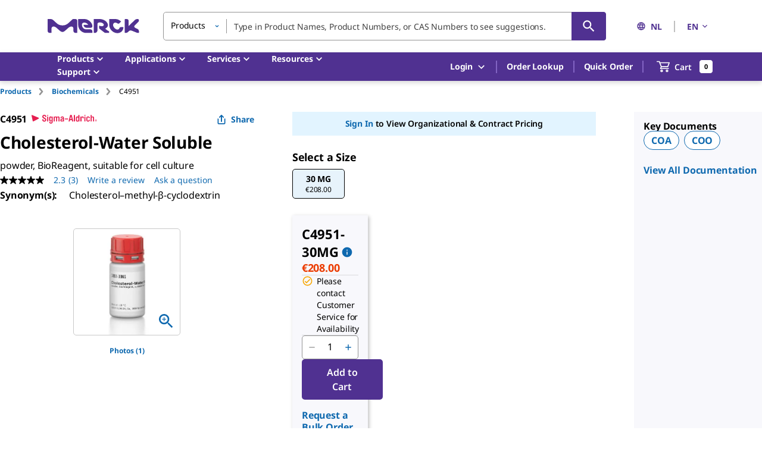

--- FILE ---
content_type: text/html;charset=utf-8
request_url: https://www.sigmaaldrich.com/NL/en/product/sigma/c4951
body_size: 61723
content:
<!DOCTYPE html><html lang="en" dir="ltr"><head><link rel="stylesheet" href="/tmp/aem.9b93c.css" data-aem-css="true"/><style data-emotion="css" data-s="">.css-1hiurq4 { margin: 0px; font-size: 0.875rem; color: rgb(0, 0, 0); font-weight: 400; line-height: 20px; letter-spacing: -0.14px; font-family: "Noto Sans", "Noto Sans SC", "Noto Sans TC", "Noto Sans JP", "Noto Sans KR", -apple-system, "Helvetica Neue", "Segoe UI", "Apple Color Emoji", "Segoe UI Emoji", "Segoe UI Symbol", sans-serif; }</style><!--mui-inject-first--><style data-jss="" data-meta="MuiCssBaseline">
html {
  height: 100%;
  box-sizing: border-box;
  -webkit-font-smoothing: antialiased;
  -moz-osx-font-smoothing: grayscale;
}
*, *::before, *::after {
  box-sizing: inherit;
}
strong, b {
  font-weight: 700;
}
body {
  color: #000000;
  height: 100%;
  margin: 0;
  font-size: 0.875rem;
  font-family: Noto Sans,Noto Sans SC,Noto Sans TC,Noto Sans JP,Noto Sans KR,-apple-system,"Helvetica Neue","Segoe UI","Apple Color Emoji","Segoe UI Emoji","Segoe UI Symbol",sans-serif;
  font-weight: 400;
  line-height: 20px;
  letter-spacing: -0.14px;
  background-color: #ffffff;
}
@media print {
  body {
    background-color: #fff;
  }
}
body::backdrop {
  background-color: #ffffff;
}
#__next {
  height: 100%;
}
h1, h2, h3, h4, h5, h6, p {
  margin: 0;
}
.DraftEditor-root h1, .DraftEditor-root h2 {
  color: #503191;
}
.DraftEditor-root a {
  color: #0F69AF;
}
a {
  color: #0F69AF;
  font-weight: 700;
  text-decoration: none;
}
a:hover {
  color: #002E74;
}
i {
  text-style: italic;
}
em {
  text-style: italic;
}
b {
  font-weight: 600;
}
strong {
  font-weight: 600;
}
small {
  font-size: 0.75rem;
  line-height: 20px;
}
.RichText_ContentBlock_text-align-right {
  text-align: right;
}
.RichText_ContentBlock_text-align-center {
  text-align: center;
}
.RichText_Image-center {
  margin-left: auto;
  margin-right: auto;
}
.public-DraftStyleDefault-unorderedListItem.public-DraftStyleDefault-depth1 {
  list-style-type: circle;
}
.public-DraftStyleDefault-listLTR.public-DraftStyleDefault-depth1 {
  margin-left: 1.4em;
}
</style><style data-jss="" data-meta="MuiPaper">
.MuiPaper-root {
  color: #000000;
  transition: box-shadow 300ms cubic-bezier(0.4, 0, 0.2, 1) 0ms;
  background-color: #fff;
}
.MuiPaper-rounded {
  border-radius: 5px;
}
.MuiPaper-outlined {
  border: 1px solid rgba(0,0,0,0.12);
}
.MuiPaper-elevation0 {
  box-shadow: none;
}
.MuiPaper-elevation1 {
  box-shadow: 0px 1px 3px 0px rgba(0,0,0,0.0),0px 1px 1px 0px rgba(0,0,0,0.14),0px 2px 1px -1px rgba(0,0,0,0.12);
}
.MuiPaper-elevation2 {
  box-shadow: 0px 1px 5px 0px rgba(0,0,0,0.0),0px 2px 2px 0px rgba(0,0,0,0.14),0px 3px 1px -2px rgba(0,0,0,0.12);
}
.MuiPaper-elevation3 {
  box-shadow: 0px 1px 8px 0px rgba(0,0,0,0.0),0px 3px 4px 0px rgba(0,0,0,0.14),0px 3px 3px -2px rgba(0,0,0,0.12);
}
.MuiPaper-elevation4 {
  box-shadow: 0px 2px 4px -1px rgba(0,0,0,0.0),0px 4px 5px 0px rgba(0,0,0,0.14),0px 1px 10px 0px rgba(0,0,0,0.12);
}
.MuiPaper-elevation5 {
  box-shadow: 0px 3px 5px -1px rgba(0,0,0,0.0),0px 5px 8px 0px rgba(0,0,0,0.14),0px 1px 14px 0px rgba(0,0,0,0.12);
}
.MuiPaper-elevation6 {
  box-shadow: 0px 3px 5px -1px rgba(0,0,0,0.0),0px 6px 10px 0px rgba(0,0,0,0.14),0px 1px 18px 0px rgba(0,0,0,0.12);
}
.MuiPaper-elevation7 {
  box-shadow: 0px 4px 5px -2px rgba(0,0,0,0.0),0px 7px 10px 1px rgba(0,0,0,0.14),0px 2px 16px 1px rgba(0,0,0,0.12);
}
.MuiPaper-elevation8 {
  box-shadow: 0px 5px 5px -3px rgba(0,0,0,0.0),0px 8px 10px 1px rgba(0,0,0,0.14),0px 3px 14px 2px rgba(0,0,0,0.12);
}
.MuiPaper-elevation9 {
  box-shadow: 0px 5px 6px -3px rgba(0,0,0,0.0),0px 9px 12px 1px rgba(0,0,0,0.14),0px 3px 16px 2px rgba(0,0,0,0.12);
}
.MuiPaper-elevation10 {
  box-shadow: 0px 6px 6px -3px rgba(0,0,0,0.0),0px 10px 14px 1px rgba(0,0,0,0.14),0px 4px 18px 3px rgba(0,0,0,0.12);
}
.MuiPaper-elevation11 {
  box-shadow: 0px 6px 7px -4px rgba(0,0,0,0.0),0px 11px 15px 1px rgba(0,0,0,0.14),0px 4px 20px 3px rgba(0,0,0,0.12);
}
.MuiPaper-elevation12 {
  box-shadow: 0px 7px 8px -4px rgba(0,0,0,0.0),0px 12px 17px 2px rgba(0,0,0,0.14),0px 5px 22px 4px rgba(0,0,0,0.12);
}
.MuiPaper-elevation13 {
  box-shadow: 0px 7px 9px -4px rgba(0,0,0,0.0),0px 14px 21px 2px rgba(0,0,0,0.14),0px 5px 26px 4px rgba(0,0,0,0.12);
}
.MuiPaper-elevation14 {
  box-shadow: 0px 7px 8px -4px rgba(0,0,0,0.0),0px 13px 19px 2px rgba(0,0,0,0.14),0px 5px 24px 4px rgba(0,0,0,0.12);
}
.MuiPaper-elevation15 {
  box-shadow: 0px 8px 9px -5px rgba(0,0,0,0.0),0px 15px 22px 2px rgba(0,0,0,0.14),0px 6px 28px 5px rgba(0,0,0,0.12);
}
.MuiPaper-elevation16 {
  box-shadow: 0px 8px 10px -5px rgba(0,0,0,0.0),0px 16px 24px 2px rgba(0,0,0,0.14),0px 6px 30px 5px rgba(0,0,0,0.12);
}
.MuiPaper-elevation17 {
  box-shadow: 0px 8px 11px -5px rgba(0,0,0,0.0),0px 17px 26px 2px rgba(0,0,0,0.14),0px 6px 32px 5px rgba(0,0,0,0.12);
}
.MuiPaper-elevation18 {
  box-shadow: 0px 9px 11px -5px rgba(0,0,0,0.0),0px 18px 28px 2px rgba(0,0,0,0.14),0px 7px 34px 6px rgba(0,0,0,0.12);
}
.MuiPaper-elevation19 {
  box-shadow: 0px 9px 12px -6px rgba(0,0,0,0.0),0px 19px 29px 2px rgba(0,0,0,0.14),0px 7px 36px 6px rgba(0,0,0,0.12);
}
.MuiPaper-elevation20 {
  box-shadow: 0px 10px 13px -6px rgba(0,0,0,0.0),0px 20px 31px 3px rgba(0,0,0,0.14),0px 8px 38px 7px rgba(0,0,0,0.12);
}
.MuiPaper-elevation21 {
  box-shadow: 0px 10px 13px -6px rgba(0,0,0,0.0),0px 21px 33px 3px rgba(0,0,0,0.14),0px 8px 40px 7px rgba(0,0,0,0.12);
}
.MuiPaper-elevation22 {
  box-shadow: 0px 10px 14px -6px rgba(0,0,0,0.0),0px 22px 35px 3px rgba(0,0,0,0.14),0px 8px 42px 7px rgba(0,0,0,0.12);
}
.MuiPaper-elevation23 {
  box-shadow: 0px 11px 14px -7px rgba(0,0,0,0.0),0px 23px 36px 3px rgba(0,0,0,0.14),0px 9px 44px 8px rgba(0,0,0,0.12);
}
.MuiPaper-elevation24 {
  box-shadow: 0px 11px 15px -7px rgba(0,0,0,0.0),0px 24px 38px 3px rgba(0,0,0,0.14),0px 9px 46px 8px rgba(0,0,0,0.12);
}
</style><style data-jss="" data-meta="MuiSnackbarContent">
.MuiSnackbarContent-root {
  color: #fff;
  display: flex;
  padding: 6px 16px;
  flex-grow: 1;
  flex-wrap: wrap;
  font-size: 0.875rem;
  align-items: center;
  font-family: Noto Sans,Noto Sans SC,Noto Sans TC,Noto Sans JP,Noto Sans KR,-apple-system,"Helvetica Neue","Segoe UI","Apple Color Emoji","Segoe UI Emoji","Segoe UI Symbol",sans-serif;
  font-weight: 400;
  line-height: 20px;
  border-radius: 5px;
  letter-spacing: -0.14px;
  background-color: rgb(50, 50, 50);
}
@media (min-width:600px) {
  .MuiSnackbarContent-root {
    flex-grow: initial;
    min-width: 288px;
  }
}
.MuiSnackbarContent-message {
  padding: 8px 0;
}
.MuiSnackbarContent-action {
  display: flex;
  align-items: center;
  margin-left: auto;
  margin-right: -8px;
  padding-left: 16px;
}
</style><style data-jss="" data-meta="MuiSnackbar">
.MuiSnackbar-root {
  left: 8px;
  right: 8px;
  display: flex;
  z-index: 1400;
  position: fixed;
  align-items: center;
  justify-content: center;
}
.MuiSnackbar-anchorOriginTopCenter {
  top: 8px;
}
@media (min-width:600px) {
  .MuiSnackbar-anchorOriginTopCenter {
    top: 24px;
    left: 50%;
    right: auto;
    transform: translateX(-50%);
  }
}
.MuiSnackbar-anchorOriginBottomCenter {
  bottom: 8px;
}
@media (min-width:600px) {
  .MuiSnackbar-anchorOriginBottomCenter {
    left: 50%;
    right: auto;
    bottom: 24px;
    transform: translateX(-50%);
  }
}
.MuiSnackbar-anchorOriginTopRight {
  top: 8px;
  justify-content: flex-end;
}
@media (min-width:600px) {
  .MuiSnackbar-anchorOriginTopRight {
    top: 24px;
    left: auto;
    right: 24px;
  }
}
.MuiSnackbar-anchorOriginBottomRight {
  bottom: 8px;
  justify-content: flex-end;
}
@media (min-width:600px) {
  .MuiSnackbar-anchorOriginBottomRight {
    left: auto;
    right: 24px;
    bottom: 24px;
  }
}
.MuiSnackbar-anchorOriginTopLeft {
  top: 8px;
  justify-content: flex-start;
}
@media (min-width:600px) {
  .MuiSnackbar-anchorOriginTopLeft {
    top: 24px;
    left: 24px;
    right: auto;
  }
}
.MuiSnackbar-anchorOriginBottomLeft {
  bottom: 8px;
  justify-content: flex-start;
}
@media (min-width:600px) {
  .MuiSnackbar-anchorOriginBottomLeft {
    left: 24px;
    right: auto;
    bottom: 24px;
  }
}
</style><style data-jss="" data-meta="MuiButtonBase">
.MuiButtonBase-root {
  color: inherit;
  border: 0;
  cursor: pointer;
  margin: 0;
  display: inline-flex;
  outline: 0;
  padding: 0;
  position: relative;
  align-items: center;
  font-family: Noto Sans,Noto Sans SC,Noto Sans TC,Noto Sans JP,Noto Sans KR,-apple-system,"Helvetica Neue","Segoe UI","Apple Color Emoji","Segoe UI Emoji","Segoe UI Symbol",sans-serif;
  user-select: none;
  border-radius: 0;
  vertical-align: middle;
  -moz-appearance: none;
  justify-content: center;
  text-decoration: none;
  background-color: transparent;
  -webkit-appearance: none;
  -webkit-tap-highlight-color: transparent;
}
.MuiButtonBase-root::-moz-focus-inner {
  border-style: none;
}
.MuiButtonBase-root.Mui-disabled {
  cursor: default;
  pointer-events: none;
}
@media print {
  .MuiButtonBase-root {
    -webkit-print-color-adjust: exact;
  }
}
.MuiButtonBase-root.Mui-focusVisible {
  outline: revert;
}
</style><style data-jss="" data-meta="MuiIconButton">
.MuiIconButton-root {
  flex: 0 0 auto;
  color: rgba(0, 0, 0, 0.54);
  padding: 12px;
  overflow: visible;
  font-size: 1.5rem;
  text-align: center;
  transition: background-color 150ms cubic-bezier(0.4, 0, 0.2, 1) 0ms;
  border-radius: 50%;
}
.MuiIconButton-root:hover {
  background-color: rgba(0, 0, 0, 0.04);
}
.MuiIconButton-root.Mui-disabled {
  color: rgba(0, 0, 0, 0.26);
  background-color: transparent;
}
@media (hover: none) {
  .MuiIconButton-root:hover {
    background-color: transparent;
  }
}
.MuiIconButton-edgeStart {
  margin-left: -12px;
}
.MuiIconButton-sizeSmall.MuiIconButton-edgeStart {
  margin-left: -3px;
}
.MuiIconButton-edgeEnd {
  margin-right: -12px;
}
.MuiIconButton-sizeSmall.MuiIconButton-edgeEnd {
  margin-right: -3px;
}
.MuiIconButton-colorInherit {
  color: inherit;
}
.MuiIconButton-colorPrimary {
  color: #0F69AF;
}
.MuiIconButton-colorPrimary:hover {
  background-color: rgba(15, 105, 175, 0.04);
}
@media (hover: none) {
  .MuiIconButton-colorPrimary:hover {
    background-color: transparent;
  }
}
.MuiIconButton-colorSecondary {
  color: #503191;
}
.MuiIconButton-colorSecondary:hover {
  background-color: rgba(80, 49, 145, 0.04);
}
@media (hover: none) {
  .MuiIconButton-colorSecondary:hover {
    background-color: transparent;
  }
}
.MuiIconButton-sizeSmall {
  padding: 3px;
  font-size: 1.125rem;
}
.MuiIconButton-label {
  width: 100%;
  display: flex;
  align-items: inherit;
  justify-content: inherit;
}
</style><style data-jss="" data-meta="MuiSvgIcon">
.MuiSvgIcon-root {
  fill: currentColor;
  width: 1em;
  height: 1em;
  display: inline-block;
  font-size: 1.25rem;
  transition: fill 200ms cubic-bezier(0.4, 0, 0.2, 1) 0ms;
  flex-shrink: 0;
  line-height: normal;
  user-select: none;
}
.MuiSvgIcon-colorPrimary {
  color: #0F69AF;
}
.MuiSvgIcon-colorSecondary {
  color: #503191;
}
.MuiSvgIcon-colorAction {
  color: rgba(0, 0, 0, 0.54);
}
.MuiSvgIcon-colorError {
  color: #ce0000;
}
.MuiSvgIcon-colorDisabled {
  color: #949494;
}
.MuiSvgIcon-fontSizeInherit {
  font-size: inherit;
}
.MuiSvgIcon-fontSizeSmall {
  font-size: 1.25rem;
}
.MuiSvgIcon-fontSizeLarge {
  font-size: 2.1875rem;
}
</style><style data-jss="" data-meta="makeStyles">
.jss137 {
  height: 100%;
}
.jss138 {
  width: inherit;
}
.jss139 {
  fill: #f7a703;
}
.jss140 {
  fill: #00aa66;
}
</style><style data-jss="" data-meta="makeStyles">
.jss387 .MuiSnackbarContent-root {
  max-width: 304px;
  min-width: 304px;
}
.jss387 .MuiSnackbarContent-message {
  margin: 0.25rem;
  padding: 0.25rem;
  max-width: 240px;
  margin-left: 0;
  padding-left: 0;
  margin-bottom: 0.375rem;
  padding-bottom: 0.375rem;
}
.jss388 .MuiSnackbarContent-root {
  width: 100%;
  margin: 0.375rem;
  max-width: 93%;
  padding-top: 0.375rem;
  padding-left: 1rem;
  border-radius: 5px;
  padding-right: 1rem;
  padding-bottom: 0.375rem;
}
.jss389 {
  text-decoration: none;
}
.jss390 {
  margin: 0.125rem;
  display: flex;
  align-items: center;
  padding-top: 0.125rem;
}
.jss391 {
  width: 1px;
  height: 1.125rem;
  margin-left: 0.5rem;
  margin-right: 0.375rem;
  background-color: #fff;
}
.jss392 {
  color: #fff;
  cursor: pointer;
  padding-left: 0.25rem;
  padding-right: 0.25rem;
}
.jss393 {
  display: flex;
  margin-top: 4px;
}
.jss394 {
  display: inline;
}
.jss395 {
  margin-left: 0;
  margin-right: 0.375rem;
}
.jss396 {
  top: 0;
  left: 0;
  right: 0;
  bottom: 0;
  opacity: 0.9;
  z-index: 1000;
  position: fixed;
  background-color: #fff;
}
@media (max-width:599.95px) {
  .jss397 {
    left: 0;
    right: 0;
    bottom: 0;
  }
}
.jss398 {
  top: 100.8px;
}
.jss398 .jss403 {
  display: flex;
  align-items: center;
}
.jss398 .jss403 .MuiAlert-message {
  color: #000;
  font-weight: 700;
}
.jss398 .jss403 .MuiAlert-icon {
  color: #f7a703;
}
.jss398 .jss403 .MuiAlert-action {
  color: #0F69AF;
}
.jss398 .jss403 a {
  color: #0F69AF;
}
.jss398 .jss401 .MuiAlert-message, .jss398 .jss402 .MuiAlert-message, .jss398 .jss404 .MuiAlert-message {
  color: #fff;
  font-weight: 700;
}
.jss398 .jss401 .MuiAlert-icon, .jss398 .jss402 .MuiAlert-icon, .jss398 .jss404 .MuiAlert-icon {
  color: #fff;
}
.jss398 .jss401 .MuiAlert-action, .jss398 .jss402 .MuiAlert-action, .jss398 .jss404 .MuiAlert-action {
  color: #fff;
}
@media (max-width:599.95px) {
  .jss399 {
    padding: 16px 24px;
    border-radius: 0;
  }
}
.jss400 {
  background-color: #ce0000;
}
.jss400 a {
  color: #fff;
  text-decoration: underline;
}
.jss401 {
  background-color: #503191;
}
.jss403 {
  color: #202020;
  border: solid 1px #f7a703;
  border-width: 1px 1px 1px 5px;
  background-color: #fff;
}
.jss404 {
  background-color: #ce0000;
}
.jss404 a {
  color: #fff;
  text-decoration: underline;
}
.jss405 {
  background-color: #00aa66;
}
.jss406 {
  background-color: #0F69AF;
}
</style><style data-jss="" data-meta="MuiButton">
.MuiButton-root {
  color: #000000;
  padding: 6px 16px;
  font-size: 1rem;
  min-width: 144px;
  box-sizing: border-box;
  transition: background-color 250ms cubic-bezier(0.4, 0, 0.2, 1) 0ms,box-shadow 250ms cubic-bezier(0.4, 0, 0.2, 1) 0ms,border 250ms cubic-bezier(0.4, 0, 0.2, 1) 0ms;
  font-family: Noto Sans,Noto Sans SC,Noto Sans TC,Noto Sans JP,Noto Sans KR,-apple-system,"Helvetica Neue","Segoe UI","Apple Color Emoji","Segoe UI Emoji","Segoe UI Symbol",sans-serif;
  font-weight: 600;
  line-height: 24px;
  padding-left: 24px;
  border-radius: 5px;
  padding-right: 24px;
  letter-spacing: normal;
  text-transform: none;
}
.MuiButton-root:hover {
  text-decoration: none;
  background-color: rgba(0, 0, 0, 0.04);
}
.MuiButton-root.Mui-disabled {
  color: rgba(0, 0, 0, 0.26);
}
@media (hover: none) {
  .MuiButton-root:hover {
    background-color: transparent;
  }
}
.MuiButton-root:hover.Mui-disabled {
  background-color: transparent;
}
.MuiButton-label {
  width: 100%;
  display: inherit;
  align-items: inherit;
  justify-content: inherit;
}
.MuiButton-text {
  color: #0F69AF;
  padding: 6px 8px;
}
.MuiButton-text:hover {
  color: #002E74;
  background-color: transparent;
}
.MuiButton-text:focus {
  color: #002E74;
}
.MuiButton-textPrimary {
  color: #0F69AF;
}
.MuiButton-textPrimary:hover {
  background-color: transparent;
}
@media (hover: none) {
  .MuiButton-textPrimary:hover {
    background-color: transparent;
  }
}
.MuiButton-textSecondary {
  color: #503191;
}
.MuiButton-textSecondary:hover {
  color: #210953;
  background-color: transparent;
}
@media (hover: none) {
  .MuiButton-textSecondary:hover {
    background-color: transparent;
  }
}
.MuiButton-outlined {
  border: 1px solid rgba(0, 0, 0, 0.23);
  padding: 5px 15px;
}
.MuiButton-outlined.Mui-disabled {
  border: 1px solid #949494;
}
.MuiButton-outlined.Mui-disabled {
  color: #949494;
  border-color: #949494;
}
.MuiButton-outlinedPrimary {
  color: #0F69AF;
  border: 1px solid rgba(15, 105, 175, 0.5);
  border-color: #0F69AF;
  background-color: #ffffff;
}
.MuiButton-outlinedPrimary:hover {
  color: #002E74;
  border: 1px solid #0F69AF;
  border-color: #002E74;
  background-color: #ffffff;
}
@media (hover: none) {
  .MuiButton-outlinedPrimary:hover {
    background-color: transparent;
  }
}
.MuiButton-outlinedSecondary {
  color: #503191;
  border: 1px solid rgba(80, 49, 145, 0.5);
}
.MuiButton-outlinedSecondary:hover {
  color: #210953;
  border: 1px solid #503191;
  border-color: #210953;
  background-color: transparent;
}
.MuiButton-outlinedSecondary.Mui-disabled {
  border: 1px solid rgba(0, 0, 0, 0.26);
}
.MuiButton-outlinedSecondary.Mui-disabled {
  border-color: #949494;
}
@media (hover: none) {
  .MuiButton-outlinedSecondary:hover {
    background-color: transparent;
  }
}
.MuiButton-contained {
  color: rgba(0, 0, 0, 0.87);
  box-shadow: none;
  background-color: #dfdfdf;
}
.MuiButton-contained:hover {
  color: #ffffff;
  box-shadow: none;
  background-color: #d5d5d5;
}
.MuiButton-contained.Mui-focusVisible {
  box-shadow: 0px 3px 5px -1px rgba(0,0,0,0.0),0px 6px 10px 0px rgba(0,0,0,0.14),0px 1px 18px 0px rgba(0,0,0,0.12);
}
.MuiButton-contained:active {
  box-shadow: none;
}
.MuiButton-contained.Mui-disabled {
  color: rgba(0, 0, 0, 0.26);
  box-shadow: none;
  background-color: #949494;
}
.MuiButton-contained.Mui-focusVisible {
  box-shadow: none;
}
.MuiButton-contained.Mui-disabled {
  color: #ffffff;
  background-color: #949494;
}
@media (hover: none) {
  .MuiButton-contained:hover {
    box-shadow: 0px 1px 5px 0px rgba(0,0,0,0.0),0px 2px 2px 0px rgba(0,0,0,0.14),0px 3px 1px -2px rgba(0,0,0,0.12);
    background-color: #dfdfdf;
  }
}
.MuiButton-contained:hover.Mui-disabled {
  background-color: #949494;
}
.MuiButton-containedPrimary {
  color: #fff;
  background-color: #0F69AF;
}
.MuiButton-containedPrimary:hover {
  background-color: #002E74;
}
.MuiButton-containedPrimary.Mui-focusVisible {
  box-shadow: 0 0 6px 0 rgba(15, 105, 175, 0.5), inset 0 0 0 2px #ffffff;
}
@media (hover: none) {
  .MuiButton-containedPrimary:hover {
    background-color: #0F69AF;
  }
}
.MuiButton-containedSecondary {
  color: #ffffff;
  background-color: #503191;
}
.MuiButton-containedSecondary:hover {
  background-color: #210953;
}
.MuiButton-containedSecondary.Mui-focusVisible {
  box-shadow: 0 0 6px 0 rgba(80, 50, 145, 0.5), inset 0 0 0 2px #ffffff;
}
@media (hover: none) {
  .MuiButton-containedSecondary:hover {
    background-color: #503191;
  }
}
.MuiButton-disableElevation {
  box-shadow: none;
}
.MuiButton-disableElevation:hover {
  box-shadow: none;
}
.MuiButton-disableElevation.Mui-focusVisible {
  box-shadow: none;
}
.MuiButton-disableElevation:active {
  box-shadow: none;
}
.MuiButton-disableElevation.Mui-disabled {
  box-shadow: none;
}
.MuiButton-colorInherit {
  color: inherit;
  border-color: currentColor;
}
.MuiButton-textSizeSmall {
  padding: 4px 5px;
  font-size: 0.8125rem;
}
.MuiButton-textSizeLarge {
  padding: 8px 11px;
  font-size: 0.9375rem;
}
.MuiButton-outlinedSizeSmall {
  padding: 3px 9px;
  font-size: 0.8125rem;
}
.MuiButton-outlinedSizeLarge {
  padding: 7px 21px;
  font-size: 0.9375rem;
}
.MuiButton-containedSizeSmall {
  padding: 4px 10px;
  font-size: 0.8125rem;
}
.MuiButton-containedSizeLarge {
  padding: 8px 22px;
  font-size: 0.9375rem;
}
.MuiButton-sizeLarge {
  padding: 10px 24px;
  font-size: 1rem;
}
.MuiButton-sizeLarge.Mui-outlinedSizeLarge {
  padding: 9px 24px;
}
@media (min-width:960px) {
  .MuiButton-sizeLarge.Mui-outlinedSizeLarge {
    padding: 5px 24px;
  }
}
.MuiButton-fullWidth {
  width: 100%;
}
.MuiButton-startIcon {
  display: inherit;
  margin-left: -4px;
  margin-right: 8px;
}
.MuiButton-startIcon.MuiButton-iconSizeSmall {
  margin-left: -2px;
}
.MuiButton-endIcon {
  display: inherit;
  margin-left: 8px;
  margin-right: -4px;
}
.MuiButton-endIcon.MuiButton-iconSizeSmall {
  margin-right: -2px;
}
.MuiButton-iconSizeSmall > *:first-child {
  font-size: 18px;
}
.MuiButton-iconSizeMedium > *:first-child {
  font-size: 20px;
}
.MuiButton-iconSizeLarge > *:first-child {
  font-size: 22px;
}
</style><style data-jss="" data-meta="makeStyles">
.jss131 {
  color: #0F69AF;
  font-size: 0.875rem;
  text-align: left;
  font-weight: 700;
}
.jss131:hover {
  color: #002E74;
}
.jss131:disabled {
  color: #949494;
}
.jss131:focus-visible {
  outline: revert;
  box-shadow: none;
  outline-offset: 2px;
}
.jss132 {
  font-size: 0.75rem;
}
.jss133 {
  font-size: 1rem;
}
.jss134 {
  font-size: inherit;
}
.jss135 {
  font-size: 0;
  margin-right: 8px;
}
.jss136 {
  color: #0F69AF;
  width: 100%;
  border: 1px solid rgba(15, 105, 175, 0.5);
  padding: 5px 15px;
  font-size: 1rem;
  margin-top: auto;
  font-weight: 600;
  line-height: 1.75;
  transitions: all 250ms cubic-bezier(0.4, 0, 0.2, 1);
  border-radius: 5px;
}
.jss136:hover {
  border-color: #0F69AF;
}
</style><style data-jss="" data-meta="MuiTypography">
.MuiTypography-root {
  margin: 0;
}
.MuiTypography-body2 {
  color: #000000;
  font-size: 0.875rem;
  font-family: Noto Sans,Noto Sans SC,Noto Sans TC,Noto Sans JP,Noto Sans KR,-apple-system,"Helvetica Neue","Segoe UI","Apple Color Emoji","Segoe UI Emoji","Segoe UI Symbol",sans-serif;
  font-weight: 400;
  line-height: 20px;
  letter-spacing: -0.14px;
}
.MuiTypography-body1 {
  color: #000000;
  font-size: 1rem;
  font-family: Noto Sans,Noto Sans SC,Noto Sans TC,Noto Sans JP,Noto Sans KR,-apple-system,"Helvetica Neue","Segoe UI","Apple Color Emoji","Segoe UI Emoji","Segoe UI Symbol",sans-serif;
  font-weight: 400;
  line-height: 24px;
  letter-spacing: -0.16px;
}
.MuiTypography-caption {
  color: #000000;
  font-size: 0.75rem;
  font-family: Noto Sans,Noto Sans SC,Noto Sans TC,Noto Sans JP,Noto Sans KR,-apple-system,"Helvetica Neue","Segoe UI","Apple Color Emoji","Segoe UI Emoji","Segoe UI Symbol",sans-serif;
  font-weight: 700;
  line-height: 16px;
}
.MuiTypography-button {
  font-size: 0.875rem;
  font-family: Noto Sans,Noto Sans SC,Noto Sans TC,Noto Sans JP,Noto Sans KR,-apple-system,"Helvetica Neue","Segoe UI","Apple Color Emoji","Segoe UI Emoji","Segoe UI Symbol",sans-serif;
  font-weight: 600;
  line-height: 1.75;
  text-transform: uppercase;
}
.MuiTypography-h1 {
  color: #000000;
  font-size: 1.75rem;
  font-family: Noto Sans,Noto Sans SC,Noto Sans TC,Noto Sans JP,Noto Sans KR,-apple-system,"Helvetica Neue","Segoe UI","Apple Color Emoji","Segoe UI Emoji","Segoe UI Symbol",sans-serif;
  font-weight: 700;
  line-height: normal;
  letter-spacing: -0.28px;
}
.MuiTypography-h2 {
  color: #000000;
  font-size: 1.375rem;
  font-family: Noto Sans,Noto Sans SC,Noto Sans TC,Noto Sans JP,Noto Sans KR,-apple-system,"Helvetica Neue","Segoe UI","Apple Color Emoji","Segoe UI Emoji","Segoe UI Symbol",sans-serif;
  font-weight: 700;
  line-height: normal;
  letter-spacing: -0.22px;
  text-transform: inherit;
}
.MuiTypography-h3 {
  color: #000000;
  font-size: 1.125rem;
  font-family: Noto Sans,Noto Sans SC,Noto Sans TC,Noto Sans JP,Noto Sans KR,-apple-system,"Helvetica Neue","Segoe UI","Apple Color Emoji","Segoe UI Emoji","Segoe UI Symbol",sans-serif;
  font-weight: 700;
  line-height: normal;
  letter-spacing: -0.18px;
}
.MuiTypography-h4 {
  color: #000000;
  font-size: 2.125rem;
  font-family: Noto Sans,Noto Sans SC,Noto Sans TC,Noto Sans JP,Noto Sans KR,-apple-system,"Helvetica Neue","Segoe UI","Apple Color Emoji","Segoe UI Emoji","Segoe UI Symbol",sans-serif;
  font-weight: 400;
  line-height: normal;
  letter-spacing: -0.16px;
}
.MuiTypography-h5 {
  font-size: 1.5rem;
  font-family: Noto Sans,Noto Sans SC,Noto Sans TC,Noto Sans JP,Noto Sans KR,-apple-system,"Helvetica Neue","Segoe UI","Apple Color Emoji","Segoe UI Emoji","Segoe UI Symbol",sans-serif;
  font-weight: 400;
  line-height: 1.334;
}
.MuiTypography-h6 {
  font-size: 1.25rem;
  font-family: Noto Sans,Noto Sans SC,Noto Sans TC,Noto Sans JP,Noto Sans KR,-apple-system,"Helvetica Neue","Segoe UI","Apple Color Emoji","Segoe UI Emoji","Segoe UI Symbol",sans-serif;
  font-weight: 600;
  line-height: 1.6;
}
.MuiTypography-subtitle1 {
  font-size: 1rem;
  font-family: Noto Sans,Noto Sans SC,Noto Sans TC,Noto Sans JP,Noto Sans KR,-apple-system,"Helvetica Neue","Segoe UI","Apple Color Emoji","Segoe UI Emoji","Segoe UI Symbol",sans-serif;
  font-weight: 400;
  line-height: 1.75;
}
.MuiTypography-subtitle2 {
  font-size: 0.875rem;
  font-family: Noto Sans,Noto Sans SC,Noto Sans TC,Noto Sans JP,Noto Sans KR,-apple-system,"Helvetica Neue","Segoe UI","Apple Color Emoji","Segoe UI Emoji","Segoe UI Symbol",sans-serif;
  font-weight: 600;
  line-height: 1.57;
}
.MuiTypography-overline {
  font-size: 0.75rem;
  font-family: Noto Sans,Noto Sans SC,Noto Sans TC,Noto Sans JP,Noto Sans KR,-apple-system,"Helvetica Neue","Segoe UI","Apple Color Emoji","Segoe UI Emoji","Segoe UI Symbol",sans-serif;
  font-weight: 400;
  line-height: 2.66;
  text-transform: uppercase;
}
.MuiTypography-srOnly {
  width: 1px;
  height: 1px;
  overflow: hidden;
  position: absolute;
}
.MuiTypography-alignLeft {
  text-align: left;
}
.MuiTypography-alignCenter {
  text-align: center;
}
.MuiTypography-alignRight {
  text-align: right;
}
.MuiTypography-alignJustify {
  text-align: justify;
}
.MuiTypography-noWrap {
  overflow: hidden;
  white-space: nowrap;
  text-overflow: ellipsis;
}
.MuiTypography-gutterBottom {
  margin-bottom: 0.35em;
}
.MuiTypography-paragraph {
  margin-bottom: 16px;
}
.MuiTypography-colorInherit {
  color: inherit;
}
.MuiTypography-colorPrimary {
  color: #0F69AF;
}
.MuiTypography-colorSecondary {
  color: #503191;
}
.MuiTypography-colorTextPrimary {
  color: #000000;
}
.MuiTypography-colorTextSecondary {
  color: rgba(0, 0, 0, 0.54);
}
.MuiTypography-colorError {
  color: #ce0000;
}
.MuiTypography-displayInline {
  display: inline;
}
.MuiTypography-displayBlock {
  display: block;
}
</style><style data-jss="" data-meta="makeStyles">
.jss151 {
  width: 100%;
  height: 100%;
  margin: auto;
  display: flex;
  outline: none;
  position: relative;
  background: #ffffff;
  overflow-y: auto;
  flex-direction: column;
}
@media (min-width:960px) {
  .jss151 {
    height: auto;
    max-height: calc(100% - 64px);
    margin-left: auto;
    margin-right: auto;
    border-radius: 6px;
  }
}
@media (min-width:960px) {
  .jss152 {
    width: 510px;
  }
}
@media (min-width:960px) {
  .jss153 {
    width: 620px;
  }
}
@media (min-width:960px) {
  .jss154 {
    width: 840px;
  }
}
@media (min-width:960px) {
  .jss155 {
    width: 920px;
  }
}
.jss156 {
  width: 100%;
  display: flex;
  padding: 16px 16px 0px 16px;
  align-items: flex-start;
  justify-content: space-between;
}
@media (min-width:960px) {
  .jss156 {
    padding: 32px 32px 0px 32px;
  }
}
.jss157 {
  padding: 24px 16px 16px 16px;
}
@media (min-width:960px) {
  .jss157 {
    padding: 24px 32px 32px 32px;
  }
}
.jss158 {
  width: calc(100% - 16px);
}
.jss159:focus-visible {
  outline: 2px solid #0F69AF;
  outline-offset: 12px;
}
.jss159.Mui-focusVisible {
  box-shadow: none;
}
.jss160 {
  font-size: 1rem;
}
.jss161 {
  font-size: 0.625rem;
}
.jss162 {
  color: rgba(0, 0, 0, 0.38);
}
.jss163 {
  display: flex;
}
.jss164 {
  top: 15px;
  right: 15px;
  position: absolute;
}
.jss165 {
  top: 16px;
  right: 16px;
  position: absolute;
}
@media (min-width:960px) {
  .jss165 {
    top: 32px;
    right: 32px;
  }
}
.jss166 {
  margin-top: 24px;
  justify-content: flex-end;
}
@media (min-width:960px) {
  .jss166 {
    display: flex;
    margin-top: 32px;
  }
}
.jss166 > * {
  width: 100%;
}
.jss166 > * + * {
  margin-top: 16px;
}
@media (min-width:960px) {
  .jss166 > * + * {
    margin-top: 0;
    margin-left: 16px;
  }
}
@media (min-width:960px) {
  .jss166 > * {
    width: auto;
  }
}
</style><style data-jss="" data-meta="MuiGrid">
.MuiGrid-container {
  width: 100%;
  display: flex;
  flex-wrap: wrap;
  box-sizing: border-box;
}
.MuiGrid-item {
  margin: 0;
  box-sizing: border-box;
}
.MuiGrid-zeroMinWidth {
  min-width: 0;
}
.MuiGrid-direction-xs-column {
  flex-direction: column;
}
.MuiGrid-direction-xs-column-reverse {
  flex-direction: column-reverse;
}
.MuiGrid-direction-xs-row-reverse {
  flex-direction: row-reverse;
}
.MuiGrid-wrap-xs-nowrap {
  flex-wrap: nowrap;
}
.MuiGrid-wrap-xs-wrap-reverse {
  flex-wrap: wrap-reverse;
}
.MuiGrid-align-items-xs-center {
  align-items: center;
}
.MuiGrid-align-items-xs-flex-start {
  align-items: flex-start;
}
.MuiGrid-align-items-xs-flex-end {
  align-items: flex-end;
}
.MuiGrid-align-items-xs-baseline {
  align-items: baseline;
}
.MuiGrid-align-content-xs-center {
  align-content: center;
}
.MuiGrid-align-content-xs-flex-start {
  align-content: flex-start;
}
.MuiGrid-align-content-xs-flex-end {
  align-content: flex-end;
}
.MuiGrid-align-content-xs-space-between {
  align-content: space-between;
}
.MuiGrid-align-content-xs-space-around {
  align-content: space-around;
}
.MuiGrid-justify-content-xs-center {
  justify-content: center;
}
.MuiGrid-justify-content-xs-flex-end {
  justify-content: flex-end;
}
.MuiGrid-justify-content-xs-space-between {
  justify-content: space-between;
}
.MuiGrid-justify-content-xs-space-around {
  justify-content: space-around;
}
.MuiGrid-justify-content-xs-space-evenly {
  justify-content: space-evenly;
}
.MuiGrid-spacing-xs-1 {
  width: calc(100% + 4px);
  margin: -2px;
}
.MuiGrid-spacing-xs-1 > .MuiGrid-item {
  padding: 2px;
}
.MuiGrid-spacing-xs-2 {
  width: calc(100% + 8px);
  margin: -4px;
}
.MuiGrid-spacing-xs-2 > .MuiGrid-item {
  padding: 4px;
}
.MuiGrid-spacing-xs-3 {
  width: calc(100% + 12px);
  margin: -6px;
}
.MuiGrid-spacing-xs-3 > .MuiGrid-item {
  padding: 6px;
}
.MuiGrid-spacing-xs-4 {
  width: calc(100% + 16px);
  margin: -8px;
}
.MuiGrid-spacing-xs-4 > .MuiGrid-item {
  padding: 8px;
}
.MuiGrid-spacing-xs-5 {
  width: calc(100% + 20px);
  margin: -10px;
}
.MuiGrid-spacing-xs-5 > .MuiGrid-item {
  padding: 10px;
}
.MuiGrid-spacing-xs-6 {
  width: calc(100% + 24px);
  margin: -12px;
}
.MuiGrid-spacing-xs-6 > .MuiGrid-item {
  padding: 12px;
}
.MuiGrid-spacing-xs-7 {
  width: calc(100% + 28px);
  margin: -14px;
}
.MuiGrid-spacing-xs-7 > .MuiGrid-item {
  padding: 14px;
}
.MuiGrid-spacing-xs-8 {
  width: calc(100% + 32px);
  margin: -16px;
}
.MuiGrid-spacing-xs-8 > .MuiGrid-item {
  padding: 16px;
}
.MuiGrid-spacing-xs-9 {
  width: calc(100% + 36px);
  margin: -18px;
}
.MuiGrid-spacing-xs-9 > .MuiGrid-item {
  padding: 18px;
}
.MuiGrid-spacing-xs-10 {
  width: calc(100% + 40px);
  margin: -20px;
}
.MuiGrid-spacing-xs-10 > .MuiGrid-item {
  padding: 20px;
}
.MuiGrid-grid-xs-auto {
  flex-grow: 0;
  max-width: none;
  flex-basis: auto;
}
.MuiGrid-grid-xs-true {
  flex-grow: 1;
  max-width: 100%;
  flex-basis: 0;
}
.MuiGrid-grid-xs-1 {
  flex-grow: 0;
  max-width: 8.333333%;
  flex-basis: 8.333333%;
}
.MuiGrid-grid-xs-2 {
  flex-grow: 0;
  max-width: 16.666667%;
  flex-basis: 16.666667%;
}
.MuiGrid-grid-xs-3 {
  flex-grow: 0;
  max-width: 25%;
  flex-basis: 25%;
}
.MuiGrid-grid-xs-4 {
  flex-grow: 0;
  max-width: 33.333333%;
  flex-basis: 33.333333%;
}
.MuiGrid-grid-xs-5 {
  flex-grow: 0;
  max-width: 41.666667%;
  flex-basis: 41.666667%;
}
.MuiGrid-grid-xs-6 {
  flex-grow: 0;
  max-width: 50%;
  flex-basis: 50%;
}
.MuiGrid-grid-xs-7 {
  flex-grow: 0;
  max-width: 58.333333%;
  flex-basis: 58.333333%;
}
.MuiGrid-grid-xs-8 {
  flex-grow: 0;
  max-width: 66.666667%;
  flex-basis: 66.666667%;
}
.MuiGrid-grid-xs-9 {
  flex-grow: 0;
  max-width: 75%;
  flex-basis: 75%;
}
.MuiGrid-grid-xs-10 {
  flex-grow: 0;
  max-width: 83.333333%;
  flex-basis: 83.333333%;
}
.MuiGrid-grid-xs-11 {
  flex-grow: 0;
  max-width: 91.666667%;
  flex-basis: 91.666667%;
}
.MuiGrid-grid-xs-12 {
  flex-grow: 0;
  max-width: 100%;
  flex-basis: 100%;
}
@media (min-width:600px) {
  .MuiGrid-grid-sm-auto {
    flex-grow: 0;
    max-width: none;
    flex-basis: auto;
  }
  .MuiGrid-grid-sm-true {
    flex-grow: 1;
    max-width: 100%;
    flex-basis: 0;
  }
  .MuiGrid-grid-sm-1 {
    flex-grow: 0;
    max-width: 8.333333%;
    flex-basis: 8.333333%;
  }
  .MuiGrid-grid-sm-2 {
    flex-grow: 0;
    max-width: 16.666667%;
    flex-basis: 16.666667%;
  }
  .MuiGrid-grid-sm-3 {
    flex-grow: 0;
    max-width: 25%;
    flex-basis: 25%;
  }
  .MuiGrid-grid-sm-4 {
    flex-grow: 0;
    max-width: 33.333333%;
    flex-basis: 33.333333%;
  }
  .MuiGrid-grid-sm-5 {
    flex-grow: 0;
    max-width: 41.666667%;
    flex-basis: 41.666667%;
  }
  .MuiGrid-grid-sm-6 {
    flex-grow: 0;
    max-width: 50%;
    flex-basis: 50%;
  }
  .MuiGrid-grid-sm-7 {
    flex-grow: 0;
    max-width: 58.333333%;
    flex-basis: 58.333333%;
  }
  .MuiGrid-grid-sm-8 {
    flex-grow: 0;
    max-width: 66.666667%;
    flex-basis: 66.666667%;
  }
  .MuiGrid-grid-sm-9 {
    flex-grow: 0;
    max-width: 75%;
    flex-basis: 75%;
  }
  .MuiGrid-grid-sm-10 {
    flex-grow: 0;
    max-width: 83.333333%;
    flex-basis: 83.333333%;
  }
  .MuiGrid-grid-sm-11 {
    flex-grow: 0;
    max-width: 91.666667%;
    flex-basis: 91.666667%;
  }
  .MuiGrid-grid-sm-12 {
    flex-grow: 0;
    max-width: 100%;
    flex-basis: 100%;
  }
}
@media (min-width:960px) {
  .MuiGrid-grid-md-auto {
    flex-grow: 0;
    max-width: none;
    flex-basis: auto;
  }
  .MuiGrid-grid-md-true {
    flex-grow: 1;
    max-width: 100%;
    flex-basis: 0;
  }
  .MuiGrid-grid-md-1 {
    flex-grow: 0;
    max-width: 8.333333%;
    flex-basis: 8.333333%;
  }
  .MuiGrid-grid-md-2 {
    flex-grow: 0;
    max-width: 16.666667%;
    flex-basis: 16.666667%;
  }
  .MuiGrid-grid-md-3 {
    flex-grow: 0;
    max-width: 25%;
    flex-basis: 25%;
  }
  .MuiGrid-grid-md-4 {
    flex-grow: 0;
    max-width: 33.333333%;
    flex-basis: 33.333333%;
  }
  .MuiGrid-grid-md-5 {
    flex-grow: 0;
    max-width: 41.666667%;
    flex-basis: 41.666667%;
  }
  .MuiGrid-grid-md-6 {
    flex-grow: 0;
    max-width: 50%;
    flex-basis: 50%;
  }
  .MuiGrid-grid-md-7 {
    flex-grow: 0;
    max-width: 58.333333%;
    flex-basis: 58.333333%;
  }
  .MuiGrid-grid-md-8 {
    flex-grow: 0;
    max-width: 66.666667%;
    flex-basis: 66.666667%;
  }
  .MuiGrid-grid-md-9 {
    flex-grow: 0;
    max-width: 75%;
    flex-basis: 75%;
  }
  .MuiGrid-grid-md-10 {
    flex-grow: 0;
    max-width: 83.333333%;
    flex-basis: 83.333333%;
  }
  .MuiGrid-grid-md-11 {
    flex-grow: 0;
    max-width: 91.666667%;
    flex-basis: 91.666667%;
  }
  .MuiGrid-grid-md-12 {
    flex-grow: 0;
    max-width: 100%;
    flex-basis: 100%;
  }
}
@media (min-width:1280px) {
  .MuiGrid-grid-lg-auto {
    flex-grow: 0;
    max-width: none;
    flex-basis: auto;
  }
  .MuiGrid-grid-lg-true {
    flex-grow: 1;
    max-width: 100%;
    flex-basis: 0;
  }
  .MuiGrid-grid-lg-1 {
    flex-grow: 0;
    max-width: 8.333333%;
    flex-basis: 8.333333%;
  }
  .MuiGrid-grid-lg-2 {
    flex-grow: 0;
    max-width: 16.666667%;
    flex-basis: 16.666667%;
  }
  .MuiGrid-grid-lg-3 {
    flex-grow: 0;
    max-width: 25%;
    flex-basis: 25%;
  }
  .MuiGrid-grid-lg-4 {
    flex-grow: 0;
    max-width: 33.333333%;
    flex-basis: 33.333333%;
  }
  .MuiGrid-grid-lg-5 {
    flex-grow: 0;
    max-width: 41.666667%;
    flex-basis: 41.666667%;
  }
  .MuiGrid-grid-lg-6 {
    flex-grow: 0;
    max-width: 50%;
    flex-basis: 50%;
  }
  .MuiGrid-grid-lg-7 {
    flex-grow: 0;
    max-width: 58.333333%;
    flex-basis: 58.333333%;
  }
  .MuiGrid-grid-lg-8 {
    flex-grow: 0;
    max-width: 66.666667%;
    flex-basis: 66.666667%;
  }
  .MuiGrid-grid-lg-9 {
    flex-grow: 0;
    max-width: 75%;
    flex-basis: 75%;
  }
  .MuiGrid-grid-lg-10 {
    flex-grow: 0;
    max-width: 83.333333%;
    flex-basis: 83.333333%;
  }
  .MuiGrid-grid-lg-11 {
    flex-grow: 0;
    max-width: 91.666667%;
    flex-basis: 91.666667%;
  }
  .MuiGrid-grid-lg-12 {
    flex-grow: 0;
    max-width: 100%;
    flex-basis: 100%;
  }
}
@media (min-width:1920px) {
  .MuiGrid-grid-xl-auto {
    flex-grow: 0;
    max-width: none;
    flex-basis: auto;
  }
  .MuiGrid-grid-xl-true {
    flex-grow: 1;
    max-width: 100%;
    flex-basis: 0;
  }
  .MuiGrid-grid-xl-1 {
    flex-grow: 0;
    max-width: 8.333333%;
    flex-basis: 8.333333%;
  }
  .MuiGrid-grid-xl-2 {
    flex-grow: 0;
    max-width: 16.666667%;
    flex-basis: 16.666667%;
  }
  .MuiGrid-grid-xl-3 {
    flex-grow: 0;
    max-width: 25%;
    flex-basis: 25%;
  }
  .MuiGrid-grid-xl-4 {
    flex-grow: 0;
    max-width: 33.333333%;
    flex-basis: 33.333333%;
  }
  .MuiGrid-grid-xl-5 {
    flex-grow: 0;
    max-width: 41.666667%;
    flex-basis: 41.666667%;
  }
  .MuiGrid-grid-xl-6 {
    flex-grow: 0;
    max-width: 50%;
    flex-basis: 50%;
  }
  .MuiGrid-grid-xl-7 {
    flex-grow: 0;
    max-width: 58.333333%;
    flex-basis: 58.333333%;
  }
  .MuiGrid-grid-xl-8 {
    flex-grow: 0;
    max-width: 66.666667%;
    flex-basis: 66.666667%;
  }
  .MuiGrid-grid-xl-9 {
    flex-grow: 0;
    max-width: 75%;
    flex-basis: 75%;
  }
  .MuiGrid-grid-xl-10 {
    flex-grow: 0;
    max-width: 83.333333%;
    flex-basis: 83.333333%;
  }
  .MuiGrid-grid-xl-11 {
    flex-grow: 0;
    max-width: 91.666667%;
    flex-basis: 91.666667%;
  }
  .MuiGrid-grid-xl-12 {
    flex-grow: 0;
    max-width: 100%;
    flex-basis: 100%;
  }
}
</style><style data-jss="" data-meta="PrivateSwitchBase">
.jss410 {
  padding: 9px;
}
.jss413 {
  top: 0;
  left: 0;
  width: 100%;
  cursor: inherit;
  height: 100%;
  margin: 0;
  opacity: 0;
  padding: 0;
  z-index: 1;
  position: absolute;
}
</style><style data-jss="" data-meta="MuiBox">

</style><style data-jss="" data-meta="MuiBox">
</style><style data-jss="" data-meta="MuiBox">
</style><style data-jss="" data-meta="MuiBox">
</style><style data-jss="" data-meta="MuiBox">
</style><style data-jss="" data-meta="MuiBox">
</style><style data-jss="" data-meta="MuiBox">
</style><style data-jss="" data-meta="MuiBox">
</style><style data-jss="" data-meta="MuiBox">
</style><style data-jss="" data-meta="MuiBox">
</style><style data-jss="" data-meta="MuiBox">
</style><style data-jss="" data-meta="MuiBox">
</style><style data-jss="" data-meta="MuiBox">
</style><style data-jss="" data-meta="MuiBox">
</style><style data-jss="" data-meta="MuiBox">
</style><style data-jss="" data-meta="MuiBox">
</style><style data-jss="" data-meta="MuiBox">
</style><style data-jss="" data-meta="MuiBox">
</style><style data-jss="" data-meta="MuiBox">
</style><style data-jss="" data-meta="MuiBox">
</style><style data-jss="" data-meta="MuiContainer">
.MuiContainer-root {
  width: 100%;
  display: block;
  box-sizing: border-box;
  margin-left: auto;
  margin-right: auto;
  padding-left: 16px;
  padding-right: 16px;
}
@media (min-width:600px) {
  .MuiContainer-root {
    padding-left: 40px;
    padding-right: 40px;
  }
}
.MuiContainer-disableGutters {
  padding-left: 0;
  padding-right: 0;
}
@media (min-width:600px) {
  .MuiContainer-fixed {
    max-width: 600px;
  }
}
@media (min-width:960px) {
  .MuiContainer-fixed {
    max-width: 960px;
  }
}
@media (min-width:1280px) {
  .MuiContainer-fixed {
    max-width: 1280px;
  }
}
@media (min-width:1920px) {
  .MuiContainer-fixed {
    max-width: 1920px;
  }
}
@media (min-width:0px) {
  .MuiContainer-maxWidthXs {
    max-width: 444px;
  }
}
@media (min-width:600px) {
  .MuiContainer-maxWidthSm {
    max-width: 600px;
  }
}
@media (min-width:960px) {
  .MuiContainer-maxWidthMd {
    max-width: 960px;
  }
}
@media (min-width:1280px) {
  .MuiContainer-maxWidthLg {
    max-width: 1280px;
  }
}
@media (min-width:1920px) {
  .MuiContainer-maxWidthXl {
    max-width: 1920px;
  }
}
</style><style data-jss="" data-meta="MuiDivider">
.MuiDivider-root {
  border: none;
  height: 1px;
  margin: 0;
  flex-shrink: 0;
  background-color: rgba(0,0,0,0.12);
}
.MuiDivider-absolute {
  left: 0;
  width: 100%;
  bottom: 0;
  position: absolute;
}
.MuiDivider-inset {
  margin-left: 72px;
}
.MuiDivider-light {
  background-color: rgba(0, 0, 0, 0.08);
}
.MuiDivider-middle {
  margin-left: 8px;
  margin-right: 8px;
}
.MuiDivider-vertical {
  width: 1px;
  height: 100%;
}
.MuiDivider-flexItem {
  height: auto;
  align-self: stretch;
}
</style><style data-jss="" data-meta="makeStyles">
.jss384 {
  color: #fff;
  right: 24px;
  width: 56px;
  bottom: 126px;
  height: 56px;
  display: flex;
  z-index: 2;
  position: fixed;
  box-shadow: 0 2px 4px rgba(0,0,0,.2);
  align-items: center;
  border-radius: 5px;
  flex-direction: column;
  text-transform: uppercase;
  justify-content: center;
  background-color: #0F69AF;
}
.jss385 {
  font-size: 28px;
  margin-top: -5px;
}
.jss386 {
  font-size: 14px;
  margin-top: -6px;
}
</style><style data-jss="" data-meta="makeStyles">
.jss382 {
  color: #0F69AF;
  cursor: pointer;
}
</style><style data-jss="" data-meta="makeStyles">
.jss373 {
  padding: 24px 16px;
  border-bottom: 1px solid #c9c9c9;
}
@media (min-width:960px) {
  .jss373 {
    padding: 32px 16px;
  }
}
.jss374 {
  font-size: 1rem;
  font-weight: 700;
  line-height: 1.25;
  margin-bottom: 8px;
}
@media (min-width:960px) {
  .jss374 {
    font-size: 1.5rem;
    margin-bottom: 8px;
  }
  .jss374 > a > span {
    font-weight: 600;
  }
}
@media (min-width:960px) {
  .jss375 {
    font-size: 1rem;
  }
}
@media (min-width:960px) {
  .jss376 {
    margin-bottom: 16px;
  }
}
@media (min-width:960px) {
  .jss377 {
    margin-bottom: 16px;
  }
}
.jss378 {
  padding-right: 8px;
}
.jss379 {
  font-size: 0.75rem;
  font-style: italic;
  margin-bottom: 16px;
}
@media (min-width:960px) {
  .jss380 {
    margin-bottom: 8px;
  }
}
.jss381 {
  margin: 0;
}
@media (min-width:960px) {
  .jss373 {
    padding: 0px 0px 8px 0px;
    border-bottom: none;
  }
}
</style><style data-jss="" data-meta="makeStyles">
.jss371 {
  margin-bottom: 0;
}
@media (min-width:960px) {
  .jss371 {
    margin-top: 16px;
  }
}
.jss372 {
  margin-bottom: 16px;
}
@media (min-width:960px) {
  .jss372 {
    margin-bottom: 8px;
  }
}
</style><style data-jss="" data-meta="MuiCollapse">
.MuiCollapse-root {
  height: 0;
  overflow: hidden;
  transition: height 300ms cubic-bezier(0.4, 0, 0.2, 1) 0ms;
}
.MuiCollapse-entered {
  height: auto;
  overflow: visible;
}
.MuiCollapse-hidden {
  visibility: hidden;
}
.MuiCollapse-wrapper {
  display: flex;
}
.MuiCollapse-wrapperInner {
  width: 100%;
}
</style><style data-jss="" data-meta="makeStyles">
.jss331 {
  width: 100%;
  border: none;
  display: flex;
  padding: 32px 0px;
  background: none;
  text-align: left;
  align-items: center;
  justify-content: space-between;
}
@media (min-width:960px) {
  .jss331 {
    padding: 32px 0px 20px;
  }
}
.jss332:hover {
  cursor: pointer;
}
@media (min-width:960px) {
  .jss332 {
    padding: 32px 0px;
    align-items: baseline;
  }
}
.jss333 {
  padding-bottom: 32px;
}
.jss334 {
  fill: #0F69AF;
  font-size: 12px;
  transition: transform 0.25s;
}
.jss335 {
  transform: rotate(180deg);
}
</style><style data-jss="" data-meta="MuiTooltip">
.MuiTooltip-popper {
  z-index: 1500;
  pointer-events: none;
}
.MuiTooltip-popperInteractive {
  pointer-events: auto;
}
.MuiTooltip-popperArrow[x-placement*="bottom"] .MuiTooltip-arrow {
  top: 0;
  left: 0;
  margin-top: -0.71em;
  margin-left: 4px;
  margin-right: 4px;
}
.MuiTooltip-popperArrow[x-placement*="top"] .MuiTooltip-arrow {
  left: 0;
  bottom: 0;
  margin-left: 4px;
  margin-right: 4px;
  margin-bottom: -0.71em;
}
.MuiTooltip-popperArrow[x-placement*="right"] .MuiTooltip-arrow {
  left: 0;
  width: 0.71em;
  height: 1em;
  margin-top: 4px;
  margin-left: -0.71em;
  margin-bottom: 4px;
}
.MuiTooltip-popperArrow[x-placement*="left"] .MuiTooltip-arrow {
  right: 0;
  width: 0.71em;
  height: 1em;
  margin-top: 4px;
  margin-right: -0.71em;
  margin-bottom: 4px;
}
.MuiTooltip-popperArrow[x-placement*="left"] .MuiTooltip-arrow::before {
  transform-origin: 0 0;
}
.MuiTooltip-popperArrow[x-placement*="right"] .MuiTooltip-arrow::before {
  transform-origin: 100% 100%;
}
.MuiTooltip-popperArrow[x-placement*="top"] .MuiTooltip-arrow::before {
  transform-origin: 100% 0;
}
.MuiTooltip-popperArrow[x-placement*="bottom"] .MuiTooltip-arrow::before {
  transform-origin: 0 100%;
}
.MuiTooltip-tooltip {
  color: #fff;
  padding: 4px 8px;
  font-size: 0.625rem;
  max-width: 300px;
  word-wrap: break-word;
  font-family: Noto Sans,Noto Sans SC,Noto Sans TC,Noto Sans JP,Noto Sans KR,-apple-system,"Helvetica Neue","Segoe UI","Apple Color Emoji","Segoe UI Emoji","Segoe UI Symbol",sans-serif;
  font-weight: 600;
  line-height: 1.4em;
  border-radius: 5px;
  background-color: rgba(74, 74, 74, 0.9);
}
.MuiTooltip-tooltipArrow {
  margin: 0;
  position: relative;
}
.MuiTooltip-arrow {
  color: rgba(74, 74, 74, 0.9);
  width: 1em;
  height: 0.71em;
  overflow: hidden;
  position: absolute;
  box-sizing: border-box;
}
.MuiTooltip-arrow::before {
  width: 100%;
  height: 100%;
  margin: auto;
  content: "";
  display: block;
  transform: rotate(45deg);
  background-color: currentColor;
}
.MuiTooltip-touch {
  padding: 8px 16px;
  font-size: 0.875rem;
  font-weight: 400;
  line-height: 1.14286em;
}
.MuiTooltip-tooltipPlacementLeft {
  margin: 0 24px ;
  transform-origin: right center;
}
@media (min-width:600px) {
  .MuiTooltip-tooltipPlacementLeft {
    margin: 0 14px;
  }
}
.MuiTooltip-tooltipPlacementRight {
  margin: 0 24px;
  transform-origin: left center;
}
@media (min-width:600px) {
  .MuiTooltip-tooltipPlacementRight {
    margin: 0 14px;
  }
}
.MuiTooltip-tooltipPlacementTop {
  margin: 24px 0;
  transform-origin: center bottom;
}
@media (min-width:600px) {
  .MuiTooltip-tooltipPlacementTop {
    margin: 14px 0;
  }
}
.MuiTooltip-tooltipPlacementBottom {
  margin: 24px 0;
  transform-origin: center top;
}
@media (min-width:600px) {
  .MuiTooltip-tooltipPlacementBottom {
    margin: 14px 0;
  }
}
</style><style data-jss="" data-meta="MuiLink">
.MuiLink-underlineNone {
  text-decoration: none;
}
.MuiLink-underlineHover {
  text-decoration: none;
}
.MuiLink-underlineHover:hover {
  text-decoration: underline;
}
.MuiLink-underlineAlways {
  text-decoration: underline;
}
.MuiLink-button {
  border: 0;
  cursor: pointer;
  margin: 0;
  outline: 0;
  padding: 0;
  position: relative;
  user-select: none;
  border-radius: 0;
  vertical-align: middle;
  -moz-appearance: none;
  background-color: transparent;
  -webkit-appearance: none;
  -webkit-tap-highlight-color: transparent;
}
.MuiLink-button::-moz-focus-inner {
  border-style: none;
}
.MuiLink-button.Mui-focusVisible {
  outline: auto;
}
</style><style data-jss="" data-meta="makeStyles">
.jss180 {
  display: flex;
  padding: 8px 0px;
  user-select: none;
  justify-content: center;
  background-color: #E2F4FF;
}
@media (min-width:960px) {
  .jss180 {
    padding: 8px;
    align-items: center;
  }
}
@media (min-width:960px) {
  .jss181 {
    display: flex;
    align-items: center;
  }
}
.jss182 {
  font-size: 0.875rem;
  font-weight: 600;
  margin-left: 4px;
}
.jss183 {
  cursor: pointer;
}
</style><style data-jss="" data-meta="makeStyles">
.jss128 {
  display: flex;
  align-items: baseline;
  margin-left: auto;
}
@media (max-width:599.95px) {
  .jss128 {
    order: -1;
    width: 100%;
    font-weight: 700;
    margin-bottom: 16px;
  }
}
.jss129 {
  display: flex;
  align-items: baseline;
  margin-left: auto;
}
@media (max-width:599.95px) {
  .jss129 {
    font-weight: 700;
  }
}
.jss130 {
  font-size: 1rem;
}
</style><style data-jss="" data-meta="makeStyles">
.jss672 {
  display: flex;
}
.jss673 {
  display: flex;
  text-align: center;
  align-items: center;
  flex-direction: column;
}
.jss674 {
  width: 88px;
  border: 1px solid #c9c9c9;
  height: 88px;
  overflow: hidden;
  text-align: center;
  flex-shrink: 0;
  border-radius: 4px;
  background-color: #fff;
}
.jss675 {
  top: 50%;
  width: auto;
  height: auto;
  position: relative;
  max-width: 100%;
  transform: translateY(-50%);
  max-height: 100%;
}
.jss676 {
  width: 100%;
  display: flex;
  margin-left: 24px;
  flex-direction: column;
}
.jss677 {
  color: #0F69AF;
  font-size: 1rem;
  font-weight: 700;
  line-height: 1.5;
  text-transform: uppercase;
}
.jss678 {
  font-size: 1rem;
  max-height: 66px;
  font-weight: 600;
  line-height: 1.5;
}
.jss678 sup, .jss678 sub {
  top: -0.4em;
  position: relative;
  vertical-align: baseline;
}
.jss678 sub {
  top: 0.1em;
}
.jss679 {
  font-size: 0.75rem;
  font-weight: 600;
  line-height: 1.25;
}
.jss680 {
  display: -webkit-box;
  overflow: hidden;
  word-break: break-word;
  text-overflow: ellipsis;
  -webkit-box-orient: vertical;
  -webkit-line-clamp: 2;
}
.jss681 {
  height: 120px;
}
.jss682 {
  margin-bottom: 4px;
}
.jss683 {
  margin-bottom: 8px;
}
</style><style data-jss="" data-meta="MuiInputBase">
@-webkit-keyframes mui-auto-fill {}
@-webkit-keyframes mui-auto-fill-cancel {}
.MuiInputBase-root {
  color: #000000;
  cursor: text;
  display: inline-flex;
  position: relative;
  font-size: 1rem;
  box-sizing: border-box;
  align-items: center;
  font-family: Noto Sans,Noto Sans SC,Noto Sans TC,Noto Sans JP,Noto Sans KR,-apple-system,"Helvetica Neue","Segoe UI","Apple Color Emoji","Segoe UI Emoji","Segoe UI Symbol",sans-serif;
  font-weight: 400;
  line-height: 1.1876em;
  letter-spacing: -0.16px;
}
.MuiInputBase-root.Mui-disabled {
  color: rgba(0, 0, 0, 0.38);
  cursor: default;
}
.MuiInputBase-multiline {
  padding: 6px 0 7px;
}
.MuiInputBase-multiline.MuiInputBase-marginDense {
  padding-top: 3px;
}
.MuiInputBase-fullWidth {
  width: 100%;
}
.MuiInputBase-input {
  font: inherit;
  color: currentColor;
  width: 100%;
  border: 0;
  height: 1.1876em;
  margin: 0;
  display: block;
  padding: 6px 0 7px;
  min-width: 0;
  background: none;
  box-sizing: content-box;
  animation-name: mui-auto-fill-cancel;
  letter-spacing: inherit;
  animation-duration: 10ms;
  -webkit-tap-highlight-color: transparent;
}
.MuiInputBase-input::-webkit-input-placeholder {
  color: currentColor;
  opacity: 0.42;
  transition: opacity 200ms cubic-bezier(0.4, 0, 0.2, 1) 0ms;
}
.MuiInputBase-input::-moz-placeholder {
  color: currentColor;
  opacity: 0.42;
  transition: opacity 200ms cubic-bezier(0.4, 0, 0.2, 1) 0ms;
}
.MuiInputBase-input:-ms-input-placeholder {
  color: currentColor;
  opacity: 0.42;
  transition: opacity 200ms cubic-bezier(0.4, 0, 0.2, 1) 0ms;
}
.MuiInputBase-input::-ms-input-placeholder {
  color: currentColor;
  opacity: 0.42;
  transition: opacity 200ms cubic-bezier(0.4, 0, 0.2, 1) 0ms;
}
.MuiInputBase-input:focus {
  outline: 0;
}
.MuiInputBase-input:invalid {
  box-shadow: none;
}
.MuiInputBase-input::-webkit-search-decoration {
  -webkit-appearance: none;
}
.MuiInputBase-input.Mui-disabled {
  opacity: 1;
}
.MuiInputBase-input:-webkit-autofill {
  animation-name: mui-auto-fill;
  animation-duration: 5000s;
}
label[data-shrink=false] + .MuiInputBase-formControl .MuiInputBase-input::-webkit-input-placeholder {
  opacity: 0 !important;
}
label[data-shrink=false] + .MuiInputBase-formControl .MuiInputBase-input::-moz-placeholder {
  opacity: 0 !important;
}
label[data-shrink=false] + .MuiInputBase-formControl .MuiInputBase-input:-ms-input-placeholder {
  opacity: 0 !important;
}
label[data-shrink=false] + .MuiInputBase-formControl .MuiInputBase-input::-ms-input-placeholder {
  opacity: 0 !important;
}
label[data-shrink=false] + .MuiInputBase-formControl .MuiInputBase-input:focus::-webkit-input-placeholder {
  opacity: 0.42;
}
label[data-shrink=false] + .MuiInputBase-formControl .MuiInputBase-input:focus::-moz-placeholder {
  opacity: 0.42;
}
label[data-shrink=false] + .MuiInputBase-formControl .MuiInputBase-input:focus:-ms-input-placeholder {
  opacity: 0.42;
}
label[data-shrink=false] + .MuiInputBase-formControl .MuiInputBase-input:focus::-ms-input-placeholder {
  opacity: 0.42;
}
.MuiInputBase-inputMarginDense {
  padding-top: 3px;
}
.MuiInputBase-inputMultiline {
  height: auto;
  resize: none;
  padding: 0;
}
.MuiInputBase-inputTypeSearch {
  -moz-appearance: textfield;
  -webkit-appearance: textfield;
}
</style><style data-jss="" data-meta="makeStyles">
.jss655 {
  color: #000000;
  border: 1px solid #949494;
  font-size: 1rem;
  transition: all .3s;
  border-radius: 5px;
  background-color: #fff;
}
.jss655:hover:not(.jss662):not(.jss663) {
  box-shadow: 0 0 6px 0 #0F69AF;
  border-color: #0F69AF;
}
.jss656 {
  height: 46px;
  padding: 4px 12px 6px;
  box-sizing: border-box;
  border-radius: 5px;
}
@media (min-width:600px) {
  .jss656 {
    height: 38px;
  }
}
.jss656[type=date]::-webkit-clear-button {
  display: none;
}
.jss656[type=date]::-webkit-inner-spin-button {
  display: none;
}
.jss656[type=date]::-webkit-calendar-picker-indicator {
  margin: 0;
}
.jss656[type=password] {
  padding: 8px 12px 6px;
  font-size: 16px;
  font-family: sans-serif;
  letter-spacing: 1px;
}
.jss656::placeholder {
  color: #949494;
}
.jss656::-ms-clear {
  display: none;
}
.jss657:not(.jss663) {
  box-shadow: 0 0 6px 0 #0F69AF;
  border-color: #0F69AF;
}
.jss658 {
  background-color: #fff;
}
.jss659 {
  height: 34px;
}
.jss660 {
  height: 46px;
  font-size: 0.875rem;
}
.jss661 {
  height: auto;
}
.jss662 {
  color: #000;
  border-color: #949494;
  background-color: #949494;
}
.jss663 {
  border: solid 1px #ce0000;
  box-shadow: inset 0 0 0 1px #ce0000;
}
@media all and (-ms-high-contrast:none) {
  .jss655 .MuiInputAdornment-root {
    margin: 0;
  }
}
</style><style data-jss="" data-meta="makeStyles">
.jss150 {
  margin-bottom: 24px;
}
</style><style data-jss="" data-meta="makeStyles">
.jss147 {
  display: flex;
  flex-wrap: wrap;
  margin-bottom: 24px;
}
.jss148 {
  font-size: 1rem;
  font-weight: 700;
  margin-bottom: 4px;
}
.jss149 {
  font-size: 1rem;
}
@media (min-width:960px) {
  .jss149 {
    margin-left: 20px;
  }
}
</style><style data-jss="" data-meta="makeStyles">
.jss142 {
  margin-bottom: 16px;
}
.jss143 {
  font-size: 1rem;
  font-weight: 700;
}
.jss144 {
  margin: 0px 8px;
}
.jss145 {
  color: #0F69AF;
  padding: 0;
  margin-left: 8px;
}
.jss146 {
  display: flex;
  font-size: 0.875rem;
  align-items: center;
}
</style><style data-jss="" data-meta="makeStyles">
@media (min-width:600px) {
  .jss114 {
    padding: 0;
  }
}
.jss115 {
  word-break: break-word;
  margin-right: 8px;
  margin-bottom: 8px;
}
.jss115 sup {
  font-size: 75%;
  vertical-align: top;
}
.jss116 {
  width: auto;
  height: auto;
  max-width: 100%;
  max-height: 100%;
  margin-left: 8px;
}
.jss117 {
  display: flex;
}
.jss118 {
  display: flex;
  margin-bottom: 8px;
  flex-direction: row;
}
.jss119 {
  font-weight: 700;
}
.jss120 {
  color: #949494;
  font-weight: 700;
  margin-left: 8px;
}
.jss121 {
  display: flex;
  flex-wrap: wrap;
  align-items: center;
  margin-bottom: 8px;
}
.jss122 {
  display: flex;
  flex-wrap: wrap;
  align-items: center;
  margin-bottom: 8px;
}
@media (max-width:599.95px) {
  .jss122 {
    margin-bottom: 4px;
  }
}
.jss123 {
  display: flex;
  flex-wrap: wrap;
}
.jss124 {
  font-size: 0.875rem;
  font-weight: 400;
  margin-left: 8px;
}
.jss125 {
  margin-bottom: 8px;
}
.jss126 {
  justify-content: center;
}
.jss127 {
  margin: 4px;
}
</style><style data-jss="" data-meta="makeStyles">
.jss241 {
  margin-top: 16px;
  margin-bottom: 0;
}
.jss242 {
  gap: 16px;
  display: flex;
  margin-bottom: 12px;
}
@media (min-width:600px) {
  .jss242 {
    gap: 24px;
    margin-bottom: 16px;
  }
}
@media (min-width:960px) {
  .jss242 {
    gap: 20px;
  }
}
.jss243 {
  font-size: 0.75rem;
  font-weight: 600;
}
.jss244 {
  font-size: 0.75rem;
  font-weight: 400;
}
</style><style data-jss="" data-meta="MuiChip">
.MuiChip-root {
  color: rgba(0, 0, 0, 0.87);
  border: none;
  cursor: default;
  height: 32px;
  display: inline-flex;
  outline: 0;
  padding: 0;
  font-size: 0.8125rem;
  box-sizing: border-box;
  transition: background-color 300ms cubic-bezier(0.4, 0, 0.2, 1) 0ms,box-shadow 300ms cubic-bezier(0.4, 0, 0.2, 1) 0ms;
  align-items: center;
  font-family: Noto Sans,Noto Sans SC,Noto Sans TC,Noto Sans JP,Noto Sans KR,-apple-system,"Helvetica Neue","Segoe UI","Apple Color Emoji","Segoe UI Emoji","Segoe UI Symbol",sans-serif;
  white-space: nowrap;
  border-radius: 16px;
  vertical-align: middle;
  justify-content: center;
  text-decoration: none;
  background-color: #dfdfdf;
}
.MuiChip-root.Mui-disabled {
  opacity: 0.5;
  pointer-events: none;
}
.MuiChip-root .MuiChip-avatar {
  color: #4a4a4a;
  width: 24px;
  height: 24px;
  font-size: 0.75rem;
  margin-left: 5px;
  margin-right: -6px;
}
.MuiChip-root .MuiChip-avatarColorPrimary {
  color: #fff;
  background-color: #002E74;
}
.MuiChip-root .MuiChip-avatarColorSecondary {
  color: #fff;
  background-color: #210953;
}
.MuiChip-root .MuiChip-avatarSmall {
  width: 18px;
  height: 18px;
  font-size: 0.625rem;
  margin-left: 4px;
  margin-right: -4px;
}
.MuiChip-sizeSmall {
  height: 24px;
}
.MuiChip-colorPrimary {
  color: #fff;
  background-color: #0F69AF;
}
.MuiChip-colorSecondary {
  color: #4a4a4a;
  font-weight: 600;
  background-color: rgba(6, 170, 102, 0.1);
}
.MuiChip-clickable {
  cursor: pointer;
  user-select: none;
  -webkit-tap-highlight-color: transparent;
}
.MuiChip-clickable:hover, .MuiChip-clickable:focus {
  background-color: rgb(205, 205, 205);
}
.MuiChip-clickable:active {
  box-shadow: 0px 1px 3px 0px rgba(0,0,0,0.0),0px 1px 1px 0px rgba(0,0,0,0.14),0px 2px 1px -1px rgba(0,0,0,0.12);
}
.MuiChip-clickableColorPrimary:hover, .MuiChip-clickableColorPrimary:focus {
  background-color: rgb(34, 117, 181);
}
.MuiChip-clickableColorSecondary:hover, .MuiChip-clickableColorSecondary:focus {
  background-color: rgb(94, 65, 153);
}
.MuiChip-deletable:focus {
  background-color: rgb(205, 205, 205);
}
.MuiChip-deletableColorPrimary:focus {
  background-color: rgb(63, 135, 191);
}
.MuiChip-deletableColorSecondary:focus {
  background-color: rgb(115, 90, 167);
}
.MuiChip-outlined {
  border: 1px solid rgba(0, 0, 0, 0.23);
  background-color: transparent;
}
.MuiChip-clickable.MuiChip-outlined:hover, .MuiChip-clickable.MuiChip-outlined:focus, .MuiChip-deletable.MuiChip-outlined:focus {
  background-color: rgba(0, 0, 0, 0.04);
}
.MuiChip-outlined .MuiChip-avatar {
  margin-left: 4px;
}
.MuiChip-outlined .MuiChip-avatarSmall {
  margin-left: 2px;
}
.MuiChip-outlined .MuiChip-icon {
  margin-left: 4px;
}
.MuiChip-outlined .MuiChip-iconSmall {
  margin-left: 2px;
}
.MuiChip-outlined .MuiChip-deleteIcon {
  margin-right: 5px;
}
.MuiChip-outlined .MuiChip-deleteIconSmall {
  margin-right: 3px;
}
.MuiChip-outlinedPrimary {
  color: #0F69AF;
  border: 1px solid #0F69AF;
}
.MuiChip-clickable.MuiChip-outlinedPrimary:hover, .MuiChip-clickable.MuiChip-outlinedPrimary:focus, .MuiChip-deletable.MuiChip-outlinedPrimary:focus {
  background-color: rgba(15, 105, 175, 0.04);
}
.MuiChip-outlinedSecondary {
  color: #503191;
  border: 1px solid #503191;
}
.MuiChip-clickable.MuiChip-outlinedSecondary:hover, .MuiChip-clickable.MuiChip-outlinedSecondary:focus, .MuiChip-deletable.MuiChip-outlinedSecondary:focus {
  background-color: rgba(80, 49, 145, 0.04);
}
.MuiChip-icon {
  color: #4a4a4a;
  margin-left: 5px;
  margin-right: -6px;
}
.MuiChip-iconSmall {
  width: 18px;
  height: 18px;
  margin-left: 4px;
  margin-right: -4px;
}
.MuiChip-iconColorPrimary {
  color: inherit;
}
.MuiChip-iconColorSecondary {
  color: inherit;
}
.MuiChip-label {
  overflow: hidden;
  white-space: nowrap;
  padding-left: 12px;
  padding-right: 12px;
  text-overflow: ellipsis;
}
.MuiChip-labelSmall {
  padding-left: 8px;
  padding-right: 8px;
}
.MuiChip-deleteIcon {
  color: rgba(0, 0, 0, 0.26);
  width: 22px;
  cursor: pointer;
  height: 22px;
  margin: 0 5px 0 -6px;
  -webkit-tap-highlight-color: transparent;
}
.MuiChip-deleteIcon:hover {
  color: rgba(0, 0, 0, 0.4);
}
.MuiChip-deleteIconSmall {
  width: 16px;
  height: 16px;
  margin-left: -4px;
  margin-right: 4px;
}
.MuiChip-deleteIconColorPrimary {
  color: rgba(255, 255, 255, 0.7);
}
.MuiChip-deleteIconColorPrimary:hover, .MuiChip-deleteIconColorPrimary:active {
  color: #fff;
}
.MuiChip-deleteIconColorSecondary {
  color: rgba(255, 255, 255, 0.7);
}
.MuiChip-deleteIconColorSecondary:hover, .MuiChip-deleteIconColorSecondary:active {
  color: #fff;
}
.MuiChip-deleteIconOutlinedColorPrimary {
  color: rgba(15, 105, 175, 0.7);
}
.MuiChip-deleteIconOutlinedColorPrimary:hover, .MuiChip-deleteIconOutlinedColorPrimary:active {
  color: #0F69AF;
}
.MuiChip-deleteIconOutlinedColorSecondary {
  color: rgba(80, 49, 145, 0.7);
}
.MuiChip-deleteIconOutlinedColorSecondary:hover, .MuiChip-deleteIconOutlinedColorSecondary:active {
  color: #503191;
}
</style><style data-jss="" data-meta="makeStyles">
.jss186 {
  margin: 8px 16px 20px 0px;
  display: flex;
}
.jss187 {
  margin: 8px 8px 20px 0px;
  display: inline-block;
}
@media (max-width:599.95px) {
  .jss187 {
    margin: 8px 8px 16px 0px;
    display: flex;
    overflow-x: scroll;
  }
}
.jss188 {
  color: #0F69AF;
  border: 1px solid #949494;
  margin: 0px 8px 8px 0px;
  padding: 24px 0px;
  min-width: 88px;
  text-align: center;
  border-radius: 5px;
}
.jss188 .MuiChip-label {
  padding: 0px 8px;
}
.jss189 {
  font-size: 0.875rem;
  font-weight: 700;
  margin-bottom: -4px;
}
.jss190 {
  color: #000;
  font-size: 0.75rem;
  font-weight: 400;
  line-height: 16px;
  letter-spacing: -0.12px;
}
.jss191 {
  color: #000;
  border-color: #000;
  background-color: #e7f3fb;
}
.jss191.jss191:focus {
  background-color: #e7f3fb;
}
.jss192 {
  color: #000;
  border-color: #dfdfdf;
  background-color: #dfdfdf;
}
.jss193 {
  border-color: #0F69AF;
}
.jss194 {
  width: 88px;
  height: 50px;
  opacity: 0;
  animation: jss195 0.7s ease-in-out infinite;
  margin-right: 8px;
  border-radius: 5px;
  background-color: #efefef;
}
@-webkit-keyframes jss195 {
  0%, 100% {
    opacity: 1;
  }
  14.285714% {
    opacity: 0.8;
  }
  28.571429% {
    opacity: 0.6;
  }
  42.857143% {
    opacity: 0.4;
  }
  57.142857% {
    opacity: 0.2;
  }
  71.428571% {
    opacity: 0.2;
  }
  85.714286% {
    opacity: 0.2;
  }
}
</style><style data-jss="" data-meta="MuiPopover">
.MuiPopover-paper {
  outline: 0;
  position: absolute;
  max-width: calc(100% - 32px);
  min-width: 16px;
  max-height: calc(100% - 32px);
  min-height: 16px;
  overflow-x: hidden;
  overflow-y: auto;
}
</style><style data-jss="" data-meta="MuiInputAdornment">
.MuiInputAdornment-root {
  height: 0.01em;
  display: flex;
  max-height: 2em;
  align-items: center;
  white-space: nowrap;
}
.MuiInputAdornment-filled.MuiInputAdornment-positionStart:not(.MuiInputAdornment-hiddenLabel) {
  margin-top: 16px;
}
.MuiInputAdornment-positionStart {
  margin-right: 8px;
}
.MuiInputAdornment-positionEnd {
  margin-left: 8px;
}
.MuiInputAdornment-disablePointerEvents {
  pointer-events: none;
}
</style><style data-jss="" data-meta="makeStyles">
.jss650 {
  flex: 1;
  text-align: center;
  padding-left: 0;
  padding-right: 0;
}
.jss651 {
  color: #0F69AF;
  padding: 12px;
  border-radius: 5px;
}
.jss651:hover {
  background-color: rgba(0, 0, 0, 0);
}
.jss651[disabled] {
  color: #949494;
}
@media (min-width:600px) {
  .jss651 {
    padding: 8px;
  }
}
.jss652 {
  margin-right: 0;
}
.jss653 {
  margin-left: 0;
}
.jss654 {
  font-size: 20px;
}
@media (min-width:600px) {
  .jss654 {
    font-size: 16px;
  }
}
</style><style data-jss="" data-meta="makeStyles">
.jss639 {
  display: flex;
  align-items: flex-start;
}
.jss640 {
  height: 1.1875rem;
  font-size: 1.1875rem;
  margin-right: 6px;
}
.jss641 {
  margin-right: 4px;
  vertical-align: top;
}
.jss642 {
  color: #0F69AF;
  cursor: pointer;
  font-weight: 700;
  margin-left: 4px;
  vertical-align: top;
}
.jss643 {
  margin: 0px 4px;
  font-size: 0.875rem;
  line-height: 1;
}
.jss644 {
  cursor: pointer;
  display: inline-block;
  margin-left: 4px;
  vertical-align: top;
}
.jss644 svg {
  width: 1.875rem;
}
.jss645 {
  font-size: 1rem;
  margin-right: 8px;
}
.jss646 {
  color: #ce0000;
  display: flex;
  align-items: center;
}
.jss647 {
  font-size: 0.875rem;
}
.jss648 {
  display: flex;
  align-items: center;
}
</style><style data-jss="" data-meta="MuiInput">
.MuiInput-root {
  position: relative;
}
label + .MuiInput-formControl {
  margin-top: 16px;
}
.MuiInput-colorSecondary.MuiInput-underline:after {
  border-bottom-color: #503191;
}
.MuiInput-underline:after {
  left: 0;
  right: 0;
  bottom: 0;
  content: "";
  position: absolute;
  transform: scaleX(0);
  transition: transform 200ms cubic-bezier(0.0, 0, 0.2, 1) 0ms;
  border-bottom: 2px solid #0F69AF;
  pointer-events: none;
}
.MuiInput-underline.Mui-focused:after {
  transform: scaleX(1);
}
.MuiInput-underline.Mui-error:after {
  transform: scaleX(1);
  border-bottom-color: #ce0000;
}
.MuiInput-underline:before {
  left: 0;
  right: 0;
  bottom: 0;
  content: "\00a0";
  position: absolute;
  transition: border-bottom-color 200ms cubic-bezier(0.4, 0, 0.2, 1) 0ms;
  border-bottom: 1px solid rgba(0, 0, 0, 0.42);
  pointer-events: none;
}
.MuiInput-underline:hover:not(.Mui-disabled):before {
  border-bottom: 2px solid #000000;
}
.MuiInput-underline.Mui-disabled:before {
  border-bottom-style: dotted;
}
@media (hover: none) {
  .MuiInput-underline:hover:not(.Mui-disabled):before {
    border-bottom: 1px solid rgba(0, 0, 0, 0.42);
  }
}
</style><style data-jss="" data-meta="MuiList">
.MuiList-root {
  margin: 0;
  padding: 0;
  position: relative;
  list-style: none;
}
.MuiList-padding {
  padding-top: 8px;
  padding-bottom: 8px;
}
.MuiList-subheader {
  padding-top: 0;
}
</style><style data-jss="" data-meta="MuiMenu">
.MuiMenu-paper {
  max-height: calc(100% - 96px);
  -webkit-overflow-scrolling: touch;
}
.MuiMenu-list {
  outline: 0;
}
</style><style data-jss="" data-meta="MuiSelect">
.MuiSelect-select {
  cursor: pointer;
  min-width: 16px;
  user-select: none;
  border-radius: 0;
  -moz-appearance: none;
  -webkit-appearance: none;
}
.MuiSelect-select:focus {
  border-radius: 0;
  background-color: rgba(0, 0, 0, 0.05);
}
.MuiSelect-select::-ms-expand {
  display: none;
}
.MuiSelect-select.Mui-disabled {
  cursor: default;
}
.MuiSelect-select[multiple] {
  height: auto;
}
.MuiSelect-select:not([multiple]) option, .MuiSelect-select:not([multiple]) optgroup {
  background-color: #fff;
}
.MuiSelect-select.MuiSelect-select {
  padding-right: 24px;
}
.MuiSelect-filled.MuiSelect-filled {
  padding-right: 32px;
}
.MuiSelect-outlined {
  border-radius: 5px;
}
.MuiSelect-outlined.MuiSelect-outlined {
  padding-right: 32px;
}
.MuiSelect-selectMenu {
  height: auto;
  overflow: hidden;
  min-height: 1.1876em;
  white-space: nowrap;
  text-overflow: ellipsis;
}
.MuiSelect-icon {
  top: calc(50% - 12px);
  color: rgba(0, 0, 0, 0.54);
  right: 0;
  position: absolute;
  pointer-events: none;
}
.MuiSelect-icon.Mui-disabled {
  color: rgba(0, 0, 0, 0.26);
}
.MuiSelect-iconOpen {
  transform: rotate(180deg);
}
.MuiSelect-iconFilled {
  right: 7px;
}
.MuiSelect-iconOutlined {
  right: 7px;
}
.MuiSelect-nativeInput {
  left: 0;
  width: 100%;
  bottom: 0;
  opacity: 0;
  position: absolute;
  pointer-events: none;
}
</style><style data-jss="" data-meta="makeStyles">
.jss476 {
  border: none;
  font-size: 1rem;
  box-shadow: inset 0 0 0 1px #949494;
  box-sizing: border-box;
  min-height: 48px;
  transition: all .3s;
  line-height: 40px;
  border-radius: 5px;
  background-color: #fff;
}
@media (min-width:600px) {
  .jss476 {
    min-height: 40px;
    line-height: 32px;
  }
}
.jss476.jss476 {
  padding: 4px 32px 4px 12px;
}
.jss476:hover:not(.jss484) {
  box-shadow: inset 0 0 0 1px #0F69AF;
}
.jss476:focus {
  box-shadow: inset 0 0 0 1px #0F69AF, 0 0 6px 0 rgba(15, 105, 175, 0.5);
  border-radius: 5px;
  background-color: #fff;
}
.jss476.jss483 {
  box-shadow: inset 0 0 0 2px #ce0000;
}
.jss476.jss483:hover {
  box-shadow: inset 0 0 0 2px #ce0000;
}
.jss476.jss483:focus {
  box-shadow: inset 0 0 0 2px #ce0000;
}
.jss477 {
  border: 1px solid #F8F8FC;
  background-color: #F8F8FC;
}
.jss477:focus {
  background-color: #F8F8FC;
}
.jss478 {
  top: 21px;
  color: #0F69AF;
  right: 16px;
  height: 6px;
  font-size: 0.625rem;
}
@media (min-width:600px) {
  .jss478 {
    top: 17px;
  }
}
@media (min-width:600px) {
  .jss479 {
    top: 13px;
    right: 12px;
    font-size: 0.5625rem;
  }
}
.jss480 {
  color: rgba(0, 0, 0, 0.38);
}
@media (min-width:600px) {
  .jss481 {
    font-size: 0.875rem;
    min-height: 32px;
    line-height: 23px;
  }
  .jss481.jss476 {
    padding: 4px 28px 4px 12px;
  }
}
.jss482 {
  font-size: 0.875rem;
  min-height: 48px;
  line-height: 38px;
}
@media (min-width:600px) {
  .jss482 {
    line-height: 40px;
  }
}
.jss482 ~ svg {
  top: 21px;
}
.jss484 {
  color: #000;
  border-color: #dfdfdf;
  background-color: #dfdfdf;
}
.jss486 .MuiMenuItem-root {
  white-space: break-spaces;
}
.jss487 {
  padding: 4px 0px;
}
.jss487 .MuiMenuItem-root {
  padding: 4px 12px;
  font-size: 0.875rem;
}
.jss488 {
  border: 1px solid #949494;
  box-shadow: none;
}
@media (min-width:600px) {
  .jss488 {
    height: 39px;
    min-height: 37px;
  }
}
</style><style data-jss="" data-meta="makeStyles">
</style><style data-jss="" data-meta="makeStyles">
</style><style data-jss="" data-meta="MuiListItem">
.MuiListItem-root {
  width: 100%;
  display: flex;
  position: relative;
  box-sizing: border-box;
  text-align: left;
  align-items: center;
  padding-top: 8px;
  padding-bottom: 8px;
  justify-content: flex-start;
  text-decoration: none;
}
.MuiListItem-root.Mui-focusVisible {
  background-color: rgba(0, 0, 0, 0.08);
}
.MuiListItem-root.Mui-selected, .MuiListItem-root.Mui-selected:hover {
  background-color: rgba(0, 0, 0, 0.08);
}
.MuiListItem-root.Mui-disabled {
  opacity: 0.5;
}
.MuiListItem-container {
  position: relative;
}
.MuiListItem-dense {
  padding-top: 4px;
  padding-bottom: 4px;
}
.MuiListItem-alignItemsFlexStart {
  align-items: flex-start;
}
.MuiListItem-divider {
  border-bottom: 1px solid rgba(0,0,0,0.12);
  background-clip: padding-box;
}
.MuiListItem-gutters {
  padding-left: 16px;
  padding-right: 16px;
}
.MuiListItem-button {
  transition: background-color 150ms cubic-bezier(0.4, 0, 0.2, 1) 0ms;
}
.MuiListItem-button:hover {
  text-decoration: none;
  background-color: rgba(0, 0, 0, 0.04);
}
@media (hover: none) {
  .MuiListItem-button:hover {
    background-color: transparent;
  }
}
.MuiListItem-secondaryAction {
  padding-right: 48px;
}
</style><style data-jss="" data-meta="MuiMenuItem">
.MuiMenuItem-root {
  color: #000000;
  width: auto;
  overflow: hidden;
  font-size: 1rem;
  box-sizing: border-box;
  min-height: 48px;
  font-family: Noto Sans,Noto Sans SC,Noto Sans TC,Noto Sans JP,Noto Sans KR,-apple-system,"Helvetica Neue","Segoe UI","Apple Color Emoji","Segoe UI Emoji","Segoe UI Symbol",sans-serif;
  font-weight: 400;
  line-height: 24px;
  padding-top: 6px;
  white-space: nowrap;
  letter-spacing: -0.16px;
  padding-bottom: 6px;
}
@media (min-width:600px) {
  .MuiMenuItem-root {
    min-height: auto;
  }
}
.MuiMenuItem-root:hover {
  background-color: #E2F4FF;
}
.MuiMenuItem-root.Mui-selected, .MuiMenuItem-root.Mui-selected:hover {
  background-color: #E2F4FF;
}
.MuiMenuItem-dense {
  color: #000000;
  font-size: 0.875rem;
  min-height: auto;
  font-family: Noto Sans,Noto Sans SC,Noto Sans TC,Noto Sans JP,Noto Sans KR,-apple-system,"Helvetica Neue","Segoe UI","Apple Color Emoji","Segoe UI Emoji","Segoe UI Symbol",sans-serif;
  font-weight: 400;
  line-height: 20px;
  letter-spacing: -0.14px;
}
</style><style data-jss="" data-meta="MuiRadio">
.MuiRadio-root {
  color: rgba(0, 0, 0, 0.54);
}
.MuiRadio-colorPrimary.Mui-checked {
  color: #0F69AF;
}
.MuiRadio-colorPrimary.Mui-disabled {
  color: rgba(0, 0, 0, 0.26);
}
.MuiRadio-colorPrimary.Mui-checked:hover {
  background-color: rgba(15, 105, 175, 0.04);
}
@media (hover: none) {
  .MuiRadio-colorPrimary.Mui-checked:hover {
    background-color: transparent;
  }
}
.MuiRadio-colorSecondary.Mui-checked {
  color: #503191;
}
.MuiRadio-colorSecondary.Mui-disabled {
  color: rgba(0, 0, 0, 0.26);
}
.MuiRadio-colorSecondary.Mui-checked:hover {
  background-color: rgba(80, 49, 145, 0.04);
}
@media (hover: none) {
  .MuiRadio-colorSecondary.Mui-checked:hover {
    background-color: transparent;
  }
}
</style><style data-jss="" data-meta="makeStyles">
.jss18 {
  display: block;
}
@media (max-width: 959px) {
  .jss18 {
    max-width: 100px;
  }
}
.jss19 {
  width: 91px;
  height: 24px;
}
@media (min-width:960px) {
  .jss19 {
    width: 154px;
    height: auto;
  }
}
</style><style data-jss="" data-meta="makeStyles">
.jss20 {
  margin-bottom: 8px;
}
.jss21 {
  margin-bottom: 16px;
}
.jss22 {
  margin-bottom: 24px;
}
.jss23 {
  color: #503191;
  display: flex;
  padding: 0px 20px 0px 8px;
  font-size: 0.875rem;
  align-items: center;
  font-weight: 700;
  border-right: 2px solid rgba(0, 0, 0, 0.25);
}
.jss24 {
  color: #503191;
  padding: 0px 0px 0px 20px;
  font-size: 0.875rem;
  font-weight: 700;
}
.jss25 {
  color: #503191;
  width: 1rem;
  height: 1rem;
  margin-left: .2rem;
  margin-right: .5rem;
}
.jss26 {
  top: 1.9rem !important;
  z-index: 900 !important;
}
.jss27 {
  top: 1.2rem;
  color: #000;
  right: 4rem;
  position: absolute;
}
.jss28 {
  width: 1.6875rem;
  height: 1.6875rem;
}
.jss29 {
  font-size: 1.25rem;
  font-weight: 700;
}
.jss30 {
  font-size: 0.875rem;
}
.jss31 {
  z-index: 2500 !important;
  position: relative;
  min-width: 9.375rem;
  margin-top: 8px;
}
.jss32 {
  font-size: 0.875rem;
  min-height: 40px;
  padding-right: 20px;
}
.jss33 {
  cursor: pointer;
  padding: 8px 0px 8px 24px;
  font-size: 0.875rem;
  font-weight: 700;
  margin-right: 24px;
}
.jss34 {
  width: 100%;
  display: flex;
  align-self: center;
  flex-direction: column;
}
.jss35 {
  width: 50%;
  height: inherit;
  max-width: 18.125rem;
  min-width: 8.75rem;
  margin-top: 12px;
  margin-bottom: 24px;
}
.jss36 {
  margin-left: 40px;
}
.jss37 {
  border: 1px solid #949494;
  height: 11.375rem;
  padding: 0;
  max-width: 18.125rem;
  overflow-y: scroll;
  border-radius: 3px;
}
.jss38 {
  overflow-y: hidden;
}
.jss39 {
  font-size: 0.75rem;
  text-align: left;
  line-height: 1.43;
  margin-bottom: 8px;
}
.jss40 {
  color: #fff;
  width: 9rem;
  height: 2.5rem;
  align-self: flex-end;
  background-color: #0F69AF;
}
.jss40:hover {
  background-color: #002E74;
}
.jss41 {
  color: #f7a703;
}
</style><style data-jss="" data-meta="makeStyles">
.jss407 {
  padding-left: 8px;
}
.jss408 {
  width: 18px;
  border: 1px solid rgba(0,0,0,0.5);
  height: 18px;
  border-radius: 50%;
  background-color: white;
}
input:disabled ~ .jss408 {
  background: rgba(206,217,224,.5);
  box-shadow: none;
}
.jss409 {
  border: 1px solid transparent;
  background-color: #0F69AF;
  background-image: linear-gradient(180deg,hsla(0,0%,100%,.1),hsla(0,0%,100%,0));
}
.jss409:before {
  width: 16px;
  height: 16px;
  content: "";
  display: block;
  background-image: radial-gradient(#fff,#fff 28%,transparent 32%);
}
input:hover ~ .jss409 {
  background-color: #0F69AF;
}
</style><style data-jss="" data-meta="MuiBadge">
.MuiBadge-root {
  display: inline-flex;
  position: relative;
  flex-shrink: 0;
  vertical-align: middle;
}
.MuiBadge-badge {
  height: 20px;
  display: flex;
  padding: 0 6px;
  z-index: 1;
  position: absolute;
  flex-wrap: wrap;
  font-size: 0.75rem;
  min-width: 20px;
  box-sizing: border-box;
  transition: transform 225ms cubic-bezier(0.4, 0, 0.2, 1) 0ms;
  align-items: center;
  font-family: Noto Sans,Noto Sans SC,Noto Sans TC,Noto Sans JP,Noto Sans KR,-apple-system,"Helvetica Neue","Segoe UI","Apple Color Emoji","Segoe UI Emoji","Segoe UI Symbol",sans-serif;
  font-weight: 600;
  line-height: 1;
  align-content: center;
  border-radius: 10px;
  flex-direction: row;
  justify-content: center;
}
.MuiBadge-colorPrimary {
  color: #fff;
  background-color: #0F69AF;
}
.MuiBadge-colorSecondary {
  color: #fff;
  background-color: #503191;
}
.MuiBadge-colorError {
  color: #fff;
  background-color: #ce0000;
}
.MuiBadge-dot {
  height: 8px;
  padding: 0;
  min-width: 8px;
  border-radius: 4px;
}
.MuiBadge-anchorOriginTopRightRectangle {
  top: 0;
  right: 0;
  transform: scale(1) translate(50%, -50%);
  transform-origin: 100% 0%;
}
.MuiBadge-anchorOriginTopRightRectangle.MuiBadge-invisible {
  transform: scale(0) translate(50%, -50%);
}
.MuiBadge-anchorOriginTopRightRectangular {
  top: 0;
  right: 0;
  transform: scale(1) translate(50%, -50%);
  transform-origin: 100% 0%;
}
.MuiBadge-anchorOriginTopRightRectangular.MuiBadge-invisible {
  transform: scale(0) translate(50%, -50%);
}
.MuiBadge-anchorOriginBottomRightRectangle {
  right: 0;
  bottom: 0;
  transform: scale(1) translate(50%, 50%);
  transform-origin: 100% 100%;
}
.MuiBadge-anchorOriginBottomRightRectangle.MuiBadge-invisible {
  transform: scale(0) translate(50%, 50%);
}
.MuiBadge-anchorOriginBottomRightRectangular {
  right: 0;
  bottom: 0;
  transform: scale(1) translate(50%, 50%);
  transform-origin: 100% 100%;
}
.MuiBadge-anchorOriginBottomRightRectangular.MuiBadge-invisible {
  transform: scale(0) translate(50%, 50%);
}
.MuiBadge-anchorOriginTopLeftRectangle {
  top: 0;
  left: 0;
  transform: scale(1) translate(-50%, -50%);
  transform-origin: 0% 0%;
}
.MuiBadge-anchorOriginTopLeftRectangle.MuiBadge-invisible {
  transform: scale(0) translate(-50%, -50%);
}
.MuiBadge-anchorOriginTopLeftRectangular {
  top: 0;
  left: 0;
  transform: scale(1) translate(-50%, -50%);
  transform-origin: 0% 0%;
}
.MuiBadge-anchorOriginTopLeftRectangular.MuiBadge-invisible {
  transform: scale(0) translate(-50%, -50%);
}
.MuiBadge-anchorOriginBottomLeftRectangle {
  left: 0;
  bottom: 0;
  transform: scale(1) translate(-50%, 50%);
  transform-origin: 0% 100%;
}
.MuiBadge-anchorOriginBottomLeftRectangle.MuiBadge-invisible {
  transform: scale(0) translate(-50%, 50%);
}
.MuiBadge-anchorOriginBottomLeftRectangular {
  left: 0;
  bottom: 0;
  transform: scale(1) translate(-50%, 50%);
  transform-origin: 0% 100%;
}
.MuiBadge-anchorOriginBottomLeftRectangular.MuiBadge-invisible {
  transform: scale(0) translate(-50%, 50%);
}
.MuiBadge-anchorOriginTopRightCircle {
  top: 14%;
  right: 14%;
  transform: scale(1) translate(50%, -50%);
  transform-origin: 100% 0%;
}
.MuiBadge-anchorOriginTopRightCircle.MuiBadge-invisible {
  transform: scale(0) translate(50%, -50%);
}
.MuiBadge-anchorOriginTopRightCircular {
  top: 14%;
  right: 14%;
  transform: scale(1) translate(50%, -50%);
  transform-origin: 100% 0%;
}
.MuiBadge-anchorOriginTopRightCircular.MuiBadge-invisible {
  transform: scale(0) translate(50%, -50%);
}
.MuiBadge-anchorOriginBottomRightCircle {
  right: 14%;
  bottom: 14%;
  transform: scale(1) translate(50%, 50%);
  transform-origin: 100% 100%;
}
.MuiBadge-anchorOriginBottomRightCircle.MuiBadge-invisible {
  transform: scale(0) translate(50%, 50%);
}
.MuiBadge-anchorOriginBottomRightCircular {
  right: 14%;
  bottom: 14%;
  transform: scale(1) translate(50%, 50%);
  transform-origin: 100% 100%;
}
.MuiBadge-anchorOriginBottomRightCircular.MuiBadge-invisible {
  transform: scale(0) translate(50%, 50%);
}
.MuiBadge-anchorOriginTopLeftCircle {
  top: 14%;
  left: 14%;
  transform: scale(1) translate(-50%, -50%);
  transform-origin: 0% 0%;
}
.MuiBadge-anchorOriginTopLeftCircle.MuiBadge-invisible {
  transform: scale(0) translate(-50%, -50%);
}
.MuiBadge-anchorOriginTopLeftCircular {
  top: 14%;
  left: 14%;
  transform: scale(1) translate(-50%, -50%);
  transform-origin: 0% 0%;
}
.MuiBadge-anchorOriginTopLeftCircular.MuiBadge-invisible {
  transform: scale(0) translate(-50%, -50%);
}
.MuiBadge-anchorOriginBottomLeftCircle {
  left: 14%;
  bottom: 14%;
  transform: scale(1) translate(-50%, 50%);
  transform-origin: 0% 100%;
}
.MuiBadge-anchorOriginBottomLeftCircle.MuiBadge-invisible {
  transform: scale(0) translate(-50%, 50%);
}
.MuiBadge-anchorOriginBottomLeftCircular {
  left: 14%;
  bottom: 14%;
  transform: scale(1) translate(-50%, 50%);
  transform-origin: 0% 100%;
}
.MuiBadge-anchorOriginBottomLeftCircular.MuiBadge-invisible {
  transform: scale(0) translate(-50%, 50%);
}
.MuiBadge-invisible {
  transition: transform 195ms cubic-bezier(0.4, 0, 0.2, 1) 0ms;
}
</style><style data-jss="" data-meta="makeStyles">
.jss7 {
  height: 4.3125rem;
  border-bottom: 1px solid #503191;
  background-color: #fff;
}
@media (min-width:960px) {
  .jss7 {
    display: none;
  }
}
.jss8 {
  color: #503191;
  display: inline-flex;
  margin-left: auto;
  margin-right: 16px;
}
.jss8 > svg {
  font-size: 1.5rem;
}
@media (min-width:960px) {
  .jss8 {
    display: none;
    margin-right: 24px;
  }
}
.jss9 {
  display: flex;
  padding: 20px 16px 0px 16px;
  align-items: center;
  justify-content: space-between;
}
@media (min-width:960px) {
  .jss9 {
    height: 5.5rem;
    padding: 24px 48px 24px 32px;
    border-bottom: 1px solid #503191;
  }
}
@media (min-width:1280px) {
  .jss9 {
    border: unset;
    padding: 20px 80px;
    max-width: 1440px;
    margin-left: auto;
    margin-right: auto;
  }
}
.jss10 {
  display: flex;
  align-items: center;
}
.jss11 {
  color: #503191;
  border: none;
  cursor: pointer;
  padding: 0;
  font-size: 1.5rem;
  background: none;
  margin-right: 16px;
}
@media (min-width:960px) {
  .jss11 {
    margin-right: 32px;
  }
}
@media (min-width:1280px) {
  .jss11 {
    display: none;
  }
}
@media (min-width:960px) {
  .jss12 {
    margin-right: 60px;
  }
}
@media (min-width:1280px) {
  .jss12 {
    margin-right: unset;
  }
}
.jss13 {
  display: none;
}
@media (min-width:960px) {
  .jss13 {
    width: 100%;
    display: flex;
    margin-right: 48px;
  }
}
@media (min-width:1280px) {
  .jss13 {
    margin: 0px 40px;
    max-width: 760px;
  }
}
.jss14 {
  display: none;
}
@media (min-width:1280px) {
  .jss14 {
    display: flex;
  }
}
@media (min-width:960px) {
  .jss15 {
    margin: 0px 12px;
  }
}
.jss15:empty {
  display: none;
}
@media (min-width:1280px) {
  .jss15 {
    display: none;
  }
}
.jss16 {
  display: none;
}
@media (min-width:1280px) {
  .jss16 {
    display: flex;
  }
}
.jss17 .MuiBadge-badge {
  width: 12px;
  height: 12px;
  font-size: 0.5rem;
  min-width: 12px;
}
.jss17 .MuiBadge-anchorOriginTopRightCircular {
  top: -2px;
  right: -2px;
}
</style><style data-jss="" data-meta="makeStyles">
.jss72 {
  color: #fff;
  height: 20px;
  display: inline-flex;
  padding: 0 6px;
  font-size: 0.6875rem;
  align-items: center;
  font-weight: 700;
  margin-left: 6px;
  border-radius: 3px;
  letter-spacing: 0.5px;
  text-transform: uppercase;
  background-color: #0F69AF;
}
</style><style data-jss="" data-meta="makeStyles">
.jss60:hover {
  color: #000000;
  background-color: #fff;
}
.jss60.jss65 {
  color: #000000;
  background-color: #fff;
}
.jss61 {
  display: inline-flex;
  padding: 0 16px;
  font-size: 0.875rem;
  align-items: center;
  font-weight: 900;
  line-height: 1;
  justify-content: center;
}
.jss62.jss65 {
  transform: rotate(180deg);
}
</style><style data-jss="" data-meta="makeStyles">
.jss66 {
  padding: 8px 14px 8px 20px;
}
.jss67 {
  width: 100%;
  display: flex;
  font-size: 1rem;
  text-align: left;
  align-items: start;
  justify-content: space-between;
}
.jss67.jss71, .jss67:hover {
  font-weight: 900;
  letter-spacing: -0.145px;
}
.jss68 {
  transform: rotate(-90deg);
}
.jss69 {
  color: #000000;
  width: 100%;
  font-weight: normal;
}
.jss69:hover {
  color: #000000;
  font-weight: 900;
}
.jss70 {
  padding-right: 16px;
}
.jss71 > * {
  font-weight: 900;
  text-decoration: none;
}
</style><style data-jss="" data-meta="makeStyles">
.jss44 {
  height: 100%;
}
.jss45 {
  color: #000;
  outline: none !important;
  padding: 15px 16px 16px;
  z-index: 2;
  background-color: #fff;
}
.jss45:before {
  top: -48px;
  left: 0;
  width: 100%;
  height: 48px;
  content: "";
  position: absolute;
  box-shadow: 0 3px 8px 0 rgba(0, 0, 0, 0.16);
  pointer-events: none;
}
.jss45:after {
  top: 0;
  left: 0;
  width: 100%;
  height: 100%;
  content: "";
  z-index: -1;
  position: absolute;
  box-shadow: 0 6px 12px 0 rgba(0, 0, 0, 0.16);
}
.jss45.jss50:before {
  display: none;
}
.jss46 {
  margin: 0 auto;
  outline: none !important;
  max-width: 1280px;
}
.jss47 {
  display: none;
}
.jss48 {
  display: block;
}
.jss49 {
  margin: -8px 0 -8px -20px;
  outline: none !important;
  min-width: 284px;
}
.jss52 {
  height: 100%;
  display: flex;
  padding: 8px 0 20px 0;
  max-height: calc(100vh - 156px);
  overflow-y: auto;
  border-right: 2px solid rgba(201,201,201,0.25);
  flex-direction: column;
}
.jss52.jss51 {
  border-right: none;
}
.jss53 {
  color: #000000;
  width: 24px;
  height: 24px;
  margin: 0 14px 0 auto;
  padding: 0;
  min-width: 24px;
}
.jss54 {
  font-size: 24px;
}
.jss55 {
  width: 100%;
  padding: 8px 14px 8px 20px;
  font-size: 1rem;
  text-align: left;
  font-weight: 900;
}
.jss56 {
  margin: 0 14px 32px 20px;
}
.jss57 {
  width: 100%;
  display: block;
  margin-bottom: 8px;
}
.jss58 {
  font-size: 1rem;
  font-weight: 900;
}
</style><style data-jss="" data-meta="makeStyles">
.jss42 {
  display: none;
}
@media (min-width:1280px) {
  .jss42 {
    color: #fff;
    width: 100%;
    display: flex;
    position: relative;
    background: #503191;
    box-shadow: 0 3px 8px 0 rgba(0, 0, 0, 0.16);
  }
}
.jss42 button:focus {
  outline: revert;
}
.jss43 {
  display: none;
}
@media (min-width:1280px) {
  .jss43 {
    width: 100%;
    height: 48px;
    display: flex;
    padding: 0px 80px 0px 80px;
    max-width: 1440px;
    margin-left: auto;
    margin-right: auto;
  }
}
</style><style data-jss="" data-meta="makeStyles">
.jss6 {
  top: -100px;
  left: 0;
  color: #fff;
  opacity: 0.8;
  z-index: 1;
  position: absolute;
  background: #0F69AF;
  transition: top 0.5s ease;
  padding-top: 12px;
  padding-left: 24px;
  padding-right: 24px;
  padding-bottom: 12px;
}
.jss6:focus {
  top: 0;
}
.jss6:hover {
  color: #fff;
  background: #002E74;
}
</style><style data-jss="" data-meta="makeStyles">
.jss1 {
  display: flex;
  min-height: 100%;
  flex-direction: column;
}
.jss2 {
  flex: 1 0 auto;
}
.jss3 {
  flex-shrink: 0;
}
.jss4 {
  margin: 0 auto;
  max-width: 1320px;
}
.jss5 {
  display: inline-block;
}
</style><style data-jss="" data-meta="MuiDrawer">
.MuiDrawer-docked {
  flex: 0 0 auto;
}
.MuiDrawer-paper {
  top: 0;
  flex: 1 0 auto;
  height: 100%;
  display: flex;
  outline: 0;
  z-index: 1200;
  position: fixed;
  overflow-y: auto;
  flex-direction: column;
  -webkit-overflow-scrolling: touch;
}
.MuiDrawer-paperAnchorLeft {
  left: 0;
  right: auto;
}
.MuiDrawer-paperAnchorRight {
  left: auto;
  right: 0;
}
.MuiDrawer-paperAnchorTop {
  top: 0;
  left: 0;
  right: 0;
  bottom: auto;
  height: auto;
  max-height: 100%;
}
.MuiDrawer-paperAnchorBottom {
  top: auto;
  left: 0;
  right: 0;
  bottom: 0;
  height: auto;
  max-height: 100%;
}
.MuiDrawer-paperAnchorDockedLeft {
  border-right: 1px solid rgba(0,0,0,0.12);
}
.MuiDrawer-paperAnchorDockedTop {
  border-bottom: 1px solid rgba(0,0,0,0.12);
}
.MuiDrawer-paperAnchorDockedRight {
  border-left: 1px solid rgba(0,0,0,0.12);
}
.MuiDrawer-paperAnchorDockedBottom {
  border-top: 1px solid rgba(0,0,0,0.12);
}
</style><style data-jss="" data-meta="MuiTab">
.MuiTab-root {
  padding: 6px 12px;
  overflow: hidden;
  position: relative;
  font-size: 0.875rem;
  max-width: 264px;
  min-width: 72px;
  box-sizing: border-box;
  min-height: 48px;
  text-align: center;
  flex-shrink: 0;
  font-family: Noto Sans,Noto Sans SC,Noto Sans TC,Noto Sans JP,Noto Sans KR,-apple-system,"Helvetica Neue","Segoe UI","Apple Color Emoji","Segoe UI Emoji","Segoe UI Symbol",sans-serif;
  font-weight: 600;
  line-height: 1.75;
  white-space: normal;
  text-transform: uppercase;
}
@media (min-width:600px) {
  .MuiTab-root {
    min-width: 160px;
  }
}
.MuiTab-root.Mui-focusVisible {
  outline: revert;
}
.MuiTab-labelIcon {
  min-height: 72px;
  padding-top: 9px;
}
.MuiTab-labelIcon .MuiTab-wrapper > *:first-child {
  margin-bottom: 6px;
}
.MuiTab-textColorInherit {
  color: inherit;
  opacity: 0.7;
}
.MuiTab-textColorInherit.Mui-selected {
  opacity: 1;
}
.MuiTab-textColorInherit.Mui-disabled {
  opacity: 0.5;
}
.MuiTab-textColorPrimary {
  color: rgba(0, 0, 0, 0.54);
}
.MuiTab-textColorPrimary.Mui-selected {
  color: #0F69AF;
}
.MuiTab-textColorPrimary.Mui-disabled {
  color: rgba(0, 0, 0, 0.38);
}
.MuiTab-textColorSecondary {
  color: rgba(0, 0, 0, 0.54);
}
.MuiTab-textColorSecondary.Mui-selected {
  color: #503191;
}
.MuiTab-textColorSecondary.Mui-disabled {
  color: rgba(0, 0, 0, 0.38);
}
.MuiTab-fullWidth {
  flex-grow: 1;
  max-width: none;
  flex-basis: 0;
  flex-shrink: 1;
}
.MuiTab-wrapped {
  font-size: 0.75rem;
  line-height: 1.5;
}
.MuiTab-wrapper {
  width: 100%;
  display: inline-flex;
  align-items: center;
  flex-direction: column;
  justify-content: center;
}
</style><style data-jss="" data-meta="PrivateTabIndicator">
.jss364 {
  width: 100%;
  bottom: 0;
  height: 2px;
  position: absolute;
  transition: all 300ms cubic-bezier(0.4, 0, 0.2, 1) 0ms;
}
.jss365 {
  background-color: #0F69AF;
}
.jss366 {
  background-color: #503191;
}
.jss367 {
  right: 0;
  width: 2px;
  height: 100%;
}
</style><style data-jss="" data-meta="MuiTabs">
.MuiTabs-root {
  display: flex;
  overflow: hidden;
  min-height: 48px;
  -webkit-overflow-scrolling: touch;
}
.MuiTabs-vertical {
  flex-direction: column;
}
.MuiTabs-flexContainer {
  display: flex;
}
.MuiTabs-flexContainerVertical {
  flex-direction: column;
}
.MuiTabs-centered {
  justify-content: center;
}
.MuiTabs-scroller {
  flex: 1 1 auto;
  display: inline-block;
  position: relative;
  white-space: nowrap;
}
.MuiTabs-fixed {
  width: 100%;
  overflow-x: hidden;
}
.MuiTabs-scrollable {
  overflow-x: scroll;
  scrollbar-width: none;
}
.MuiTabs-scrollable::-webkit-scrollbar {
  display: none;
}
@media (max-width:599.95px) {
  .MuiTabs-scrollButtonsDesktop {
    display: none;
  }
}
</style><style data-jss="" data-meta="makeStyles">
.jss668 {
  color: #000000;
  border: 2px solid transparent;
  display: block;
  font-weight: 400;
}
.jss668:focus-visible {
  border: 2px solid #0F69AF;
  outline: none;
  box-shadow: 0 0 6px 0 #0F69AF;
  border-radius: 5px;
}
.jss669 {
  margin-top: 24px;
}
.jss670 {
  margin-top: 16px;
}
.jss671 {
  white-space: nowrap;
}
</style><style data-jss="" data-meta="makeStyles">
.jss587 {
  padding: 0;
}
.jss588 {
  padding-top: 32px;
  padding-bottom: 80px;
}
.jss588 .slider-frame {
  border: 2px solid transparent;
}
@media (min-width:600px) {
  .jss588 {
    padding-bottom: 32px;
  }
}
.jss588 .slider-frame:focus-visible {
  border: 2px solid #0F69AF;
  border-radius: 5px;
}
.jss589 {
  padding-top: 16px;
}
.jss590 {
  padding: 0;
}
.jss592 {
  width: 24px;
  height: 24px;
}
.jss593 {
  width: 32px;
  height: 32px;
  display: none;
}
@media (min-width:600px) {
  .jss593 {
    display: flex;
  }
}
.jss594 {
  transform: translateX(-40px);
}
.jss595 {
  width: 105px;
  bottom: -44px;
  display: flex;
  position: relative;
  align-items: center;
  justify-content: space-between;
}
@media (min-width:600px) {
  .jss595 {
    display: none;
  }
}
.jss596 {
  display: flex;
}
.jss597 {
  color: #0F69AF;
  width: 1em;
  font-size: 0.875rem;
}
.jss598 {
  color: #949494;
}
.jss599 {
  background-color: #F8F8FC;
}
@media (min-width:600px) {
  .jss600 {
    padding-right: 40px;
  }
}
.jss601 {
  padding: 0;
}
@media (max-width:599.95px) {
  .jss601 {
    touch-action: pan-y;
  }
}
@media (min-width: 900px) and (max-width: 1300px) {
  .jss601 .jss602 button {
    white-space: normal;
  }
}
@media (min-width:600px) {
  .jss602 {
    padding: 0px 16px;
  }
}
</style><style data-jss="" data-meta="makeStyles">
.jss383 {
  border-top: 1px solid #dfdfdf;
  padding-top: 8px;
}
@media (max-width:959.95px) {
  .jss383 {
    padding-bottom: 56px;
  }
}
</style><style data-jss="" data-meta="MuiTabPanel">
.MuiTabPanel-root {
  padding: 12px;
}
</style><style data-jss="" data-meta="makeStyles">
.jss113 {
  margin-bottom: 20px;
}
</style><style data-jss="" data-meta="makeStyles">
.jss626 {
  font-size: 0.6875rem;
}
.jss627 {
  cursor: pointer;
  transition: background 100ms;
}
.jss627:hover {
  background-color: #afd2fc;
}
</style><style data-jss="" data-meta="makeStyles">
.jss628 {
  top: 2px;
  color: #0F69AF;
  cursor: pointer;
  position: relative;
  margin-left: 4px;
}
.jss629 {
  margin-bottom: 8px;
}
.jss630 {
  font-weight: 600;
  margin-right: 4px;
}
.jss631 {
  display: none;
}
</style><style data-jss="" data-meta="makeStyles">
.jss632 {
  color: #000;
  padding: 16px 20px 16px 20px;
  font-size: 0.75rem;
  max-width: 500px;
  min-width: 250px;
  box-shadow: 0 6px 13px 0 rgba(0, 0, 0, 0.16);
  background-color: #fff;
}
.jss633 {
  color: #fff;
  font-size: 1.25rem;
}
.jss634 {
  top: 8px;
}
</style><style data-jss="" data-meta="makeStyles">
.jss635 {
  text-transform: uppercase;
}
.jss636 {
  font-size: 0.75rem;
  font-style: italic;
  margin-top: 4px;
  font-weight: 400;
}
@media (max-width:599.95px) {
  .jss636 {
    margin-top: 8px;
  }
}
</style><style data-jss="" data-meta="makeStyles">
.jss196 {
  padding: 16px;
  box-shadow: 2px 2px 6px 0 rgba(0, 0, 0, 0.25);;
  background-color: #F8F8FC;
}
.jss197 {
  margin-bottom: -4px;
}
.jss198 {
  max-width: 200px;
  margin-bottom: -4px;
}
.jss199 {
  color: #EB3B00;
  font-size: 1.125rem;
  margin-top: 4px;
  font-weight: 700;
}
.jss200 {
  color: #949494;
  font-size: 0.875rem;
  font-weight: 300;
}
.jss201 {
  color: #949494;
  font-size: 0.875rem;
  font-weight: 300;
  margin-right: 4px;
}
.jss202 {
  color: #EB3B00;
  font-size: 0.875rem;
  font-weight: 300;
  margin-left: 8px;
}
.jss203 {
  margin: 16px 0px 4px;
  display: flex;
  font-size: 1rem;
  justify-content: center;
}
.jss204 {
  position: relative;
  background-color: #ffffff;
}
.jss205 {
  animation: jss206 0.9s linear infinite;
  min-height: 424px;
  background-color: #efefef;
}
@-webkit-keyframes jss206 {
  0%, 100% {
    opacity: 0.4;
  }
  16.67% {
    opacity: 0.6;
  }
  33.33% {
    opacity: 0.8;
  }
  50% {
    opacity: 1;
  }
  66.67% {
    opacity: 0.8;
  }
  83.33% {
    opacity: 0.6;
  }
}
.jss207 {
  margin: 4px 0px;
  font-size: 0.875rem;
}
.jss208 {
  color: #ce0000;
  margin: 4px 4px 0px 0px;
  font-size: 0.875rem;
}
.jss209 {
  display: inline-block;
}
.jss210 {
  margin: 0px 4px;
}
.jss211 {
  display: inline-block;
  word-break: break-word;
}
.jss212 {
  color: #0F69AF;
  font-size: 0.875rem;
  font-weight: 700;
}
.jss213 {
  font-weight: 600;
  margin-left: 32px;
}
.jss214 {
  display: flex;
  font-size: 0.75rem;
  align-items: flex-end;
}
.jss215 {
  margin: 16px 0px;
  text-align: center;
}
.jss216 {
  color: #0F69AF;
  font-size: 1rem;
}
.jss217 {
  color: #0F69AF;
  font-size: 0.875rem;
  font-weight: 700;
  margin-left: 8px;
}
.jss218 {
  font-size: 0.875rem;
}
.jss219 {
  color: #ce0000;
  font-weight: bold;
}
.jss220 {
  display: flex;
  justify-content: center;
}
.jss221 {
  display: none;
}
.jss222 {
  min-height: 475px;
}
.jss223 {
  padding: 60px 48px 0px 12px;
  min-height: 320px;
}
.jss224 {
  display: flex;
  padding: 0;
  min-width: 0;
}
.jss225 {
  margin: -12px -16px -16px;
  background-color: #F8F8FC;
}
.jss225 .MuiAccordion-root {
  padding-left: 16px;
  padding-right: 16px;
}
.jss225 .MuiAccordion-root .MuiSelect-root {
  padding: 4px 28px 4px 8px;
}
.jss226 {
  background-color: #F8F8FC;
}
.jss227 {
  padding: 0;
}
.jss227 .MuiAccordionSummary-content.Mui-expanded {
  margin: 16px 0px;
}
.jss227.Mui-focused, .jss227.Mui-focusVisible {
  background-color: transparent;
}
.jss227 .MuiFormControlLabel-root {
  margin-right: 0;
}
.jss228 {
  margin: 0;
  display: inherit;
  padding: 0;
}
.jss229 {
  width: 100%;
}
.jss230 {
  margin: 0px 16px 0px 0px;
  display: flex;
  align-items: center;
  justify-content: space-between;
}
.jss230 .MuiFormControlLabel-root {
  margin-bottom: 0;
}
.jss231 {
  background-color: #ECECF4;
}
.jss232 {
  color: #0F69AF;
  display: inline-block;
  font-weight: 700;
  margin-left: 32px;
}
.jss233 {
  font-size: 1rem;
  font-weight: 700;
  margin-bottom: 8px;
}
.jss234 {
  color: #000;
  padding: 16px;
  font-size: 0.875rem;
  max-width: 25.5rem;
  box-shadow: 0 6px 13px 0 rgba(0, 0, 0, 0.16);
  background-color: #fff;
}
.jss235 {
  color: #fff;
  font-size: 1.5rem;
}
.jss235:before {
  border: solid #949494 1px;
}
.jss236 {
  padding-top: 8px;
}
.jss237 {
  color: #ce0000;
  font-size: 0.875rem;
  margin-left: 32px;
}
</style><style data-jss="" data-meta="makeStyles">
.jss415 {
  margin-top: 16px;
  justify-content: center;
}
.jss416 {
  width: 100%;
  height: 100%;
  display: block;
  position: relative;
}
.jss417 {
  width: auto;
  height: auto;
  max-width: 100%;
  max-height: 100%;
}
.jss418 {
  justify-content: center;
}
.jss419 {
  width: 24px;
  height: 24px;
  align-self: center;
}
.jss420 {
  cursor: default;
  visibility: hidden;
}
.jss421 {
  width: 180px;
  border: solid 1px #c9c9c9;
  height: 180px;
  margin: 0px 24px;
  overflow: hidden;
  border-radius: 5px;
  background-color: #fff;
}
.jss421 .slider-container {
  height: 100%;
}
.jss421 .slider-container .slider-frame {
  height: 100% !important;
}
.jss421 .slider-container .slider-frame .slider-list {
  height: 100%;
}
.jss422 {
  top: 78%;
  left: 78%;
  color: #0F69AF;
  position: absolute;
  font-size: 2rem;
  font-weight: 700;
  border-radius: 5px;
  background-color: rgba(255, 255, 255, 0.5);
}
.jss423 {
  color: #0F69AF;
  width: 160px;
  height: 18px;
  margin: 16px 0px;
  justify-content: center;
}
.jss424 {
  font-size: 0.75rem;
  font-weight: 700;
}
.jss425 {
  justify-content: space-between;
}
</style><style data-jss="" data-meta="makeStyles">
@media (max-width:959.95px) {
  .jss167 {
    background: #F8F8FC;
  }
}
.jss168 {
  margin-bottom: 24px;
}
@media (min-width:0px) and (max-width:959.95px) {
  .jss168 {
    margin: 0px -32px 16px -32px;
  }
}
@media (max-width:599.95px) {
  .jss168 {
    margin: 0px -16px 16px -16px;
  }
}
</style><style data-jss="" data-meta="makeStyles">
.jss432 {
  padding: 0px 16px;
  flex-shrink: 2;
  align-content: center;
}
.jss433 {
  width: 100%;
  border: 1px solid #949494;
  height: auto;
  display: flex;
  aspect-ratio: 1/1;
  justify-content: center;
}
.jss434 {
  border: none;
  height: 100%;
  margin: 0;
  max-height: 234px;
}
.jss435 {
  width: 100%;
  cursor: pointer;
  height: 100%;
}
.jss436 {
  width: 100%;
  height: auto;
  padding: 0px 1px;
  background: #000000;
  align-content: center;
}
.jss437 {
  padding: 0px 0px 4px 0px;
  overflow: auto;
}
.jss438 {
  margin-left: -7px;
  margin-right: -16px;
}
.jss439 {
  display: flex;
  flex-direction: column;
  justify-content: space-between;
}
.jss440 {
  color: #0F69AF;
  opacity: 1;
  min-height: 2.1875rem;
}
.jss440 .Mui-selected {
  color: #000;
  opacity: 1;
}
.jss440 .MuiTabs-indicator {
  height: 0.25rem;
  background-color: #000;
}
.jss440 .Mui-focusVisible {
  outline: revert;
}
.jss440 .MuiTab-textColorInherit {
  opacity: 1;
}
.jss440 .MuiTab-root {
  padding: 10px 16px;
  margin-right: 0;
}
.jss441 {
  height: fit-content;
  padding: 16px;
  font-size: 0.875rem;
  min-width: auto;
  min-height: unset;
  font-weight: 700;
  line-height: unset;
  text-transform: capitalize;
}
.jss442 {
  background: #c9c9c9;
  margin-bottom: 16px;
}
.jss443 {
  margin: 12px 0px 16px;
}
.jss444 {
  width: 100%;
  height: 90%;
}
.jss445 {
  padding: 20px 20px 24px;
  font-size: 0.75rem;
}
.jss446 {
  top: calc(100vw - 24px);
  right: 28px;
  width: 40px;
  height: 40px;
  display: flex;
  z-index: 1;
  position: absolute;
  align-items: center;
  border-radius: 6px;
  pointer-events: none;
  justify-content: center;
  background-color: rgba(255,255,255,0.65);
}
.jss447 {
  font-size: 1.75rem;
  pointer-events: none;
}
.jss448 {
  margin: 12px 0px;
  display: flex;
  justify-content: center;
}
.jss449 {
  margin-bottom: 0;
}
.jss450 {
  font-size: 0.875rem;
}
.jss451 {
  font-weight: 700;
}
.jss452 {
  padding: 0px 0px 32px;
}
.jss453 {
  padding: 0px 16px;
  flex-wrap: nowrap;
  min-height: 180px;
  justify-content: start;
}
</style><style data-jss="" data-meta="makeStyles">
.jss275 {
  display: flex;
  justify-content: center;
}
.jss276 {
  width: 3rem;
  border: 0;
  height: 3.5rem;
  margin: 0px 1px;
  background-color: rgba(255,255,255,0.65);
}
@media (max-width:599.95px) {
  .jss276 {
    display: none;
  }
}
.jss277 {
  border-radius: 0 5px 5px 0;
}
.jss278 {
  border-radius: 5px 0 0 5px;
}
.jss279 {
  display: flex;
  padding: 0px 0px 8px 8px;
  align-items: center;
  justify-content: center;
}
.jss280:nth-child(-n+3) {
  padding-top: 8px;
}
.jss281 {
  cursor: pointer;
  padding: 8px;
}
@media (min-width:960px) {
  .jss281 {
    width: 264px;
  }
}
@media (min-width:600px) {
  .jss281 {
    margin-bottom: 4px;
  }
}
.jss281:last-child {
  margin-bottom: 0;
}
.jss282 {
  width: 80px;
  border: 1px solid #c9c9c9;
  height: 80px;
  display: flex;
  position: relative;
  align-items: center;
  aspect-ratio: 1/1;
  border-radius: 0.25rem;
  justify-content: center;
}
@media (max-width:599.95px) {
  .jss282 {
    width: 100%;
    height: 100%;
  }
}
.jss283 {
  max-width: 100%;
  max-height: 100%;
}
.jss284 {
  width: 96px;
  height: 72px;
  max-width: none;
  max-height: none;
  border-radius: 8px;
}
@media (max-width:599.95px) {
  .jss284 {
    width: 101px;
    height: 76px;
  }
}
.jss285 {
  display: flex;
  overflow: auto;
  flex-wrap: wrap;
  max-height: 100%;
  padding-right: 22px;
}
@media (max-width:599.95px) {
  .jss285 {
    padding-right: 20px;
  }
}
.jss286 {
  width: calc(100% - 108px);
  overflow: hidden;
}
@media (max-width:599.95px) {
  .jss286 {
    width: calc(100% - 120px);
  }
}
.jss287 {
  margin: 0;
  padding: 0;
}
@media (max-width:599.95px) {
  .jss287 {
    border: 1px solid #c9c9c9;
    padding: 8px 0px 8px 8px;
    border-radius: 4px;
  }
}
.jss288 {
  display: -webkit-box;
  overflow: hidden;
  font-weight: 600;
  -webkit-box-orient: vertical;
  -webkit-line-clamp: 3;
}
.jss289 {
  box-shadow: 0px 0px 8px 0px rgba(80, 49, 145, 0.5);
}
.jss290 {
  border: solid 2px #503191;
}
.jss291 {
  border: solid 2px #fff;
}
.jss292 {
  flex: 1 1 210px;
}
.jss293 {
  mask-image: linear-gradient(to top, black calc(100% - 48px), transparent 100%);
}
.jss294 {
  mask-image: linear-gradient(to bottom, black calc(100% - 48px), transparent 100%);
}
.jss295 {
  mask-image: linear-gradient(to bottom, transparent 0%, black 48px, black calc(100% - 48px), transparent 100%);
}
.jss296 {
  align-content: center;
}
.jss297 {
  display: flex;
  margin-right: 12px;
}
</style><style data-jss="" data-meta="makeStyles">
.jss269 {
  width: 100%;
  overflow: hidden;
  border-radius: 5px;
}
.jss269.edgeStyle_overlay {
  box-shadow: 0 0 6px 0 rgb(0 0 0 / 25%);
}
.jss269.edgeStyle_card {
  box-shadow: 0 4px 8px 0 rgb(0 0 0 / 8%);
}
.jss269.edgeStyle_border {
  border: 1px solid #c9c9c9;
}
.jss269.edgeStyle_flat {
  border: none;
}
.jss270 {
  padding: 24px 16px;
  border-bottom: 1px solid #c9c9c9;
}
@media (min-width:960px) {
  .jss270 {
    padding: 24px;
  }
}
.jss271 {
  padding: 24px 16px;
}
@media (min-width:960px) {
  .jss271 {
    padding: 24px;
  }
}
.jss272 {
  background: #F8F8FC;
}
.jss273 {
  background: #ffffff;
}
</style><style data-jss="" data-meta="makeStyles">
.jss265 {
  padding: 12px 16px;
  font-size: 1rem;
}
.jss266 {
  flex-direction: column;
}
.jss267 {
  font-weight: 700;
}
.jss268 {
  margin: 16px 0px;
}
</style><style data-jss="" data-meta="makeStyles">
@media (min-width:960px) {
  .jss251 {
    margin-bottom: 24px;
  }
}
@media (max-width:599.95px) {
  .jss251 {
    background: #F8F8FC;
  }
}
.jss252 {
  width: 100%;
  padding: 16px;
  padding-right: 0;
  background-color: #F8F8FC;
}
@media (max-width:959.95px) {
  .jss252 {
    padding: 16px 32px;
  }
}
@media (max-width:599.95px) {
  .jss252 {
    padding: 16px;
  }
}
.jss253 {
  font-size: 1rem;
  font-weight: 700;
}
.jss254 {
  display: flex;
  flex-wrap: wrap;
}
.jss255 {
  width: auto;
  display: block;
  padding: 0;
  margin-right: 8px;
  margin-bottom: 12px;
}
@media (max-width:959.95px) {
  .jss255 {
    padding-right: 8px;
  }
}
.jss256 {
  width: auto;
  display: block;
  font-size: 1rem;
  margin-top: 12px;
  margin-right: 8px;
}
@media (max-width:959.95px) {
  .jss256 {
    padding-right: 8px;
  }
}
.jss257 {
  cursor: pointer;
  display: flex;
  align-items: center;
}
.jss258 {
  width: 1.125rem;
  height: 1.125rem;
  display: flex;
  font-size: 1.125rem;
  margin-right: 12px;
}
.jss259 {
  margin-right: 12px;
}
.jss260 {
  font-size: 1rem;
  margin-left: 2px;
}
.jss261 {
  font-size: 1.125rem;
  margin-left: 2px;
}
.jss262 {
  color: #0F69AF;
  bottom: 0.0625rem;
  font-size: 1rem;
  font-weight: 700;
  text-decoration: none;
}
.jss262:hover {
  color: #002E74;
  cursor: pointer;
}
.jss263 {
  padding: 4px 0px;
  font-size: 1rem;
  border-color: #0F69AF;
  background-color: #ffffff;
}
.jss263:hover {
  border-color: #002E74;
}
@media (max-width:959.95px) {
  .jss263 {
    padding: 8px 4px;
  }
}
</style><style data-jss="" data-meta="makeStyles">
@media (max-width:959.95px) {
  .jss426 {
    margin-bottom: 16px;
  }
}
@media (max-width:959.95px) {
  .jss427 {
    display: flex;
    flex-direction: row;
  }
}
.jss428 {
  font-size: 1rem;
  font-weight: 700;
}
@media (max-width:959.95px) {
  .jss428 {
    margin-bottom: 4px;
  }
}
.jss429 {
  cursor: pointer;
  font-size: 1rem;
  margin-top: 8px;
}
@media (max-width:959.95px) {
  .jss429 {
    margin-top: 12px;
  }
}
.jss430 {
  height: 85%;
  margin-top: 16px;
}
@media (max-width:959.95px) {
  .jss431 {
    padding-left: 16px;
  }
}
</style><style data-jss="" data-meta="makeStyles">
.jss245 {
  margin-top: 0;
}
.jss246 {
  gap: 16px;
  display: flex;
  margin-bottom: 8px;
}
@media (min-width:600px) {
  .jss246 {
    gap: 24px;
  }
}
@media (min-width:960px) {
  .jss246 {
    gap: 20px;
  }
}
.jss247 {
  font-size: 0.75rem;
  font-weight: 600;
}
.jss248 {
  font-size: 0.75rem;
  font-weight: 400;
}
.jss249 {
  word-break: break-all;
}
.jss250 {
  display: block;
  font-size: 0.75rem;
  word-wrap: break-word;
  word-break: break-word;
  font-weight: 400;
  line-height: 1.4;
}
</style><style data-jss="" data-meta="makeStyles">
.jss239 {
  padding: 0;
}
.jss240 {
  margin-bottom: 0;
  padding-bottom: 0;
}
@media (min-width:960px) {
  .jss240 {
    display: flex;
    flex-direction: row;
  }
}
</style><style data-jss="" data-meta="makeStyles">
.jss74 {
  margin-bottom: 24px;
}
.jss75 {
  margin-bottom: 24px;
}
@media (min-width:600px) {
  .jss75 {
    margin-bottom: 8px;
  }
}
.jss76 {
  order: 2;
}
@media (min-width:600px) {
  .jss76 {
    order: 1;
  }
}
.jss77 {
  order: 1;
}
@media (min-width:600px) {
  .jss77 {
    order: 2;
  }
}
@media (min-width:960px) {
  .jss78 {
    max-width: 510px;
  }
}
@media (min-width:600px) {
  .jss79 {
    margin-bottom: 32px;
  }
}
.jss80 {
  width: 100%;
  height: 100%;
  display: block;
  position: relative;
}
.jss81 {
  width: 288px;
  margin: 0 auto;
}
@media (min-width:600px) and (max-width:959.95px) {
  .jss81 {
    width: 100px;
  }
}
@media (min-width:960px) and (max-width:1279.95px) {
  .jss81 {
    width: 135px;
  }
}
@media (min-width:1280px) {
  .jss81 {
    width: 180px;
  }
}
.jss82 {
  color: #0F69AF;
  font-weight: 900;
  text-decoration: none;
}
.jss82:hover {
  cursor: pointer;
}
.jss83 {
  padding: 0px 16px;
  margin-top: 1rem;
}
@media (min-width:600px) and (max-width:1279.95px) {
  .jss83 {
    padding: 0px 32px;
  }
}
@media (min-width:600px) {
  .jss83 {
    justify-content: space-between;
  }
}
@media (min-width:1280px) {
  .jss83 {
    padding: 0;
  }
}
@media (min-width:600px) and (max-width:1279.95px) {
  .jss84 {
    padding-left: 0 !important;
  }
}
.jss85 {
  width: 288px;
  border: solid 1px #c9c9c9;
  height: 288px;
  margin: 0 auto;
  display: flex;
  border-radius: 5px;
  margin-bottom: 12px;
  justify-content: center;
  background-color: #fff;
}
@media (min-width:600px) and (max-width:959.95px) {
  .jss85 {
    width: 100px;
    height: 100px;
  }
}
@media (min-width:960px) and (max-width:1279.95px) {
  .jss85 {
    width: 135px;
    height: 135px;
  }
}
@media (min-width:1280px) {
  .jss85 {
    width: 170px;
    height: 170px;
  }
}
.jss86 {
  width: auto;
  height: auto;
  max-width: 100%;
  max-height: 100%;
}
.jss87 {
  padding-left: 0.25rem;
}
.jss88 {
  padding: 0px 16px;
  margin-bottom: 24px;
}
@media (min-width:600px) and (max-width:1279.95px) {
  .jss88 {
    padding: 0;
  }
}
.jss89 {
  padding-bottom: 32px;
}
.jss90 {
  margin: 16px 0px;
}
@media (min-width:960px) {
  .jss90 {
    display: none;
  }
}
.jss91 {
  background: #949494;
}
.jss92 {
  height: 85%;
  margin-top: 16px;
}
.jss93 {
  display: flex;
  min-width: 100%;
  align-items: center;
  justify-content: space-between;
}
.jss94 {
  font-size: 0.75rem;
  margin-right: 8px;
}
.jss95 {
  display: flex;
  align-items: center;
  justify-content: flex-end;
}
.jss96 {
  border: 1px solid #c9c9c9;
  padding: 4px;
  min-width: 30px;
  border-radius: 2px;
}
.jss97 {
  order: 2;
}
.jss98 {
  margin: auto;
  max-width: 568px;
}
.jss99 {
  max-width: 290px;
}
@media (max-width:959.95px) {
  .jss99 {
    display: none;
  }
}
@media (min-width:600px) and (max-width:1279.95px) {
  .jss99 {
    padding-right: 0 !important;
  }
}
@media (min-width:1280px) {
  .jss99 {
    padding-right: 0 !important;
  }
}
.jss100 {
  background-color: #F8F8FC;
}
.jss101 {
  padding: 0px 16px;
  background-color: #F8F8FC;
}
.jss102.MuiGrid-item {
  padding: 0;
}
.jss103 {
  padding-top: 16px;
}
@media (min-width:600px) and (max-width:1279.95px) {
  .jss103 {
    padding-top: 24px;
  }
}
@media (max-width:1279.95px) {
  .jss103 {
    max-width: 584px;
  }
}
.jss104 {
  margin-top: 24px;
}
.jss105 {
  margin-bottom: 20px;
}
.jss106 {
  margin-top: 24px;
  font-weight: 700;
}
@media (min-width:960px) {
  .jss107 {
    display: flex;
    flex-direction: row;
  }
}
.jss108 {
  padding: 0;
  margin-bottom: 16px;
}
@media (min-width:600px) {
  .jss108 {
    margin-bottom: 24px;
  }
}
.jss109 {
  margin-bottom: 16px;
}
.jss110 {
  margin: 24px 0px;
  max-width: 1280px;
}
.jss111 {
  padding: 20px 32px;
  border-top: 1px solid #dfdfdf;
  border-bottom: none;
}
.jss112 {
  background: #F8F8FC;
}
@media (min-width:0px) and (max-width:959.95px) {
  .jss112 {
    width: 132%;
    margin: 0px -32px 16px -32px;
  }
}
@media (max-width:599.95px) {
  .jss112 {
    width: 116%;
    margin: 0px -16px 16px -16px;
  }
}
</style><style data-jss="" data-meta="makeStyles">
.jss350 {
  margin-bottom: 4px;
}
.jss351 {
  padding: 8px 0px;
}
.jss352 {
  font-size: 16px;
  font-weight: 900;
}
.jss353 {
  padding-top: 6px;
  margin-bottom: 4px;
}
.jss353 img {
  max-width: 32px;
  margin-right: 10px;
}
.jss354 {
  font-size: 1rem;
  word-break: break-word;
}
.jss355 {
  padding-top: 32px;
}
.jss356 {
  padding: 32px 0 8px;
}
.jss357 {
  font-size: 14px;
}
.jss358 {
  font-size: 16px;
}
@media (max-width:599.95px) {
  .jss359 > *:not(:last-child) {
    padding-bottom: 16px;
  }
}
.jss360 {
  text-align: center;
  padding-top: 14px;
}
@media (max-width:599.95px) {
  .jss360 {
    display: none;
  }
}
.jss360 button {
  padding-top: 9px;
}
.jss361 {
  color: #0F69AF;
  font-size: 16px;
  font-weight: 700;
}
@media (min-width:960px) {
  .jss361 {
    font-size: 1rem;
  }
}
.jss362 {
  font-size: 0.625rem;
  transform: rotate(0deg);
  margin-top: 2px;
  transition: transform 150ms cubic-bezier(0.4, 0, 0.2, 1) 0ms;
  margin-left: 8px;
}
.jss363 {
  transform: rotate(180deg);
}
</style><style data-jss="" data-meta="makeStyles">
.jss346 {
  margin-bottom: 16px;
}
@media (min-width:1280px) {
  .jss347 {
    margin-right: 410px;
  }
}
.jss348:not(:last-child) {
  margin-bottom: 24px;
}
.jss349 {
  word-break: break-word;
}
.jss349:not(:last-child) {
  margin-bottom: 8px;
}
.jss349 *:not(a) {
  cursor: default;
  pointer-events: none;
}
.jss349 a {
  pointer-events: initial;
}
.jss349 ul {
  margin-left: 0;
  padding-left: 0;
}
.jss349 li {
  margin-left: 24px;
  margin-bottom: 8px;
}
</style><style data-jss="" data-meta="makeStyles">
.jss345:not(:last-child) {
  margin-bottom: 4px;
}
</style><style data-jss="" data-meta="makeStyles">
@media (min-width:960px) {
  .jss337 {
    margin-right: 20px;
  }
}
.jss338 {
  display: flex;
  align-items: center;
  border-bottom: 1px solid #c9c9c9;
  padding-bottom: 12px;
}
@media (min-width:960px) {
  .jss338 {
    padding-bottom: 8px;
  }
}
.jss338:not(:first-child) {
  padding-top: 12px;
}
@media (min-width:960px) {
  .jss338:not(:first-child) {
    padding-top: 8px;
  }
}
.jss339 {
  font-size: 0.875rem;
  font-weight: 600;
  margin-bottom: 4px;
}
@media (min-width:600px) {
  .jss339 {
    font-size: 0.75rem;
    padding-top: 2px;
    margin-bottom: 0;
  }
}
.jss340 {
  display: inline-block;
  font-size: 1rem;
  word-wrap: break-word;
  word-break: break-word;
}
@media (min-width:600px) {
  .jss340 {
    font-size: 0.875rem;
    padding-top: 2px;
    margin-bottom: 0;
  }
}
.jss341 {
  word-break: break-all;
}
.jss342 {
  color: #0F69AF;
  font-size: 0.875rem;
  margin-top: 16px;
  font-weight: 700;
}
@media (min-width:960px) {
  .jss342 {
    font-size: 1rem;
  }
}
.jss343 {
  font-size: 0.75rem;
  transform: rotate(0deg);
  margin-top: 2px;
  transition: transform 150ms cubic-bezier(0.4, 0, 0.2, 1) 0ms;
  margin-left: 8px;
}
.jss344 {
  transform: rotate(180deg);
}
</style><style data-jss="" data-meta="makeStyles">
.jss336 {
  margin-bottom: 8px;
}
@media (min-width:600px) {
  .jss336 {
    margin-bottom: 16px;
  }
}
</style><style data-jss="" data-meta="makeStyles">
.jss327 {
  background-color: #fff;
}
@media (min-width:600px) {
  .jss327 {
    padding: 40px 80px;
  }
}
@media (min-width:960px) {
  .jss327 {
    gap: 40px;
    flex-wrap: nowrap;
    justify-content: center;
  }
}
@media (min-width:960px) {
  .jss328 {
    max-width: min(510px, calc(((1440px - 40px) / 12 * 5)));
  }
}
@media (min-width:960px) {
  .jss329 {
    max-width: 730px;
  }
}
.jss330 {
  width: 85%;
  margin: auto;
  max-width: 1280px;
}
</style><style data-jss="" data-meta="makeStyles">
.jss454 {
  position: relative;
}
.jss454 button:focus {
  outline: revert;
}
.jss455 {
  display: flex;
  padding: 8px 16px;
  align-items: flex-start;
}
@media (min-width:1280px) {
  .jss455 {
    padding: 8px 80px;
    max-width: 1440px;
    margin-left: auto;
    margin-right: auto;
  }
}
.jss456 {
  display: flex;
  align-items: baseline;
}
.jss457 {
  display: flex;
  align-items: baseline;
}
.jss457 > * + .jss456 {
  border-left: 1px solid #fff;
  margin-left: 16px;
  margin-right: 8px;
  padding-left: 16px;
}
.jss458 {
  color: #000;
  padding: 4px;
  font-size: 0.875rem;
  margin-left: auto;
}
.jss459 {
  white-space: nowrap;
}
.jss459:disabled {
  opacity: 0.5;
}
.jss460 {
  color: #fff;
  background: #ce0000;
  border-bottom: 1px solid #dfdfdf;
}
.jss460 a {
  color: #fff;
  text-decoration: underline;
}
.jss461 {
  background: #f7a703;
  border-bottom: 1px solid #dfdfdf;
}
.jss462 {
  background: #C1FFCA;
  border-bottom: 1px solid #dfdfdf;
}
.jss463 {
  color: #fff;
  background: #0F69AF;
  border-bottom: 1px solid #dfdfdf;
}
.jss463 .jss458 {
  color: #fff;
}
.jss463 .jss459 {
  color: #fff;
}
.jss463 .jss459:hover {
  color: #fff;
  text-decoration: underline;
}
</style><style data-jss="" data-meta="makeStyles">
.jss465 {
  border: none;
  display: flex;
  padding: 10px 16px;
  border-radius: 5px;
}
@media (min-width:960px) {
  .jss465 {
    border: 1px solid #949494;
    height: 48px;
    padding: 0;
  }
}
.jss466 {
  width: 100%;
  border: 1px solid #949494;
  padding-left: 12px;
  border-radius: 5px;
}
@media (min-width:960px) {
  .jss466 {
    border: none;
  }
}
.jss467 {
  order: 2;
  height: 46px;
  padding-top: 0;
  padding-bottom: 0;
}
.jss467::placeholder {
  color: #949494;
  opacity: 1;
  font-size: 0.875rem;
}
@media (min-width:960px) {
  .jss467::placeholder {
    color: unset;
    opacity: 0.75 !important;
    font-size: 0.875rem;
  }
}
.jss467:focus::placeholder {
  color: transparent;
}
.jss468 {
  color: #503191;
  order: 4;
  width: 44px;
  height: 70%;
  font-size: 1.25rem;
  border-left: 1px solid #c9c9c9;
  flex-shrink: 0;
  margin-left: 16px;
}
@media (min-width:960px) {
  .jss468 {
    color: #fff;
    right: -1px;
    width: 56px;
    border: 1px solid #503191;
    height: 100%;
    font-size: 1.625rem;
    box-sizing: content-box;
    margin-left: 12px;
    background-color: #503191;
    border-top-right-radius: 4px;
    border-bottom-right-radius: 4px;
  }
}
.jss469 {
  order: 1;
  height: 100%;
  display: flex;
  margin-right: 12px;
}
@media (min-width:960px) {
  .jss469 {
    display: none;
  }
}
.jss470 {
  display: none;
}
.jss471 {
  order: 4;
  display: inline-flex;
  margin-left: 12px;
}
.jss472 {
  order: 3;
  flex-shrink: 0;
  margin-left: 12px;
}
.jss473 {
  order: 3;
  height: 100%;
  display: none;
  font-size: 0.625rem;
  margin-left: 12px;
}
.jss474 {
  display: inline-flex;
}
.jss475 {
  display: none;
}
.jss475 .MuiSelect-root {
  height: 38px;
  padding: 4px 36px 4px 12px;
  position: relative;
  box-shadow: none;
  line-height: 30px;
}
.jss475 .MuiSvgIcon-root {
  top: 16px;
}
@media (min-width:960px) {
  .jss475 {
    display: block;
  }
}
@media (min-width:960px) {
  .jss475 .MuiSvgIcon-root {
    top: 20px;
  }
}
@media (min-width:960px) {
  .jss475 .MuiSelect-root {
    height: 46px;
    line-height: 36px;
  }
}
.jss475 .MuiSelect-root:after {
  right: 0;
  width: 1px;
  bottom: 7px;
  height: 24px;
  content: '';
  display: block;
  position: absolute;
  background: #949494;
}
.jss475 .MuiSelect-root:hover {
  box-shadow: none;
}
.jss475 .MuiSelect-root:focus-visible {
  outline: revert;
}
@media (min-width:960px) {
  .jss475 .MuiSelect-root:after {
    bottom: 11px;
  }
}
</style><style data-jss="" data-meta="makeStyles">
.jss490 {
  width: 100%;
  z-index: 1300;
  position: absolute;
  overflow-y: auto;
  padding-top: 12px;
  background-color: #fff;
}
@media (min-width:960px) {
  .jss490 {
    top: 52px;
    width: 100%;
    height: auto !important;
    box-shadow: 0px 6px 13px 0px rgba(0, 0, 0, 0.16);
    padding-top: 0;
  }
}
@media (min-width:1280px) {
  .jss490 {
    top: 54px;
  }
}
.jss491 {
  overflow: hidden;
}
.jss491 > * {
  margin-top: -1px;
}
.jss492 {
  display: none;
  padding: 8px 16px 4px;
  align-items: center;
}
@media (min-width:600px) {
  .jss492 {
    display: flex;
  }
}
.jss493 {
  font-weight: 600;
}
.jss494 {
  padding: 4px 0px 8px;
}
.jss494:empty {
  display: none;
}
.jss495 {
  margin: 8px 0px 2px 12px;
  font-size: 0.75rem;
  font-weight: 700;
  padding-left: 4px;
  border-bottom: 1px solid #dfdfdf;
  padding-bottom: 2px;
}
.jss496 {
  padding: 3px 20px;
  font-size: 0.875rem;
}
.jss497 {
  overflow: hidden;
  white-space: nowrap;
  text-overflow: ellipsis;
}
.jss498 {
  width: 100%;
  display: flex;
  justify-content: space-between;
}
.jss498 > button {
  display: none;
}
.jss498.Mui-selected > button {
  display: none;
}
@media (min-width:960px) {
  .jss498.Mui-selected > button {
    display: block;
  }
}
@media (min-width:960px) {
  .jss498:hover > button {
    display: block;
  }
}
.jss499 {
  height: 500px;
}
.jss499 > button {
  display: block;
}
.jss500 {
  display: none;
  padding: 0;
  font-size: 0.75rem;
}
@media (min-width:960px) {
  .jss500 {
    display: flex;
  }
}
.jss501 {
  height: 300px;
}
.jss502 {
  display: none;
  font-weight: 400;
}
@media (min-width:960px) {
  .jss502 {
    display: inline;
  }
}
.jss503 {
  margin-left: 4px;
}
.jss504 {
  top: 32px;
  color: #000;
  right: 32px;
  padding: 0;
  position: absolute;
  min-width: auto;
}
.jss504:hover {
  color: #000;
}
.jss504 > span > svg {
  font-size: 1.75rem;
}
</style><style data-jss="" data-meta="makeStyles">
.jss464 {
  width: 100%;
  position: relative;
}
</style><style data-jss="" data-meta="makeStyles">
.jss506 {
  right: 0;
}
.jss507 {
  height: 100%;
  overflow: hidden;
  position: relative;
}
.jss508 {
  height: calc(100% - 80px);
  overflow-y: auto;
}
.jss509 {
  color: #000;
  padding: 0px 20px 20px;
}
.jss510 {
  width: 100%;
  display: flex;
  padding: 16px;
  align-items: center;
  border-bottom: 1px solid #503191;
  margin-bottom: 24px;
  justify-content: flex-end;
}
.jss510 > * + * {
  margin-left: auto;
}
.jss511 {
  color: #503191;
  font-size: 0.75rem;
  font-weight: 700;
}
.jss512 {
  color: #503191;
  font-size: 1.25rem;
}
.jss513 {
  color: #503191;
  font-size: 1.5rem;
}
.jss514 {
  margin-bottom: 28px;
  padding-bottom: 12px;
}
.jss515 {
  color: #000;
  width: 100%;
  display: flex;
  font-size: 1.125rem;
  text-align: left;
  font-weight: 700;
  margin-bottom: 16px;
  justify-content: space-between;
}
.jss516 {
  font-size: 0.875rem;
}
.jss517 {
  color: #503191;
  font-size: 1.375rem;
}
.jss518 {
  color: #000;
}
.jss519 {
  color: #000;
  display: flex;
  font-size: 0.875rem;
  align-items: center;
}
.jss520 {
  font-size: 0.875rem;
}
.jss521 {
  color: #4a4a4a;
  font-size: 0.75rem;
}
.jss522 {
  min-width: 54px;
}
.jss523 {
  left: 20px;
  bottom: 16px;
  position: fixed;
}
.jss524 {
  margin-left: 16px;
}
.jss525 {
  margin-bottom: 4px;
}
.jss526 {
  margin-bottom: 16px;
}
.jss527 {
  margin-bottom: 24px;
}
.jss528 {
  height: 100%;
}
.jss528 > svg {
  font-size: 90px;
}
.jss529 {
  gap: 30px;
  display: flex;
}
</style><style data-jss="" data-meta="makeStyles">
.jss534 {
  top: -0.4em;
  cursor: pointer;
  position: relative;
  font-size: 75%;
  padding-left: 1px;
  unicode-bidi: isolate;
}
.jss535 {
  width: 280px;
  padding: 16px;
  background: #fff;
  box-shadow: 0 4px 6px 0 rgba(0, 0, 0, 0.16);
  margin-top: 4px;
  margin-bottom: 4px;
}
.jss536 {
  color: #fff;
}
.jss537 > * {
  display: block;
  font-size: 1rem;
  line-height: 1.5;
  margin-bottom: 8px;
}
.jss538 {
  display: inline;
  font-size: 0.875rem;
  font-weight: 600;
  line-height: 1.4;
}
.jss539 {
  font-style: italic;
}
</style><style data-jss="" data-meta="MuiSwitch">
.MuiSwitch-root {
  width: 58px;
  height: 38px;
  display: inline-flex;
  padding: 12px;
  z-index: 0;
  overflow: hidden;
  position: relative;
  box-sizing: border-box;
  flex-shrink: 0;
  vertical-align: middle;
}
@media print {
  .MuiSwitch-root {
    -webkit-print-color-adjust: exact;
  }
}
.MuiSwitch-edgeStart {
  margin-left: -8px;
}
.MuiSwitch-edgeEnd {
  margin-right: -8px;
}
.MuiSwitch-switchBase {
  top: 0;
  left: 0;
  color: #dfdfdf;
  z-index: 1;
  position: absolute;
  transition: left 150ms cubic-bezier(0.4, 0, 0.2, 1) 0ms,transform 150ms cubic-bezier(0.4, 0, 0.2, 1) 0ms;
}
.MuiSwitch-switchBase.Mui-checked {
  transform: translateX(20px);
}
.MuiSwitch-switchBase.Mui-disabled {
  color: #c9c9c9;
}
.MuiSwitch-switchBase.Mui-checked + .MuiSwitch-track {
  opacity: 0.5;
}
.MuiSwitch-switchBase.Mui-disabled + .MuiSwitch-track {
  opacity: 0.12;
}
.MuiSwitch-colorPrimary.Mui-checked {
  color: #0F69AF;
}
.MuiSwitch-colorPrimary.Mui-disabled {
  color: #c9c9c9;
}
.MuiSwitch-colorPrimary.Mui-checked + .MuiSwitch-track {
  background-color: #0F69AF;
}
.MuiSwitch-colorPrimary.Mui-disabled + .MuiSwitch-track {
  background-color: #000;
}
.MuiSwitch-colorPrimary.Mui-checked:hover {
  background-color: rgba(15, 105, 175, 0.04);
}
@media (hover: none) {
  .MuiSwitch-colorPrimary.Mui-checked:hover {
    background-color: transparent;
  }
}
.MuiSwitch-colorSecondary.Mui-checked {
  color: #503191;
}
.MuiSwitch-colorSecondary.Mui-disabled {
  color: #c9c9c9;
}
.MuiSwitch-colorSecondary.Mui-checked + .MuiSwitch-track {
  background-color: #503191;
}
.MuiSwitch-colorSecondary.Mui-disabled + .MuiSwitch-track {
  background-color: #000;
}
.MuiSwitch-colorSecondary.Mui-checked:hover {
  background-color: rgba(80, 49, 145, 0.04);
}
@media (hover: none) {
  .MuiSwitch-colorSecondary.Mui-checked:hover {
    background-color: transparent;
  }
}
.MuiSwitch-sizeSmall {
  width: 40px;
  height: 24px;
  padding: 7px;
}
.MuiSwitch-sizeSmall .MuiSwitch-thumb {
  width: 16px;
  height: 16px;
}
.MuiSwitch-sizeSmall .MuiSwitch-switchBase {
  padding: 4px;
}
.MuiSwitch-sizeSmall .MuiSwitch-switchBase.Mui-checked {
  transform: translateX(16px);
}
.MuiSwitch-input {
  left: -100%;
  width: 300%;
}
.MuiSwitch-thumb {
  width: 20px;
  height: 20px;
  box-shadow: 0px 1px 3px 0px rgba(0,0,0,0.0),0px 1px 1px 0px rgba(0,0,0,0.14),0px 2px 1px -1px rgba(0,0,0,0.12);
  border-radius: 50%;
  background-color: currentColor;
}
.MuiSwitch-track {
  width: 100%;
  height: 100%;
  opacity: 0.38;
  z-index: -1;
  transition: opacity 150ms cubic-bezier(0.4, 0, 0.2, 1) 0ms,background-color 150ms cubic-bezier(0.4, 0, 0.2, 1) 0ms;
  border-radius: 7px;
  background-color: #000;
}
</style><style data-jss="" data-meta="makeStyles">
.jss667 {
  gap: 4px;
  display: flex;
  align-items: center;
}
.jss667 span {
  display: flex;
  align-items: center;
  line-height: 1;
}
</style><style data-jss="" data-meta="makeStyles">

</style><style data-jss="" data-meta="makeStyles">
</style><style data-jss="" data-meta="makeStyles">
.jss540 {
  color: #503191;
  cursor: pointer;
  display: flex;
  padding: 0;
  font-size: 0.875rem;
  background: transparent;
  align-items: center;
  font-family: Noto Sans,Noto Sans SC,Noto Sans TC,Noto Sans JP,Noto Sans KR,-apple-system,"Helvetica Neue","Segoe UI","Apple Color Emoji","Segoe UI Emoji","Segoe UI Symbol",sans-serif;
  font-weight: 600;
  border-color: transparent;
}
.jss540:focus:not(:focus-visible) {
  outline: none;
}
@media (min-width:1280px) {
  .jss540 {
    color: #fff;
  }
}
.jss541 {
  display: flex;
  font-size: 24px;
}
@media (min-width:960px) {
  .jss541 {
    font-size: 22px;
    margin-right: 8px;
  }
}
.jss542 {
  display: none;
}
@media (min-width:960px) {
  .jss542 {
    display: inline;
  }
}
.jss543 {
  cursor: default;
  pointer-events: none;
}
.jss544 {
  color: #503191;
  border: 1px solid #503191;
  height: 1.5rem;
  display: flex;
  font-size: 0.8125rem;
  min-width: 1.5rem;
  align-items: center;
  font-weight: 700;
  line-height: 1.5rem;
  margin-left: 8px;
  border-radius: 5px;
  justify-content: center;
}
@media (min-width:960px) {
  .jss544 {
    color: #000;
    font-size: 0.6875rem;
    margin-left: 12px;
    background-color: #fff;
  }
}
.jss545 {
  color: #fff;
  height: 1.5rem;
  display: flex;
  padding: 4px;
  min-width: 1.5rem;
  align-items: center;
  margin-left: 8px;
  justify-content: center;
}
@media (min-width:960px) {
  .jss545 {
    margin-left: 12px;
  }
}
.jss546 {
  display: none;
}
@media (min-width:960px) {
  .jss546 {
    display: flex;
  }
}
</style><style data-jss="" data-meta="makeStyles">
.jss551 {
  display: flex;
}
.jss552 {
  color: #fff;
  display: flex;
  position: relative;
  align-items: center;
  text-decoration: none;
}
.jss552:hover {
  color: #fff;
}
.jss553 {
  font-size: 1.3125rem;
  margin-left: 4px;
  margin-right: -2px;
}
.jss554 {
  z-index: 1300;
  position: absolute;
  min-width: 247px;
  box-shadow: 0 6px 6px 0 rgba(0, 0, 0, 0.3);
  padding-left: 16px;
  border-radius: 0;
  padding-right: 16px;
  background-color: #fff;
}
.jss555 {
  color: #000;
  cursor: pointer;
  display: block;
  padding: 8px 0 8px;
  font-size: 1rem;
  transition: all .2s;
  font-weight: 400;
  line-height: 1;
  text-decoration: none;
}
.jss555:hover {
  color: #000;
  font-weight: 700;
}
.jss556 {
  padding: 32px 0px;
}
.jss557 {
  width: 100%;
  margin-top: 25px;
  margin-bottom: 17px;
}
.jss558 {
  margin-top: 8px;
  margin-bottom: 8px;
}
.jss559 {
  align-self: start;
  margin-bottom: 5px;
}
.jss560 {
  color: black;
  height: 100%;
  background: #fff;
  border-right: none;
}
.jss560 .jss552 {
  color: black;
}
.jss560 .jss567 {
  color: #000;
}
.jss561 {
  overflow: hidden;
  font-size: 1rem;
  max-width: 270px;
  font-weight: 700;
  padding-top: 30px;
  white-space: nowrap;
  text-overflow: ellipsis;
}
.jss562 {
  width: 100%;
}
.jss563 {
  padding-top: 8px;
  padding-bottom: 8px;
}
.jss564 {
  padding-top: 7px;
  padding-bottom: 7px;
}
.jss565 {
  height: 100%;
  position: relative;
}
.jss566 {
  height: 100%;
  display: flex;
  align-items: center;
}
.jss567 {
  color: #fff;
  overflow: hidden;
  font-size: 0.875rem;
  max-width: 118px;
  font-weight: 700;
  white-space: nowrap;
  text-overflow: ellipsis;
}
.jss568 {
  color: #fff;
  font-size: 0.875rem;
  font-weight: 700;
  padding-right: 16px;
}
.jss568:hover {
  color: #fff;
}
.jss568:not(:first-child) {
  padding-left: 16px;
}
.jss568:not(:last-child) {
  border-right: 2px solid #8264C3;
}
.jss569 {
  display: flex;
  align-items: center;
  flex-shrink: 0;
  border-right: 2px solid #8264C3;
  padding-left: 16px;
  padding-right: 16px;
}
.jss570 {
  display: flex;
  align-items: center;
  justify-content: flex-start;
}
.jss571 {
  top: 34px;
  left: 115px;
  position: absolute;
}
.jss572 {
  display: none;
}
</style><style data-jss="" data-meta="makeStyles">
.jss547 {
  display: flex;
  flex-grow: 1;
  align-items: center;
  margin-left: 120px;
  justify-content: flex-end;
}
@media (max-width:1919.95px) {
  .jss547 {
    display: flex;
    margin-left: 72px;
  }
}
.jss548 {
  display: flex;
  align-items: center;
  flex-shrink: 0;
  border-right: 2px solid #8264C3;
  padding-left: 16px;
  padding-right: 16px;
}
.jss549 {
  padding-left: 20px;
}
.jss550 {
  color: #fff;
}
.jss550:hover {
  color: #fff;
}
</style><style data-jss="" data-meta="makeStyles">
.jss573 {
  overflow: hidden;
  position: relative;
  padding-bottom: 80px;
}
@media (min-width:600px) {
  .jss573 {
    padding-bottom: 40px;
  }
}
.jss574 {
  overflow-x: auto;
  scroll-snap-type: x mandatory;
}
.jss575 {
  display: flex;
  padding: 40px 0px 16px;
  align-items: center;
}
.jss576 {
  font-size: 1rem;
  margin-left: 32px;
}
@media (max-width:959.95px) {
  .jss576 {
    display: none;
  }
}
.jss577 {
  position: relative;
}
.jss578 {
  top: 50%;
  position: absolute;
  transform: translateY(-50%);
}
.jss578 + .jss578 {
  right: -35px;
}
@media (min-width:960px) {
  .jss578 {
    display: none;
  }
}
.jss579 {
  width: 100%;
  bottom: 0;
  display: flex;
  position: absolute;
  justify-content: center;
}
.jss580 {
  table-layout: fixed;
  border-spacing: 0;
  border-collapse: collapse;
}
.jss580 th, .jss580 td {
  text-align: left;
  vertical-align: top;
}
.jss580 th {
  padding: 4px 12px 0px;
  scroll-snap-align: start;
}
.jss580 td {
  padding: 0px 12px 8px;
  position: relative;
}
.jss580 tbody tr:last-child td {
  padding-bottom: 12px;
}
@media (min-width:600px) {
  .jss580 th, .jss580 td {
    border-right: 1px solid #c9c9c9;
  }
  .jss580 th:last-child, .jss580 td:last-child {
    border-color: #fff;
  }
}
.jss580 th:first-child, .jss580 td:first-child {
  background-color: #F8F8FC;
}
.jss581 {
  font-weight: 600;
}
.jss582 {
  overflow-wrap: break-word;
}
.jss583 {
  border-top: 1px solid #c9c9c9;
  margin-bottom: 8px;
}
.jss584 {
  background-color: #FFFF80;
}
.jss584::before {
  top: 0;
  left: 0;
  width: 12px;
  bottom: 0;
  content: '';
  position: absolute;
  background-color: #fff;
}
.jss584::after {
  top: 0;
  right: 0;
  width: 12px;
  bottom: 0;
  content: '';
  position: absolute;
  background-color: #fff;
}
.jss585 {
  padding-left: 16px;
}
.jss586 {
  float: left;
  width: 1.2px;
  height: 24px;
  margin-left: 24px;
  margin-right: 16px;
  background-color: #c9c9c9;
}
</style><style data-jss="" data-meta="makeStyles">
.jss624 {
  color: #c9c9c9;
  padding: 0px 8px;
}
.jss625 {
  cursor: pointer;
}
</style><style data-jss="" data-meta="makeStyles">
.jss603 {
  width: 100%;
  padding: 20px 0px;
  background: #F8F8FC;
}
@media (min-width:960px) {
  .jss603 {
    padding: 40px 0px;
  }
}
.jss604 {
  margin: 0 auto;
  padding: 0px 20px;
  max-width: 1320px;
}
.jss605 {
  display: none;
  margin-bottom: 50px;
}
@media (min-width:960px) {
  .jss605 {
    display: flex;
  }
}
.jss606 {
  height: 200px;
  flex-grow: 1;
  border-right: 1px solid rgba(0, 0, 0, 0.26);
}
.jss607 {
  width: 100%;
  max-width: 200px;
  margin-right: 20px;
}
.jss607 > span {
  margin: 0;
  display: block;
  font-size: 1rem;
  font-weight: 700;
}
.jss608 {
  display: block;
  font-size: 0.875rem;
  margin-top: 20px !important;
  font-weight: 700;
  line-height: 0.93;
}
.jss609 {
  margin: 7px -7px 8px 0;
  display: flex;
  flex-wrap: wrap;
}
.jss610 {
  margin: 8px 8px 7px 0;
  flex-shrink: 0;
}
.jss611 {
  width: 100%;
  max-width: 330px;
  margin-left: 68px;
}
.jss611 > span {
  display: block;
  font-size: 16px;
  font-weight: 900;
  margin-bottom: 8px;
}
.jss612 {
  display: none;
  border-top: 2px solid rgba(0, 0, 0, 0.10);
  min-height: 80px;
  align-items: center;
  border-bottom: 2px solid rgba(0, 0, 0, 0.10);
}
@media (min-width:960px) {
  .jss612 {
    display: flex;
  }
}
.jss613 {
  max-width: 75px;
  max-height: 75px;
  flex-shrink: 0;
}
.jss614 {
  color: #000 !important;
  font-size: 1rem;
  font-weight: 700;
  line-height: 1.06;
  margin-left: 75px !important;
}
.jss615 {
  font-size: 0.75rem;
  margin-top: 0;
}
@media (min-width:960px) {
  .jss615 {
    margin-top: 32px;
  }
}
.jss615 p {
  margin: 0;
}
.jss616 {
  font-weight: 700;
}
.jss617 {
  display: block;
}
@media (min-width:960px) {
  .jss617 {
    display: flex;
  }
}
.jss618 {
  margin-right: 0;
}
@media (min-width:960px) {
  .jss618 {
    margin-right: 8px;
  }
}
.jss619 {
  margin-top: 2px;
}
@media (min-width:960px) {
  .jss619 {
    margin-top: 0;
  }
}
.jss620 {
  font-weight: 700;
}
.jss621 {
  color: #c9c9c9;
  padding: 0px 8px;
}
.jss622 {
  display: block;
  margin-bottom: 0;
}
.jss623 {
  display: block;
  margin-bottom: 0;
}
</style><meta charset="utf-8" data-next-head=""/><meta name="viewport" content="width=device-width, initial-scale=1.0, maximum-scale=5.0" data-next-head=""/><link rel="preconnect" href="https://t.jabmo.app" data-next-head=""/><link rel="preconnect" href="https://analytics.twitter.com" data-next-head=""/><link rel="preconnect" href="https://t.co" data-next-head=""/><link rel="preconnect" href="https://secure.adnxs.com" data-next-head=""/><link rel="preconnect" href="https://segments.company-target.com" data-next-head=""/><link rel="preconnect" href="https://api.company-target.com" data-next-head=""/><link rel="preconnect" href="https://d22d1xpx4ztuef.cloudfront.net" data-next-head=""/><link rel="preconnect" href="https://www.facebook.com" data-next-head=""/><link rel="preconnect" href="https://gateway.foresee.com" data-next-head=""/><link rel="preconnect" href="https://match.prod.bidr.io" data-next-head=""/><link rel="preconnect" href="https://device.4seeresults.com" data-next-head=""/><link rel="preconnect" href="https://stats.g.doubleclick.net" data-next-head=""/><link rel="preconnect" href="https://www.google-analytics.com" data-next-head=""/><link rel="preconnect" href="https://googleads.g.doubleclick.net" data-next-head=""/><link rel="preconnect" href="https://www.google.com" data-next-head=""/><link rel="preconnect" href="https://adservice.google.com" data-next-head=""/><link rel="preconnect" href="https://www.googletagmanager.com" data-next-head=""/><link rel="preconnect" href="https://static.ads-twitter.com" data-next-head=""/><link rel="preconnect" href="https://5846014.fls.doubleclick.net" data-next-head=""/><link rel="preconnect" href="https://px.ads.linkedin.com" data-next-head=""/><link rel="preconnect" href="https://www.linkedin.com" data-next-head=""/><link rel="preconnect" href="https://snap.licdn.com" data-next-head=""/><link rel="preconnect" href="https://connect.facebook.net" data-next-head=""/><link rel="preconnect" href="https://bat.bing.com" data-next-head=""/><link rel="preconnect" href="https://www.googleadservices.com" data-next-head=""/><link rel="preconnect" href="https://id.rlcdn.com" data-next-head=""/><link rel="preconnect" href="https://p.adsymptotic.com" data-next-head=""/><link rel="preconnect" href="https://tag.demandbase.com" data-next-head=""/><meta name="app-version" content="next-commerce@560175f8" data-next-head=""/><title data-testid="head-title" data-next-head="">Cholesterol-Water Soluble powder, BioReagent, suitable for cell culture Cholesterol-methyl-beta-cyclodextrin</title><meta property="og:title" content="Cholesterol-Water Soluble powder, BioReagent, suitable for cell culture Cholesterol-methyl-beta-cyclodextrin" data-next-head=""/><meta property="og:type" content="website" data-next-head=""/><meta property="og:url" content="https://www.sigmaaldrich.com/NL/en/product/sigma/c4951" data-next-head=""/><meta name="robots" content="index,follow" data-next-head=""/><meta name="description" content="Cholesterol-Water Soluble (Cholesterol–methyl-β-cyclodextrin); powder, BioReagent, cell culture; Suitable for mammalian cell culture;" data-next-head=""/><link rel="alternate" hreflang="es-ar" href="https://www.sigmaaldrich.com/AR/es/product/sigma/c4951" data-next-head=""/><link rel="alternate" hreflang="en-ar" href="https://www.sigmaaldrich.com/AR/en/product/sigma/c4951" data-next-head=""/><link rel="alternate" hreflang="en-au" href="https://www.sigmaaldrich.com/AU/en/product/sigma/c4951" data-next-head=""/><link rel="alternate" hreflang="de-at" href="https://www.sigmaaldrich.com/AT/de/product/sigma/c4951" data-next-head=""/><link rel="alternate" hreflang="en-at" href="https://www.sigmaaldrich.com/AT/en/product/sigma/c4951" data-next-head=""/><link rel="alternate" hreflang="en-be" href="https://www.sigmaaldrich.com/BE/en/product/sigma/c4951" data-next-head=""/><link rel="alternate" hreflang="fr-be" href="https://www.sigmaaldrich.com/BE/fr/product/sigma/c4951" data-next-head=""/><link rel="alternate" hreflang="pt-br" href="https://www.sigmaaldrich.com/BR/pt/product/sigma/c4951" data-next-head=""/><link rel="alternate" hreflang="en-br" href="https://www.sigmaaldrich.com/BR/en/product/sigma/c4951" data-next-head=""/><link rel="alternate" hreflang="pt" href="https://www.sigmaaldrich.com/BR/pt/product/sigma/c4951" data-next-head=""/><link rel="alternate" hreflang="en-ca" href="https://www.sigmaaldrich.com/CA/en/product/sigma/c4951" data-next-head=""/><link rel="alternate" hreflang="fr-ca" href="https://www.sigmaaldrich.com/CA/fr/product/sigma/c4951" data-next-head=""/><link rel="alternate" hreflang="zh-cn" href="https://www.sigmaaldrich.cn/CN/zh/product/sigma/c4951" data-next-head=""/><link rel="alternate" hreflang="en-cn" href="https://www.sigmaaldrich.cn/CN/en/product/sigma/c4951" data-next-head=""/><link rel="alternate" hreflang="en-cz" href="https://www.sigmaaldrich.com/CZ/en/product/sigma/c4951" data-next-head=""/><link rel="alternate" hreflang="en-dk" href="https://www.sigmaaldrich.com/DK/en/product/sigma/c4951" data-next-head=""/><link rel="alternate" hreflang="en-fi" href="https://www.sigmaaldrich.com/FI/en/product/sigma/c4951" data-next-head=""/><link rel="alternate" hreflang="fr-fr" href="https://www.sigmaaldrich.com/FR/fr/product/sigma/c4951" data-next-head=""/><link rel="alternate" hreflang="en-fr" href="https://www.sigmaaldrich.com/FR/en/product/sigma/c4951" data-next-head=""/><link rel="alternate" hreflang="fr" href="https://www.sigmaaldrich.com/FR/fr/product/sigma/c4951" data-next-head=""/><link rel="alternate" hreflang="de-de" href="https://www.sigmaaldrich.com/DE/de/product/sigma/c4951" data-next-head=""/><link rel="alternate" hreflang="en-de" href="https://www.sigmaaldrich.com/DE/en/product/sigma/c4951" data-next-head=""/><link rel="alternate" hreflang="de" href="https://www.sigmaaldrich.com/DE/de/product/sigma/c4951" data-next-head=""/><link rel="alternate" hreflang="en-hk" href="https://www.sigmaaldrich.com/HK/en/product/sigma/c4951" data-next-head=""/><link rel="alternate" hreflang="zh-hk" href="https://www.sigmaaldrich.com/HK/zh/product/sigma/c4951" data-next-head=""/><link rel="alternate" hreflang="zh" href="https://www.sigmaaldrich.com/HK/zh/product/sigma/c4951" data-next-head=""/><link rel="alternate" hreflang="en-hu" href="https://www.sigmaaldrich.com/HU/en/product/sigma/c4951" data-next-head=""/><link rel="alternate" hreflang="en-in" href="https://www.sigmaaldrich.com/IN/en/product/sigma/c4951" data-next-head=""/><link rel="alternate" hreflang="en-id" href="https://www.sigmaaldrich.com/ID/en/product/sigma/c4951" data-next-head=""/><link rel="alternate" hreflang="en-ie" href="https://www.sigmaaldrich.com/IE/en/product/sigma/c4951" data-next-head=""/><link rel="alternate" hreflang="en-il" href="https://www.sigmaaldrich.com/IL/en/product/sigma/c4951" data-next-head=""/><link rel="alternate" hreflang="it-it" href="https://www.sigmaaldrich.com/IT/it/product/sigma/c4951" data-next-head=""/><link rel="alternate" hreflang="en-it" href="https://www.sigmaaldrich.com/IT/en/product/sigma/c4951" data-next-head=""/><link rel="alternate" hreflang="it" href="https://www.sigmaaldrich.com/IT/it/product/sigma/c4951" data-next-head=""/><link rel="alternate" hreflang="ja-jp" href="https://www.sigmaaldrich.com/JP/ja/product/sigma/c4951" data-next-head=""/><link rel="alternate" hreflang="en-jp" href="https://www.sigmaaldrich.com/JP/en/product/sigma/c4951" data-next-head=""/><link rel="alternate" hreflang="ja" href="https://www.sigmaaldrich.com/JP/ja/product/sigma/c4951" data-next-head=""/><link rel="alternate" hreflang="en-kz" href="https://www.sigmaaldrich.com/KZ/en/product/sigma/c4951" data-next-head=""/><link rel="alternate" hreflang="en-lt" href="https://www.sigmaaldrich.com/LT/en/product/sigma/c4951" data-next-head=""/><link rel="alternate" hreflang="en-my" href="https://www.sigmaaldrich.com/MY/en/product/sigma/c4951" data-next-head=""/><link rel="alternate" hreflang="es-mx" href="https://www.sigmaaldrich.com/MX/es/product/sigma/c4951" data-next-head=""/><link rel="alternate" hreflang="en-mx" href="https://www.sigmaaldrich.com/MX/en/product/sigma/c4951" data-next-head=""/><link rel="alternate" hreflang="en-nl" href="https://www.sigmaaldrich.com/NL/en/product/sigma/c4951" data-next-head=""/><link rel="alternate" hreflang="en-nz" href="https://www.sigmaaldrich.com/NZ/en/product/sigma/c4951" data-next-head=""/><link rel="alternate" hreflang="en-no" href="https://www.sigmaaldrich.com/NO/en/product/sigma/c4951" data-next-head=""/><link rel="alternate" hreflang="en-ph" href="https://www.sigmaaldrich.com/PH/en/product/sigma/c4951" data-next-head=""/><link rel="alternate" hreflang="pl-pl" href="https://www.sigmaaldrich.com/PL/pl/product/sigma/c4951" data-next-head=""/><link rel="alternate" hreflang="en-pl" href="https://www.sigmaaldrich.com/PL/en/product/sigma/c4951" data-next-head=""/><link rel="alternate" hreflang="pl" href="https://www.sigmaaldrich.com/PL/pl/product/sigma/c4951" data-next-head=""/><link rel="alternate" hreflang="en-pr" href="https://www.sigmaaldrich.com/PR/en/product/sigma/c4951" data-next-head=""/><link rel="alternate" hreflang="en-ru" href="https://www.sigmaaldrich.com/RU/en/product/sigma/c4951" data-next-head=""/><link rel="alternate" hreflang="en-sg" href="https://www.sigmaaldrich.com/SG/en/product/sigma/c4951" data-next-head=""/><link rel="alternate" hreflang="zh-sg" href="https://www.sigmaaldrich.com/SG/zh/product/sigma/c4951" data-next-head=""/><link rel="alternate" hreflang="en-sk" href="https://www.sigmaaldrich.com/SK/en/product/sigma/c4951" data-next-head=""/><link rel="alternate" hreflang="en-za" href="https://www.sigmaaldrich.com/ZA/en/product/sigma/c4951" data-next-head=""/><link rel="alternate" hreflang="ko-kr" href="https://www.sigmaaldrich.com/KR/ko/product/sigma/c4951" data-next-head=""/><link rel="alternate" hreflang="en-kr" href="https://www.sigmaaldrich.com/KR/en/product/sigma/c4951" data-next-head=""/><link rel="alternate" hreflang="ko" href="https://www.sigmaaldrich.com/KR/ko/product/sigma/c4951" data-next-head=""/><link rel="alternate" hreflang="es-es" href="https://www.sigmaaldrich.com/ES/es/product/sigma/c4951" data-next-head=""/><link rel="alternate" hreflang="en-es" href="https://www.sigmaaldrich.com/ES/en/product/sigma/c4951" data-next-head=""/><link rel="alternate" hreflang="en-se" href="https://www.sigmaaldrich.com/SE/en/product/sigma/c4951" data-next-head=""/><link rel="alternate" hreflang="de-ch" href="https://www.sigmaaldrich.com/CH/de/product/sigma/c4951" data-next-head=""/><link rel="alternate" hreflang="en-ch" href="https://www.sigmaaldrich.com/CH/en/product/sigma/c4951" data-next-head=""/><link rel="alternate" hreflang="fr-ch" href="https://www.sigmaaldrich.com/CH/fr/product/sigma/c4951" data-next-head=""/><link rel="alternate" hreflang="it-ch" href="https://www.sigmaaldrich.com/CH/it/product/sigma/c4951" data-next-head=""/><link rel="alternate" hreflang="en-tw" href="https://www.sigmaaldrich.com/TW/en/product/sigma/c4951" data-next-head=""/><link rel="alternate" hreflang="zh-tw" href="https://www.sigmaaldrich.com/TW/zh/product/sigma/c4951" data-next-head=""/><link rel="alternate" hreflang="en-th" href="https://www.sigmaaldrich.com/TH/en/product/sigma/c4951" data-next-head=""/><link rel="alternate" hreflang="en-tr" href="https://www.sigmaaldrich.com/TR/en/product/sigma/c4951" data-next-head=""/><link rel="alternate" hreflang="en-gb" href="https://www.sigmaaldrich.com/GB/en/product/sigma/c4951" data-next-head=""/><link rel="alternate" hreflang="en-us" href="https://www.sigmaaldrich.com/US/en/product/sigma/c4951" data-next-head=""/><link rel="alternate" hreflang="es-us" href="https://www.sigmaaldrich.com/US/es/product/sigma/c4951" data-next-head=""/><link rel="alternate" hreflang="en-vn" href="https://www.sigmaaldrich.com/VN/en/product/sigma/c4951" data-next-head=""/><link rel="alternate" hreflang="x-default" href="https://www.sigmaaldrich.com/US/en/product/sigma/c4951" data-next-head=""/><meta property="og:description" content="Cholesterol-Water Soluble (Cholesterol–methyl-β-cyclodextrin); powder, BioReagent, cell culture; Suitable for mammalian cell culture;" data-next-head=""/><link rel="canonical" href="https://www.sigmaaldrich.com/NL/en/product/sigma/c4951" data-next-head=""/><meta name="googlebot" content="index,follow" data-next-head=""/><meta property="keywords" content="Sigma-Aldrich,C4951,Cholesterol-Water Soluble,powder,BioReagent,suitable for cell culture,Cholesterol–methyl-β-cyclodextrin" data-next-head=""/><meta http-equiv="X-UA-Compatible" content="IE=edge"/><meta charset="utf-8"/><meta name="theme-color" content="#503191"/><link rel="icon" type="image/x-icon" href="/static/favicon.ico"/><link rel="icon" href="/static/favicon.svg" type="image/svg+xml"/><link rel="stylesheet" href="/static/fonts/noto-sans.css"/><link rel="stylesheet" href="/static/fonts/aem-noto-family-override.css"/><link rel="manifest" href="/manifest.webmanifest"/><link rel="apple-touch-icon" href="/static/pwa/SigmaAldrich/apple-icon-180.png"/><meta name="mobile-web-app-capable" content="yes"/><link rel="apple-touch-startup-image" href="/static/pwa/SigmaAldrich/apple-splash-2048-2732.png" media="(device-width: 1024px) and (device-height: 1366px) and (-webkit-device-pixel-ratio: 2) and (orientation: portrait)"/><link rel="apple-touch-startup-image" href="/static/pwa/SigmaAldrich/apple-splash-2732-2048.png" media="(device-width: 1024px) and (device-height: 1366px) and (-webkit-device-pixel-ratio: 2) and (orientation: landscape)"/><link rel="apple-touch-startup-image" href="/static/pwa/SigmaAldrich/apple-splash-1668-2388.png" media="(device-width: 834px) and (device-height: 1194px) and (-webkit-device-pixel-ratio: 2) and (orientation: portrait)"/><link rel="apple-touch-startup-image" href="/static/pwa/SigmaAldrich/apple-splash-2388-1668.png" media="(device-width: 834px) and (device-height: 1194px) and (-webkit-device-pixel-ratio: 2) and (orientation: landscape)"/><link rel="apple-touch-startup-image" href="/static/pwa/SigmaAldrich/apple-splash-1536-2048.png" media="(device-width: 768px) and (device-height: 1024px) and (-webkit-device-pixel-ratio: 2) and (orientation: portrait)"/><link rel="apple-touch-startup-image" href="/static/pwa/SigmaAldrich/apple-splash-2048-1536.png" media="(device-width: 768px) and (device-height: 1024px) and (-webkit-device-pixel-ratio: 2) and (orientation: landscape)"/><link rel="apple-touch-startup-image" href="/static/pwa/SigmaAldrich/apple-splash-1668-2224.png" media="(device-width: 834px) and (device-height: 1112px) and (-webkit-device-pixel-ratio: 2) and (orientation: portrait)"/><link rel="apple-touch-startup-image" href="/static/pwa/SigmaAldrich/apple-splash-2224-1668.png" media="(device-width: 834px) and (device-height: 1112px) and (-webkit-device-pixel-ratio: 2) and (orientation: landscape)"/><link rel="apple-touch-startup-image" href="/static/pwa/SigmaAldrich/apple-splash-1620-2160.png" media="(device-width: 810px) and (device-height: 1080px) and (-webkit-device-pixel-ratio: 2) and (orientation: portrait)"/><link rel="apple-touch-startup-image" href="/static/pwa/SigmaAldrich/apple-splash-2160-1620.png" media="(device-width: 810px) and (device-height: 1080px) and (-webkit-device-pixel-ratio: 2) and (orientation: landscape)"/><link rel="apple-touch-startup-image" href="/static/pwa/SigmaAldrich/apple-splash-1284-2778.png" media="(device-width: 428px) and (device-height: 926px) and (-webkit-device-pixel-ratio: 3) and (orientation: portrait)"/><link rel="apple-touch-startup-image" href="/static/pwa/SigmaAldrich/apple-splash-2778-1284.png" media="(device-width: 428px) and (device-height: 926px) and (-webkit-device-pixel-ratio: 3) and (orientation: landscape)"/><link rel="apple-touch-startup-image" href="/static/pwa/SigmaAldrich/apple-splash-1170-2532.png" media="(device-width: 390px) and (device-height: 844px) and (-webkit-device-pixel-ratio: 3) and (orientation: portrait)"/><link rel="apple-touch-startup-image" href="/static/pwa/SigmaAldrich/apple-splash-2532-1170.png" media="(device-width: 390px) and (device-height: 844px) and (-webkit-device-pixel-ratio: 3) and (orientation: landscape)"/><link rel="apple-touch-startup-image" href="/static/pwa/SigmaAldrich/apple-splash-1125-2436.png" media="(device-width: 375px) and (device-height: 812px) and (-webkit-device-pixel-ratio: 3) and (orientation: portrait)"/><link rel="apple-touch-startup-image" href="/static/pwa/SigmaAldrich/apple-splash-2436-1125.png" media="(device-width: 375px) and (device-height: 812px) and (-webkit-device-pixel-ratio: 3) and (orientation: landscape)"/><link rel="apple-touch-startup-image" href="/static/pwa/SigmaAldrich/apple-splash-1242-2688.png" media="(device-width: 414px) and (device-height: 896px) and (-webkit-device-pixel-ratio: 3) and (orientation: portrait)"/><link rel="apple-touch-startup-image" href="/static/pwa/SigmaAldrich/apple-splash-2688-1242.png" media="(device-width: 414px) and (device-height: 896px) and (-webkit-device-pixel-ratio: 3) and (orientation: landscape)"/><link rel="apple-touch-startup-image" href="/static/pwa/SigmaAldrich/apple-splash-828-1792.png" media="(device-width: 414px) and (device-height: 896px) and (-webkit-device-pixel-ratio: 2) and (orientation: portrait)"/><link rel="apple-touch-startup-image" href="/static/pwa/SigmaAldrich/apple-splash-1792-828.png" media="(device-width: 414px) and (device-height: 896px) and (-webkit-device-pixel-ratio: 2) and (orientation: landscape)"/><link rel="apple-touch-startup-image" href="/static/pwa/SigmaAldrich/apple-splash-1242-2208.png" media="(device-width: 414px) and (device-height: 736px) and (-webkit-device-pixel-ratio: 3) and (orientation: portrait)"/><link rel="apple-touch-startup-image" href="/static/pwa/SigmaAldrich/apple-splash-2208-1242.png" media="(device-width: 414px) and (device-height: 736px) and (-webkit-device-pixel-ratio: 3) and (orientation: landscape)"/><link rel="apple-touch-startup-image" href="/static/pwa/SigmaAldrich/apple-splash-750-1334.png" media="(device-width: 375px) and (device-height: 667px) and (-webkit-device-pixel-ratio: 2) and (orientation: portrait)"/><link rel="apple-touch-startup-image" href="/static/pwa/SigmaAldrich/apple-splash-1334-750.png" media="(device-width: 375px) and (device-height: 667px) and (-webkit-device-pixel-ratio: 2) and (orientation: landscape)"/><link rel="apple-touch-startup-image" href="/static/pwa/SigmaAldrich/apple-splash-640-1136.png" media="(device-width: 320px) and (device-height: 568px) and (-webkit-device-pixel-ratio: 2) and (orientation: portrait)"/><link rel="apple-touch-startup-image" href="/static/pwa/SigmaAldrich/apple-splash-1136-640.png" media="(device-width: 320px) and (device-height: 568px) and (-webkit-device-pixel-ratio: 2) and (orientation: landscape)"/><noscript data-n-css=""></noscript><style id="mui-emotion-cache-insertion-point"></style><style id="tss-emotion-cache-insertion-point"></style><style data-emotion="tss 1wwj6ff-containerRoot 1i090w2-formContainer i62cfv-topSection cuc4dm-root-cellBackground 1f8nymb-pdpDocumentation 1fsd1gj-vr4 f47rfx-vr8 fjvda2-tabs uitn4m-tab ma4ey7-tabpanel 5pne7r-divider ethgnw-alreadyOwnContainer 1oi9flu-titleContainer otj1la-sheetLinkContainer m0nijf-tabContainer cshgx2-tabPanelDescription s5e8zt-title 1vw15x-documentItemContainer aohtkk-documentLink azvf4l-expandedLayout kzkvb2-lotContentContainer 2ausbc-title 94pam7-searchLink bkdxmi-title 111gc6o-papersBodyWrapper" data-s="">.tss-1wwj6ff-containerRoot{padding-left:0;padding-right:0;}.tss-1i090w2-formContainer{background-color:#fff;}.tss-i62cfv-topSection{display:-webkit-box;display:-webkit-flex;display:-ms-flexbox;display:flex;padding-bottom:4px;padding-top:8px;}@media (max-width:1279.95px){.tss-i62cfv-topSection{padding-top:0px;}}.tss-cuc4dm-root-cellBackground{background-color:#F8F8FC;padding-bottom:120px;background-image:url(/assets/images/sigmaaldrich-organic-shape-1/sigmaaldrich-organic-shape-1.png);background-repeat:no-repeat;-webkit-background-position:0% 101%;background-position:0% 101%;-webkit-background-size:contain;background-size:contain;}.tss-cuc4dm-root-cellBackground .pdpGrid__section:not(:empty){border-bottom:1px solid #c9c9c9;}.tss-cuc4dm-root-cellBackground .pdpGrid__section:not(:empty)--no-border{border-bottom:none;}.tss-cuc4dm-root-cellBackground .pdpGrid__section--striped:nth-child(2n){background-color:#fff;}.tss-cuc4dm-root-cellBackground .pdpGrid__section--white{background-color:#fff;}.tss-cuc4dm-root-cellBackground .pdpGrid__section [class*="recentlyViewedContainer"]{border-top:0;}.tss-cuc4dm-root-cellBackground .productReviews .bv-cv2-cleanslate .bv-core-container-99 .bv-section-summary .bv-section-summary-inline .bv-inline-histogram-ratings .bv-histogram-filter-helper{margin-left:0!important;padding-left:0!important;}.tss-cuc4dm-root-cellBackground .productReviews .bv-cv2-cleanslate .bv-core-container-99 .bv-flex-container-column{margin-left:0!important;}.tss-cuc4dm-root-cellBackground .productReviews .bv-cv2-cleanslate .bv-core-container-99 .bv-flex-container-column .bv-flex-container div:first-child{padding-left:0!important;}.tss-cuc4dm-root-cellBackground .productReviews .bv-cv2-cleanslate .bv-core-container-99 .bv-section-summary-inline .bv-secondary-rating-summary .bv-table{margin-left:0!important;}.tss-1f8nymb-pdpDocumentation{background-color:#fff;}.tss-1fsd1gj-vr4{margin-bottom:16px;}.tss-f47rfx-vr8{margin-bottom:32px;}.tss-fjvda2-tabs{min-height:35px;color:#0F69AF;opacity:1;}.tss-fjvda2-tabs .Mui-selected{color:#000;opacity:1;}.tss-fjvda2-tabs .MuiTabs-indicator{background-color:#000;height:4px;}.tss-fjvda2-tabs .MuiTab-textColorInherit{opacity:1;}@media (min-width:600px){.tss-fjvda2-tabs{min-height:48px;}}@media (max-width:959.95px){.tss-fjvda2-tabs .MuiTab-root{margin-right:0;padding:6px 8px;}}.tss-uitn4m-tab{height:-webkit-fit-content;height:-moz-fit-content;height:fit-content;font-size:0.75rem;font-weight:600;margin-right:24px;min-width:auto;min-height:unset;line-height:unset;text-transform:capitalize;}@media (min-width:600px){.tss-uitn4m-tab{font-size:1.125rem;font-weight:700;}}.tss-ma4ey7-tabpanel{padding:0;}.tss-5pne7r-divider{margin-bottom:8px;}@media (min-width:960px){.tss-5pne7r-divider{margin-bottom:16px;}}.tss-ethgnw-alreadyOwnContainer{background-color:#F8F8FC;padding:20px;border-radius:6px;border:1px solid #dfdfdf;margin-bottom:20px;}.tss-1oi9flu-titleContainer{display:block;margin-bottom:4px;}@media (min-width:600px){.tss-1oi9flu-titleContainer{display:-webkit-box;display:-webkit-flex;display:-ms-flexbox;display:flex;-webkit-align-items:center;-webkit-box-align:center;-ms-flex-align:center;align-items:center;}}.tss-otj1la-sheetLinkContainer{display:-webkit-box;display:-webkit-flex;display:-ms-flexbox;display:flex;-webkit-align-items:center;-webkit-box-align:center;-ms-flex-align:center;align-items:center;}@media (max-width:959.95px){.tss-otj1la-sheetLinkContainer{padding-bottom:8px;border-bottom:1px solid rgba(0,0,0,0.12);margin-bottom:24px;}}.tss-m0nijf-tabContainer{display:-webkit-box;display:-webkit-flex;display:-ms-flexbox;display:flex;-webkit-flex-direction:row-reverse;-ms-flex-direction:row-reverse;flex-direction:row-reverse;-webkit-box-pack:justify;-webkit-justify-content:space-between;justify-content:space-between;}@media (max-width:959.95px){.tss-m0nijf-tabContainer{-webkit-flex-direction:column;-ms-flex-direction:column;flex-direction:column;}}.tss-cshgx2-tabPanelDescription{margin-bottom:16px;}.tss-s5e8zt-title{padding-bottom:8px;}.tss-1vw15x-documentItemContainer{margin-bottom:8px;}.tss-aohtkk-documentLink{cursor:pointer;}.tss-azvf4l-expandedLayout{background-color:#fff;border:1px solid #c9c9c9;border-radius:5px;}@media (min-width:960px){.tss-azvf4l-expandedLayout{padding:24px;}}@media (max-width:1279.95px){.tss-azvf4l-expandedLayout{border:0px;padding:0px 0px 0px;}}.tss-kzkvb2-lotContentContainer{margin:8px 0px;}.tss-2ausbc-title{margin-bottom:8px;}.tss-94pam7-searchLink{margin-top:16px;}.tss-bkdxmi-title{font-weight:700;margin:12px 0px;}.tss-111gc6o-papersBodyWrapper>div>div{padding-top:0px;padding-left:0px;padding-bottom:16px;}</style><style data-emotion="tss" data-s="">.tss-l3lbfm-root { background-color: rgb(248, 248, 252); padding-bottom: 120px; } .tss-l3lbfm-root .pdpGrid__section:not(:empty) { border-bottom: 1px solid rgb(201, 201, 201); } .tss-l3lbfm-root .pdpGrid__section--striped:nth-child(2n) { background-color: rgb(255, 255, 255); } .tss-l3lbfm-root .pdpGrid__section--white { background-color: rgb(255, 255, 255); } .tss-l3lbfm-root .pdpGrid__section [class*="recentlyViewedContainer"] { border-top: 0px; } .tss-l3lbfm-root .productReviews .bv-cv2-cleanslate .bv-core-container-99 .bv-section-summary .bv-section-summary-inline .bv-inline-histogram-ratings .bv-histogram-filter-helper { margin-left: 0px !important; padding-left: 0px !important; } .tss-l3lbfm-root .productReviews .bv-cv2-cleanslate .bv-core-container-99 .bv-flex-container-column { margin-left: 0px !important; } .tss-l3lbfm-root .productReviews .bv-cv2-cleanslate .bv-core-container-99 .bv-flex-container-column .bv-flex-container div:first-child { padding-left: 0px !important; } .tss-l3lbfm-root .productReviews .bv-cv2-cleanslate .bv-core-container-99 .bv-section-summary-inline .bv-secondary-rating-summary .bv-table { margin-left: 0px !important; } .tss-1nxssg9-cellBackground { background-image: url("/assets/images/sigmaaldrich-organic-shape-1/sigmaaldrich-organic-shape-1.png"); background-repeat: no-repeat; background-position: 0% 101%; background-size: contain; } .tss-w7bqq3-newPdpPaddingBottom { padding-bottom: 160px; } .tss-1jwhx6i-searchResultsNav { display: flex; -webkit-box-align: center; align-items: center; padding: 0px 20px 0px 0px; height: 21px; } @media (max-width: 959.95px) {
  .tss-1jwhx6i-searchResultsNav { padding-left: 16px; }
} .tss-60f8ba-backIcon { display: flex; font-size: 0.75rem; margin-right: 8px; } @media (max-width: 599.95px) {
  .tss-60f8ba-backIcon { display: none; }
} .tss-15vfq1-relatedComponents { margin: auto; max-width: 1440px; padding: 16px 32px; flex-direction: column; } @media (min-width: 960px) {
  .tss-15vfq1-relatedComponents { -webkit-box-pack: start; justify-content: flex-start; flex-flow: row; gap: 40px; padding: 16px 80px 40px; }
} @media (min-width: 960px) {
  .tss-18d6il5-hideOnDesktop { display: none; }
} .tss-usqrv5-divider { margin: 16px 0px; } @media (max-width: 959.95px) {
  .tss-xmcipc-articlesPapersContainer { padding-left: 0px; padding-right: 0px; }
} @media (min-width: 960px) {
  .tss-14d8yn-articlesAndPapers { padding: 40px 0px; gap: 40px; flex-wrap: nowrap; }
} .tss-pwq1jq-MuiDivider-root { margin: auto; max-width: 1280px; width: 85%; } .tss-eqa31i-container { display: flex; background-color: rgb(226, 244, 255); margin-bottom: 32px; padding: 16px 20px; } @media (min-width: 960px) {
  .tss-eqa31i-container { -webkit-box-align: center; align-items: center; -webkit-box-pack: center; justify-content: center; padding: 8px; }
} .tss-skcun7-flagContainer { display: flex; margin-top: 4px; width: 2rem; } @media (min-width: 960px) {
  .tss-skcun7-flagContainer { margin-top: 0px; }
} .tss-15qd70x-contentContainer { display: block; } @media (min-width: 960px) {
  .tss-15qd70x-contentContainer { display: flex; -webkit-box-align: center; align-items: center; }
} .tss-gk67et-flagIcon { font-size: 1.4375rem; margin-right: 12px; } @media (min-width: 960px) {
  .tss-gk67et-flagIcon { margin-right: 12px; }
} .tss-14ynmsm-title { font-weight: 700; } @media (min-width: 960px) {
  .tss-12lb9by-purchaseDate { padding: 0px 12px; }
} @media (min-width: 960px) {
  .tss-ae43sp-quoteNumber { padding: 0px 12px; }
} @media (max-width: 959.95px) {
  .tss-ae43sp-quoteNumber { display: inline-block; margin-right: 8px; }
} .tss-di6gqc-viewDetails { display: block; font-size: 0.875rem; margin-top: 4px; } @media (min-width: 960px) {
  .tss-di6gqc-viewDetails { margin-top: 0px; }
} .tss-wrs8cn-category:not(:last-of-type) { margin-bottom: 32px; } .tss-1nnv8m5-categoryTitle { text-transform: capitalize; margin-bottom: 24px; } .tss-1y6hxb6-productTableContainer { padding: 0px; } @media (min-width: 960px) {
  .tss-1y6hxb6-productTableContainer { padding: 0px 40px; }
} .tss-16qx4ut-tableHead { display: none; font-size: 0.75rem; font-weight: 700; } @media (min-width: 960px) {
  .tss-16qx4ut-tableHead { display: flex; }
} .tss-16qx4ut-tableHead > div { padding: 0px 8px 4px; } .tss-lmxe98-productNoColumn { width: 14%; } .tss-s1849h-descriptionColumn { width: 76%; } .tss-i746od-pricingColumn { width: 10%; text-align: center; } .tss-1r01wcp-vr6 { margin-bottom: 24px; } @media (min-width: 960px) {
  .tss-1n9dtmy-certificateInputWrapper { padding-right: 32px; }
} .tss-9zpq51-emproveTabStyle .MuiTab-wrapper { display: inline; white-space: nowrap; margin-top: -6px; } .tss-pejzsi-vr1 { margin-bottom: 4px; } @media (max-width: 959.95px) {
  .tss-1tc23be-description { padding: 16px; }
} @media (min-width: 600px) {
  .tss-1tc23be-description { max-width: 500px; }
} .tss-1gc8mmv-imgContainer { font-size: 0px; } @media (max-width: 959.95px) {
  .tss-1gc8mmv-imgContainer.MuiGrid-item { padding-bottom: 0px; }
} .tss-k5a6ep-img { border-radius: 15px; max-width: 100%; width: 100%; } .tss-batqmw-linkContent { cursor: pointer; display: flex; -webkit-box-align: center; align-items: center; white-space: nowrap; } .tss-1fh11si-linkIcon { margin-right: 8px; } .tss-og77a0-sdsIcon { font-size: 1.125rem; margin-left: 2px; } .tss-1wblymq-listItemRoot { width: auto; display: block; padding: 0px 32px 0px 0px; } .tss-2e884-listItemAddToDocs { padding-right: 10px; padding-left: 0px; } .tss-1rklbn0-linkIconContainer { display: flex; height: 1.125rem; width: 1.125rem; font-size: 1.125rem; margin-right: 8px; } .tss-77yqjp-triggerLink { color: rgb(15, 105, 175); font-weight: 900; text-decoration: none; } .tss-77yqjp-triggerLink:hover { cursor: pointer; } .tss-14637qc-lotNumber { margin-bottom: 8px; } .tss-1no0b0c-product { display: block; border-bottom: 1px solid rgb(223, 223, 223); padding: 16px; } .tss-1no0b0c-product:first-of-type { border-top: 1px solid rgb(223, 223, 223); } @media (min-width: 600px) {
  .tss-1no0b0c-product { padding: 16px 40px; }
} @media (min-width: 960px) {
  .tss-1no0b0c-product { padding: 0px; display: flex; }
} @media (min-width: 960px) {
  .tss-1no0b0c-product > div { padding: 8px; }
} .tss-1no0b0c-product > div sup, .tss-1no0b0c-product > div sub { vertical-align: baseline; position: relative; top: -0.4em; } .tss-1no0b0c-product > div sub { top: 0.1em; } .tss-7g2hkh-pricingExpanded { background-color: rgb(248, 248, 252); } @media (min-width: 960px) {
  .tss-13pooen-productNoColumn { width: 14%; }
} .tss-j5v6e-descriptionColumn { margin-top: 8px; } @media (min-width: 960px) {
  .tss-j5v6e-descriptionColumn { margin-top: 0px; width: 76%; }
  .tss-j5v6e-descriptionColumn > div { display: block; margin-top: 2px; }
} .tss-3hzdtf-pricingColumn { text-align: right; } @media (min-width: 960px) {
  .tss-3hzdtf-pricingColumn { width: 10%; }
} .tss-jha92i-mobileViewPricing { margin-top: 12px; } @media (min-width: 960px) {
  .tss-jha92i-mobileViewPricing { display: none; }
} .tss-97ch1r-mobileViewPricingButton { min-width: 0px; padding: 0px; } .tss-15pm0gg-desktopPricing { display: none; background-color: rgb(248, 248, 252); margin-top: -13px; padding-bottom: 4px; border-bottom: 1px solid rgb(223, 223, 223); } @media (min-width: 960px) {
  .tss-15pm0gg-desktopPricing { display: block; }
} @media (max-width: 959.95px) {
  .tss-2obhdn-desktopViewPricing { display: none; }
} .tss-x0872a-expandPricingButton { min-width: 0px; padding: 0px; } .tss-1tdp2yv-productDescLink { word-break: break-word; color: rgb(0, 0, 0); font-weight: normal; } .tss-s5cg-expandPricingIcon { font-size: 0.625rem; margin-left: 4px; transform: rotate(0deg); transition: transform 150ms cubic-bezier(0.4, 0, 0.2, 1); margin-top: 2px; } .tss-b3hfwg-iconExpanded { transform: rotate(180deg); } .tss-rofeto-hideOnMobile { display: none; } @media (min-width: 600px) {
  .tss-rofeto-hideOnMobile { display: block; }
} .tss-10jewch-backButton { -webkit-box-align: center; align-items: center; color: rgb(15, 105, 175); display: flex; font-size: 0.75rem; font-weight: 700; margin-right: 20px; text-transform: capitalize; padding-left: 0px; } @media (max-width: 1279.95px) {
  .tss-10jewch-backButton { display: none; }
} .tss-1x0iyyp-backIcon { display: flex; font-size: 0.75rem; margin-right: 10px; } .tss-1wkdgta-noLinkLabel { font-weight: 400; font-size: 0.75rem; } .tss-14uzz1u-searchResultsNav { -webkit-box-align: center; align-items: center; display: flex; height: 20px; max-width: 100%; } .tss-18b68s2-rightIcon { display: flex; font-size: 0.75rem; margin-left: 10px; } .tss-1yisxe5-tab { font-weight: 600; padding: 0px; text-align: start; text-transform: capitalize; } .tss-1yisxe5-tab.MuiTab-root { min-height: 47.2px; min-width: 0px; max-width: none; } .tss-1yisxe5-tab:last-child { color: rgb(0, 0, 0); cursor: default; } @media (min-width: 600px) {
  .tss-1yisxe5-tab { font-size: 1.125rem; font-weight: 700; }
} .tss-ws1bu3-tabLabel { -webkit-box-align: center; align-items: center; display: flex; } .tss-rkkdut-tabs { color: rgb(15, 105, 175); -webkit-box-flex: 1; flex-grow: 1; opacity: 1; } .tss-rkkdut-tabs .Mui-selected { color: rgb(0, 0, 0); opacity: 1; } .tss-rkkdut-tabs .MuiTabs-indicator { background-color: rgb(0, 0, 0); height: 4px; } .tss-rkkdut-tabs .MuiTab-textColorInherit { opacity: 1; } @media (max-width: 959.95px) {
  .tss-rkkdut-tabs .MuiTabs-scroller { border-bottom: 1px solid rgb(80, 49, 145); padding-left: 8px; }
} .tss-rkkdut-tabs .MuiTab-wrapper { font-size: 0.75rem; margin-right: 12px; } @media (min-width: 600px) {
  .tss-rkkdut-tabs { min-height: 48px; }
} @media (max-width: 959.95px) {
  .tss-rkkdut-tabs .MuiTab-root { margin-right: 0px; }
} .tss-bcxwfp-topSection { -webkit-box-align: center; align-items: center; padding-bottom: 4px; width: 100%; } .tss-x3ok5o-addToCartButton { min-width: 8.5rem; } .tss-mr0vtl-cannotAddToCartLink { color: rgb(206, 0, 0); font-weight: 700; cursor: pointer; display: flex; margin-top: 8px; } .tss-tsyzwl-loadingIcon { position: absolute; top: 10%; left: 50%; margin-left: -20px; z-index: 1; } .tss-mq3prl-addToCartLoading { color: rgb(15, 105, 175); } .tss-189tpxp-popoverContainer { height: auto; min-height: auto; width: 550px; border: 4px solid grey; position: relative; z-index: 1; } .tss-eqimbz-popoverHeader { width: 100%; height: 50px; padding: 5px 10px; background-color: rgb(223, 223, 223); font-weight: 600; display: flex; flex-direction: row; -webkit-box-align: center; align-items: center; } .tss-13u4pgw-closeIcon { position: absolute; right: 0.625rem; color: rgb(74, 74, 74); cursor: pointer; } .tss-11aqnbl-popoverBody { width: 100%; height: 55%; padding: 10px 8px; margin: auto; font-size: 0.75rem; }</style><link rel="preconnect" href="https://api.bazaarvoice.com/" crossorigin="anonymous"/><script type="application/ld+json" data-next-head="">{"@context":"https://schema.org","@id":"https://www.sigmaaldrich.com/NL/en/product/sigma/c4951","@type":"Product","name":"Cholesterol-Water Soluble","description":"powder, BioReagent, suitable for cell culture","productID":"C4951","image":"/deepweb/assets/sigmaaldrich/product/images/201/269/667f8b24-39b7-4ec4-8c82-8ac751c81646/640/667f8b24-39b7-4ec4-8c82-8ac751c81646.jpg","brand":{"@type":"Brand","name":"SIGMA"},"offers":[{"@type":"Offer","price":208,"priceCurrency":"EUR","sku":"C4951-30MG","description":null}],"additionalProperty":[{"@type":"PropertyValue","name":"biological source","value":["ovine wool"]},{"@type":"PropertyValue","name":"product line","value":["BioReagent"]},{"@type":"PropertyValue","name":"form","value":["powder"]},{"@type":"PropertyValue","name":"technique(s)","value":["cell culture | mammalian: suitable"]},{"@type":"PropertyValue","name":"solubility","value":["H&lt;SUB&gt;2&lt;/SUB&gt;O: 300&amp;#160;mg/mL"]},{"@type":"PropertyValue","name":"web metadata keyword.default","value":["Sigma-Aldrich C4951, Cholesterol-Water Soluble powder, BioReagent, suitable for cell culture, Cholesterol&amp;#8722;methyl-&amp;#946;-cyclodextrin, cholesterol cyclodextrin complex"]},{"@type":"PropertyValue","name":"shipped in","value":["ambient"]},{"@type":"PropertyValue","name":"storage temp.","value":["&amp;#8722;20°C"]}]}</script><script type="application/ld+json" id="bv-jsonld-bvloader-summary">{
  "@context": "https://schema.org/",
  "@id": "https://www.sigmaaldrich.com/NL/en/product/sigma/c4951",
  "aggregateRating": {
    "@type": "AggregateRating",
    "itemReviewed": {
      "@type": "IndividualProduct",
      "name": "Cholesterol-Water Soluble"
    },
    "ratingValue": "2.3",
    "reviewCount": 3,
    "bestRating": 5
  }
}</script><link media="all" rel="stylesheet" type="text/css" href="https://display.ugc.bazaarvoice.com/static/milliporesigma/row/363/15557_2_0/en_GB/stylesheets/screen.css"/><script type="application/ld+json" id="bv-jsonld-reviews-data">{"@context":"https://schema.org","@id":"https://www.sigmaaldrich.com/NL/en/product/sigma/c4951","review":[{"@type":"Review","dateCreated":"2024-09-18T16:37:02.000+00:00","datePublished":"2024-11-15T07:00:09.000+00:00","headline":"Not Water Soluble","reviewBody":"I attempted to use this product but it is not water soluble as advertised. I followed the protocol that is given on the website, mixing in water and letting the mixture sit undisturbed  for 1 hour. Afterwards, there were still many undissolved crystals and the mixture could not be filtered without severely diluting our mixture. We also tried letting the mixture sit in a 37 degree water bath for 30 minutes, followed by letting it sit overnight in a 4 degree fridge, and the cholesterol was still not dissolved.","reviewRating":{"@type":"Rating","ratingValue":1,"bestRating":5},"author":{"@type":"Person","name":"Luke"},"image":[],"video":[],"comment":[]},{"@type":"Review","dateCreated":"2025-02-03T17:30:26.000+00:00","datePublished":"2025-06-09T20:31:08.000+00:00","headline":"Not soluble in water","reviewBody":"Even 2mg/ml is not soluble in deionized water. I see crystals","reviewRating":{"@type":"Rating","ratingValue":1,"bestRating":5},"author":{"@type":"Person","name":"VJAIN"},"image":[],"video":[],"comment":[]},{"@type":"Review","dateCreated":"2025-01-13T14:01:34.000+00:00","datePublished":"2025-06-09T20:31:08.000+00:00","headline":"Can I dissolve it in PBS?","reviewBody":"Can I dissolve it in PBS? I want to try it  but I need help","reviewRating":{"@type":"Rating","ratingValue":5,"bestRating":5},"author":{"@type":"Person","name":"David"},"image":[],"video":[],"comment":[]}]}</script></head><body class=""><noscript>
      &lt;iframe src="https://www.googletagmanager.com/ns.html?id=GTM-TXMJ2GG&amp;gtm_auth=&amp;gtm_preview=&amp;gtm_cookies_win=x"
        height="0" width="0" style="display:none;visibility:hidden" id="tag-manager"&gt;&lt;/iframe&gt;</noscript><div id="__next"><div class="jss1"><a class="MuiTypography-root MuiLink-root MuiLink-underlineNone jss6 MuiTypography-colorPrimary" href="#main-content" data-testid="skip-link">Skip to Content</a><header><div class="jss9"><div class="jss10"><button class="jss11" aria-label="Main Menu" aria-expanded="false" type="button"><span class="MuiBadge-root jss17"><svg class="MuiSvgIcon-root MuiSvgIcon-fontSizeInherit" focusable="false" viewBox="4 4 16 16" aria-hidden="true"><path d="M3 18h18v-2H3v2zm0-5h18v-2H3v2zm0-7v2h18V6H3z"></path></svg><span class="MuiBadge-badge MuiBadge-anchorOriginTopRightCircular MuiBadge-colorError MuiBadge-invisible"></span></span></button><div class="jss12"><a aria-label="Merck Home" href="/NL/en"><img class="jss18 jss19" src="/static/logos/purple/merck.svg" alt="Merck" data-testid="company-logo"/></a></div></div><button class="MuiButtonBase-root jss8" tabindex="0" type="button" aria-label="Barcode Scanner"><svg class="MuiSvgIcon-root" focusable="false" viewBox="0 0 20 20" aria-hidden="true"><svg xmlns="http://www.w3.org/2000/svg" xml:space="preserve" viewBox="0 0 24 24"><path d="M9.5 6.5v3h-3v-3zM11 5H5v6h6zm-1.5 9.5v3h-3v-3zM11 13H5v6h6zm6.5-6.5v3h-3v-3zM19 5h-6v6h6zm-6 8h1.5v1.5H13zm1.5 1.5H16V16h-1.5zM16 13h1.5v1.5H16zm-3 3h1.5v1.5H13zm1.5 1.5H16V19h-1.5zM16 16h1.5v1.5H16zm1.5-1.5H19V16h-1.5zm0 3H19V19h-1.5zM22 7h-2V4h-3V2h5zm0 15v-5h-2v3h-3v2zM2 22h5v-2H4v-3H2zM2 2v5h2V4h3V2z"></path></svg></svg></button><div class="jss13"><div class="jss464" role="combobox" aria-expanded="false" aria-haspopup="listbox" aria-labelledby="header-search-search-wrapper-label"><div class="jss465"><div class="MuiInputBase-root MuiInput-root jss475"><div class="MuiSelect-root MuiSelect-select jss476 jss481 MuiSelect-selectMenu MuiInputBase-input MuiInput-input" tabindex="0" role="button" aria-haspopup="listbox">Products</div><input aria-hidden="true" tabindex="-1" class="MuiSelect-nativeInput" value="products"/><svg class="MuiSvgIcon-root MuiSelect-icon jss478 jss479" focusable="false" viewBox="0 0 20 20" aria-hidden="true"><svg xmlns="http://www.w3.org/2000/svg" viewBox="0 0 20 11" class="MuiSelect-icon jss478 jss479"><path d="M10 11a2.22 2.22 0 0 1-1.446-.531L.776 3.871A2.186 2.186 0 0 1 .535.768 2.243 2.243 0 0 1 3.669.53L10 5.9 16.331.53a2.24 2.24 0 0 1 3.134.238 2.186 2.186 0 0 1-.241 3.1l-7.778 6.6A2.22 2.22 0 0 1 10 11"></path></svg></svg></div><div class="MuiInputBase-root jss466 MuiInputBase-adornedEnd" aria-autocomplete="list" aria-labelledby="header-search-search-wrapper-label" data-testid="primary-search-input"><input autocomplete="off" id="header-search-search-wrapper-input" placeholder="Type in Product Names, Product Numbers, or CAS Numbers to see suggestions." type="text" spellcheck="false" class="MuiInputBase-input jss467 MuiInputBase-inputAdornedEnd" value=""/><button class="MuiButtonBase-root jss469 jss470" tabindex="0" type="button"><svg class="MuiSvgIcon-root MuiSvgIcon-fontSizeInherit" focusable="false" viewBox="0 0 20 20" aria-hidden="true"><svg xmlns="http://www.w3.org/2000/svg" viewBox="0 0 20 16" font-size="inherit"><path d="M8.8 15.51a1.72 1.72 0 0 0 0-2.37L5.46 9.65h12.93a1.68 1.68 0 0 0 0-3.36H5.51L8.8 2.86a1.72 1.72 0 0 0 0-2.37 1.57 1.57 0 0 0-2.27 0L.47 6.81A1.75 1.75 0 0 0 0 8a1.7 1.7 0 0 0 .47 1.18l6.06 6.33a1.57 1.57 0 0 0 2.27 0"></path></svg></svg></button><button class="MuiButtonBase-root jss473" tabindex="0" type="button" aria-label="Clear Search"><svg class="MuiSvgIcon-root MuiSvgIcon-fontSizeInherit" focusable="false" viewBox="0 0 20 20" aria-hidden="true"><svg xmlns="http://www.w3.org/2000/svg" viewBox="0 0 20 20" font-size="inherit"><path d="m11.57 10 8.1-8.1a1.1 1.1 0 0 0 0-1.57 1.1 1.1 0 0 0-1.57 0L10 8.43 1.9.33a1.1 1.1 0 0 0-1.57 0 1.1 1.1 0 0 0 0 1.57l8.1 8.1-8.1 8.1a1.1 1.1 0 0 0 0 1.57 1.08 1.08 0 0 0 .78.33 1.1 1.1 0 0 0 .79-.33l8.1-8.1 8.1 8.1a1.1 1.1 0 0 0 .79.33 1.08 1.08 0 0 0 .78-.33 1.1 1.1 0 0 0 0-1.57z"></path></svg></svg></button><button class="MuiButtonBase-root jss468" tabindex="0" type="button" data-testid="header-search-submit-search-wrapper" id="header-search-submit-search-wrapper" aria-label="Search"><svg class="MuiSvgIcon-root MuiSvgIcon-fontSizeInherit" focusable="false" viewBox="0 0 24 24" aria-hidden="true"><path d="M15.5 14h-.79l-.28-.27C15.41 12.59 16 11.11 16 9.5 16 5.91 13.09 3 9.5 3S3 5.91 3 9.5 5.91 16 9.5 16c1.61 0 3.09-.59 4.23-1.57l.27.28v.79l5 4.99L20.49 19l-4.99-5zm-6 0C7.01 14 5 11.99 5 9.5S7.01 5 9.5 5 14 7.01 14 9.5 11.99 14 9.5 14z"></path></svg></button></div></div></div></div><div class="jss15"><button class="jss540" aria-label="show-mini-cart" data-testid="show-mini-cart-menu-button-mobile" id="show-mini-cart-menu-button-mobile"><div class="jss541"><svg class="MuiSvgIcon-root MuiSvgIcon-fontSizeInherit" focusable="false" viewBox="0 0 20 20" aria-hidden="true"><svg xmlns="http://www.w3.org/2000/svg" viewBox="0 0 20 17" font-size="inherit"><path d="M7.8 9.374h9.252a.77.77 0 0 0 .726-.5l2.174-6.025a.76.76 0 0 0-.095-.694.77.77 0 0 0-.63-.322H5.318L4.794.487A.77.77 0 0 0 4.075 0H.77A.765.765 0 0 0 0 .76a.765.765 0 0 0 .77.76h2.777l2.8 7.167-1.1 2.475a.75.75 0 0 0 .06.723.77.77 0 0 0 .645.344H17.99a.76.76 0 1 0 0-1.52H7.123l.6-1.351a1 1 0 0 0 .077.016M5.911 3.349h12.227l-1.626 4.5H7.8a1 1 0 0 0-.125.025z"></path><ellipse cx="2.054" cy="2.027" fill="none" rx="2.054" ry="2.027" transform="translate(5.565 12.946)"></ellipse><path d="M7.619 12.946a2.027 2.027 0 1 0 2.054 2.027 2.043 2.043 0 0 0-2.054-2.027m0 2.534a.507.507 0 1 1 .514-.507.51.51 0 0 1-.514.507"></path><ellipse cx="2.054" cy="2.027" fill="none" rx="2.054" ry="2.027" transform="translate(13.782 12.946)"></ellipse><path d="M15.836 12.946a2.027 2.027 0 1 0 2.054 2.027 2.04 2.04 0 0 0-2.054-2.027m0 2.534a.507.507 0 1 1 .513-.507.51.51 0 0 1-.513.507"></path></svg></svg></div><span class="jss542">Cart</span><span class="jss544 jss546" data-testid="cart-count" id="cart-count">0</span></button></div><div class="jss14"><button class="MuiButtonBase-root jss23" tabindex="0" type="button" data-testid="header-country-selector" id="header-country-selector"><svg class="MuiSvgIcon-root jss25" focusable="false" viewBox="0 0 24 24" aria-hidden="true"><path d="M11.99 2C6.47 2 2 6.48 2 12s4.47 10 9.99 10C17.52 22 22 17.52 22 12S17.52 2 11.99 2zm6.93 6h-2.95c-.32-1.25-.78-2.45-1.38-3.56 1.84.63 3.37 1.91 4.33 3.56zM12 4.04c.83 1.2 1.48 2.53 1.91 3.96h-3.82c.43-1.43 1.08-2.76 1.91-3.96zM4.26 14C4.1 13.36 4 12.69 4 12s.1-1.36.26-2h3.38c-.08.66-.14 1.32-.14 2 0 .68.06 1.34.14 2H4.26zm.82 2h2.95c.32 1.25.78 2.45 1.38 3.56-1.84-.63-3.37-1.9-4.33-3.56zm2.95-8H5.08c.96-1.66 2.49-2.93 4.33-3.56C8.81 5.55 8.35 6.75 8.03 8zM12 19.96c-.83-1.2-1.48-2.53-1.91-3.96h3.82c-.43 1.43-1.08 2.76-1.91 3.96zM14.34 14H9.66c-.09-.66-.16-1.32-.16-2 0-.68.07-1.35.16-2h4.68c.09.65.16 1.32.16 2 0 .68-.07 1.34-.16 2zm.25 5.56c.6-1.11 1.06-2.31 1.38-3.56h2.95c-.96 1.65-2.49 2.93-4.33 3.56zM16.36 14c.08-.66.14-1.32.14-2 0-.68-.06-1.34-.14-2h3.38c.16.64.26 1.31.26 2s-.1 1.36-.26 2h-3.38z"></path></svg>NL</button><button class="MuiButtonBase-root jss24" tabindex="0" type="button" data-testid="header-language-selector" id="header-language-selector">EN<svg class="MuiSvgIcon-root jss25" focusable="false" viewBox="0 0 24 24" aria-hidden="true"><path d="M7.41 8.59L12 13.17l4.59-4.58L18 10l-6 6-6-6 1.41-1.41z"></path></svg></button></div></div><div class="jss7"><div class="jss464" role="combobox" aria-expanded="false" aria-haspopup="listbox" aria-labelledby="header-search-search-label"><div class="jss465"><div class="MuiInputBase-root MuiInput-root jss475"><div class="MuiSelect-root MuiSelect-select jss476 jss481 MuiSelect-selectMenu MuiInputBase-input MuiInput-input" tabindex="0" role="button" aria-haspopup="listbox">Products</div><input aria-hidden="true" tabindex="-1" class="MuiSelect-nativeInput" value="products"/><svg class="MuiSvgIcon-root MuiSelect-icon jss478 jss479" focusable="false" viewBox="0 0 20 20" aria-hidden="true"><svg xmlns="http://www.w3.org/2000/svg" viewBox="0 0 20 11" class="MuiSelect-icon jss478 jss479"><path d="M10 11a2.22 2.22 0 0 1-1.446-.531L.776 3.871A2.186 2.186 0 0 1 .535.768 2.243 2.243 0 0 1 3.669.53L10 5.9 16.331.53a2.24 2.24 0 0 1 3.134.238 2.186 2.186 0 0 1-.241 3.1l-7.778 6.6A2.22 2.22 0 0 1 10 11"></path></svg></svg></div><div class="MuiInputBase-root jss466 MuiInputBase-adornedEnd" aria-autocomplete="list" aria-labelledby="header-search-search-label" data-testid="primary-search-input"><input autocomplete="off" id="header-search-search-input" placeholder="Type in Product Names, Product Numbers, or CAS Numbers to see suggestions." type="text" spellcheck="false" class="MuiInputBase-input jss467 MuiInputBase-inputAdornedEnd" value=""/><button class="MuiButtonBase-root jss469 jss470" tabindex="0" type="button"><svg class="MuiSvgIcon-root MuiSvgIcon-fontSizeInherit" focusable="false" viewBox="0 0 20 20" aria-hidden="true"><svg xmlns="http://www.w3.org/2000/svg" viewBox="0 0 20 16" font-size="inherit"><path d="M8.8 15.51a1.72 1.72 0 0 0 0-2.37L5.46 9.65h12.93a1.68 1.68 0 0 0 0-3.36H5.51L8.8 2.86a1.72 1.72 0 0 0 0-2.37 1.57 1.57 0 0 0-2.27 0L.47 6.81A1.75 1.75 0 0 0 0 8a1.7 1.7 0 0 0 .47 1.18l6.06 6.33a1.57 1.57 0 0 0 2.27 0"></path></svg></svg></button><button class="MuiButtonBase-root jss473" tabindex="0" type="button" aria-label="Clear Search"><svg class="MuiSvgIcon-root MuiSvgIcon-fontSizeInherit" focusable="false" viewBox="0 0 20 20" aria-hidden="true"><svg xmlns="http://www.w3.org/2000/svg" viewBox="0 0 20 20" font-size="inherit"><path d="m11.57 10 8.1-8.1a1.1 1.1 0 0 0 0-1.57 1.1 1.1 0 0 0-1.57 0L10 8.43 1.9.33a1.1 1.1 0 0 0-1.57 0 1.1 1.1 0 0 0 0 1.57l8.1 8.1-8.1 8.1a1.1 1.1 0 0 0 0 1.57 1.08 1.08 0 0 0 .78.33 1.1 1.1 0 0 0 .79-.33l8.1-8.1 8.1 8.1a1.1 1.1 0 0 0 .79.33 1.08 1.08 0 0 0 .78-.33 1.1 1.1 0 0 0 0-1.57z"></path></svg></svg></button><button class="MuiButtonBase-root jss468" tabindex="0" type="button" data-testid="header-search-submit-search" id="header-search-submit-search" aria-label="Search"><svg class="MuiSvgIcon-root MuiSvgIcon-fontSizeInherit" focusable="false" viewBox="0 0 24 24" aria-hidden="true"><path d="M15.5 14h-.79l-.28-.27C15.41 12.59 16 11.11 16 9.5 16 5.91 13.09 3 9.5 3S3 5.91 3 9.5 5.91 16 9.5 16c1.61 0 3.09-.59 4.23-1.57l.27.28v.79l5 4.99L20.49 19l-4.99-5zm-6 0C7.01 14 5 11.99 5 9.5S7.01 5 9.5 5 14 7.01 14 9.5 11.99 14 9.5 14z"></path></svg></button></div></div></div></div><div class="jss42"><nav class="jss43"><div class="MuiBox-root jss59 jss44"><button class="MuiButtonBase-root jss60" tabindex="0" type="button" aria-expanded="false"><span class="jss61"><span class="jss63">Products</span><svg class="MuiSvgIcon-root jss62" focusable="false" viewBox="0 0 24 24" aria-hidden="true"><path d="M7.41 8.59L12 13.17l4.59-4.58L18 10l-6 6-6-6 1.41-1.41z"></path></svg></span></button><button class="MuiButtonBase-root jss60" tabindex="0" type="button" aria-expanded="false"><span class="jss61"><span class="jss63">Applications</span><svg class="MuiSvgIcon-root jss62" focusable="false" viewBox="0 0 24 24" aria-hidden="true"><path d="M7.41 8.59L12 13.17l4.59-4.58L18 10l-6 6-6-6 1.41-1.41z"></path></svg></span></button><button class="MuiButtonBase-root jss60" tabindex="0" type="button" aria-expanded="false"><span class="jss61"><span class="jss63">Services</span><svg class="MuiSvgIcon-root jss62" focusable="false" viewBox="0 0 24 24" aria-hidden="true"><path d="M7.41 8.59L12 13.17l4.59-4.58L18 10l-6 6-6-6 1.41-1.41z"></path></svg></span></button><button class="MuiButtonBase-root jss60" tabindex="0" type="button" aria-expanded="false"><span class="jss61"><span class="jss63">Resources</span><svg class="MuiSvgIcon-root jss62" focusable="false" viewBox="0 0 24 24" aria-hidden="true"><path d="M7.41 8.59L12 13.17l4.59-4.58L18 10l-6 6-6-6 1.41-1.41z"></path></svg></span></button><button class="MuiButtonBase-root jss60" tabindex="0" type="button" aria-expanded="false"><span class="jss61"><span class="jss63">Support </span><svg class="MuiSvgIcon-root jss62" focusable="false" viewBox="0 0 24 24" aria-hidden="true"><path d="M7.41 8.59L12 13.17l4.59-4.58L18 10l-6 6-6-6 1.41-1.41z"></path></svg></span></button><div role="presentation" class="jss45" style="position:fixed;z-index:1300;right:0;bottom:0;top:0;left:0;visibility:hidden" aria-hidden="true"><div tabindex="0" data-test="sentinelStart"></div><div class="jss46" tabindex="-1"><div class="MuiGrid-root MuiGrid-container"><div class="MuiGrid-root jss47 MuiGrid-item MuiGrid-grid-xs-3"><div class="jss52"><button class="MuiButtonBase-root jss66" tabindex="0" type="button" aria-expanded="false"><span class="jss67"><a class="jss69 aem-navlinks-level-1" role="link" tabindex="0" href="/NL/en/products/analytical-chemistry"><span>Analytical Chemistry</span></a><svg class="MuiSvgIcon-root jss68" focusable="false" viewBox="0 0 24 24" aria-hidden="true"><path d="M7.41 8.59L12 13.17l4.59-4.58L18 10l-6 6-6-6 1.41-1.41z"></path></svg></span></button><button class="MuiButtonBase-root jss66" tabindex="0" type="button" aria-expanded="false"><span class="jss67"><a class="jss69 aem-navlinks-level-1" role="link" tabindex="0" href="/NL/en/products/cell-culture-and-analysis"><span>Cell Culture &amp; Analysis</span></a><svg class="MuiSvgIcon-root jss68" focusable="false" viewBox="0 0 24 24" aria-hidden="true"><path d="M7.41 8.59L12 13.17l4.59-4.58L18 10l-6 6-6-6 1.41-1.41z"></path></svg></span></button><button class="MuiButtonBase-root jss66" tabindex="0" type="button" aria-expanded="false"><span class="jss67"><a class="jss69 aem-navlinks-level-1" role="link" tabindex="0" href="/NL/en/products/chemistry-and-biochemicals"><span>Chemistry &amp; Biochemicals</span></a><svg class="MuiSvgIcon-root jss68" focusable="false" viewBox="0 0 24 24" aria-hidden="true"><path d="M7.41 8.59L12 13.17l4.59-4.58L18 10l-6 6-6-6 1.41-1.41z"></path></svg></span></button><button class="MuiButtonBase-root jss66" tabindex="0" type="button" aria-expanded="false"><span class="jss67"><a class="jss69 aem-navlinks-level-1" role="link" tabindex="0" href="/NL/en/products/clinical-diagnostics"><span>Clinical &amp; Diagnostics</span></a><svg class="MuiSvgIcon-root jss68" focusable="false" viewBox="0 0 24 24" aria-hidden="true"><path d="M7.41 8.59L12 13.17l4.59-4.58L18 10l-6 6-6-6 1.41-1.41z"></path></svg></span></button><button class="MuiButtonBase-root jss66" tabindex="0" type="button" aria-expanded="false"><span class="jss67"><a class="jss69 aem-navlinks-level-1" role="link" tabindex="0" href="/NL/en/products/filtration"><span>Filtration</span></a><svg class="MuiSvgIcon-root jss68" focusable="false" viewBox="0 0 24 24" aria-hidden="true"><path d="M7.41 8.59L12 13.17l4.59-4.58L18 10l-6 6-6-6 1.41-1.41z"></path></svg></span></button><div class="jss66"><span class="jss67"><a class="jss69 aem-navlinks-level-1" role="link" tabindex="0" href="/NL/en/products/chemistry-and-biochemicals/greener-alternative-products"><span>Greener Alternative Products</span></a></span></div><button class="MuiButtonBase-root jss66" tabindex="0" type="button" aria-expanded="false"><span class="jss67"><a class="jss69 aem-navlinks-level-1" role="link" tabindex="0" href="/NL/en/products/industrial-microbiology"><span>Industrial Microbiology</span></a><svg class="MuiSvgIcon-root jss68" focusable="false" viewBox="0 0 24 24" aria-hidden="true"><path d="M7.41 8.59L12 13.17l4.59-4.58L18 10l-6 6-6-6 1.41-1.41z"></path></svg></span></button><button class="MuiButtonBase-root jss66" tabindex="0" type="button" aria-expanded="false"><span class="jss67"><a class="jss69 aem-navlinks-level-1" role="link" tabindex="0" href="/NL/en/products/lab-automation"><span>Lab Automation</span></a><svg class="MuiSvgIcon-root jss68" focusable="false" viewBox="0 0 24 24" aria-hidden="true"><path d="M7.41 8.59L12 13.17l4.59-4.58L18 10l-6 6-6-6 1.41-1.41z"></path></svg></span></button><button class="MuiButtonBase-root jss66" tabindex="0" type="button" aria-expanded="false"><span class="jss67"><a class="jss69 aem-navlinks-level-1" role="link" tabindex="0" href="/NL/en/products/labware"><span>Labware</span></a><svg class="MuiSvgIcon-root jss68" focusable="false" viewBox="0 0 24 24" aria-hidden="true"><path d="M7.41 8.59L12 13.17l4.59-4.58L18 10l-6 6-6-6 1.41-1.41z"></path></svg></span></button><button class="MuiButtonBase-root jss66" tabindex="0" type="button" aria-expanded="false"><span class="jss67"><a class="jss69 aem-navlinks-level-1" role="link" tabindex="0" href="/NL/en/products/materials-science"><span>Materials Science</span></a><svg class="MuiSvgIcon-root jss68" focusable="false" viewBox="0 0 24 24" aria-hidden="true"><path d="M7.41 8.59L12 13.17l4.59-4.58L18 10l-6 6-6-6 1.41-1.41z"></path></svg></span></button><button class="MuiButtonBase-root jss66" tabindex="0" type="button" aria-expanded="false"><span class="jss67"><a class="jss69 aem-navlinks-level-1" role="link" tabindex="0" href="/NL/en/products/molecular-biology-and-functional-genomics"><span>Molecular Biology &amp; Functional Genomics</span></a><svg class="MuiSvgIcon-root jss68" focusable="false" viewBox="0 0 24 24" aria-hidden="true"><path d="M7.41 8.59L12 13.17l4.59-4.58L18 10l-6 6-6-6 1.41-1.41z"></path></svg></span></button><button class="MuiButtonBase-root jss66" tabindex="0" type="button" aria-expanded="false"><span class="jss67"><a class="jss69 aem-navlinks-level-1" role="link" tabindex="0" href="/NL/en/integrated-offerings/monoclonal-antibodies"><span>mAbs Development &amp; Manufacturing</span></a><svg class="MuiSvgIcon-root jss68" focusable="false" viewBox="0 0 24 24" aria-hidden="true"><path d="M7.41 8.59L12 13.17l4.59-4.58L18 10l-6 6-6-6 1.41-1.41z"></path></svg></span></button><button class="MuiButtonBase-root jss66" tabindex="0" type="button" aria-expanded="false"><span class="jss67"><a class="jss69 aem-navlinks-level-1" role="link" tabindex="0" href="/NL/en/integrated-offerings/mrna-development-manufacturing"><span>mRNA Development &amp; Manufacturing</span></a><svg class="MuiSvgIcon-root jss68" focusable="false" viewBox="0 0 24 24" aria-hidden="true"><path d="M7.41 8.59L12 13.17l4.59-4.58L18 10l-6 6-6-6 1.41-1.41z"></path></svg></span></button><button class="MuiButtonBase-root jss66" tabindex="0" type="button" aria-expanded="false"><span class="jss67"><a class="jss69 aem-navlinks-level-1" role="link" tabindex="0" href="/NL/en/products/pharma-and-biopharma-manufacturing"><span>Pharma &amp; Biopharma Manufacturing</span></a><svg class="MuiSvgIcon-root jss68" focusable="false" viewBox="0 0 24 24" aria-hidden="true"><path d="M7.41 8.59L12 13.17l4.59-4.58L18 10l-6 6-6-6 1.41-1.41z"></path></svg></span></button><button class="MuiButtonBase-root jss66" tabindex="0" type="button" aria-expanded="false"><span class="jss67"><a class="jss69 aem-navlinks-level-1" role="link" tabindex="0" href="/NL/en/products/protein-biology"><span>Protein Biology</span></a><svg class="MuiSvgIcon-root jss68" focusable="false" viewBox="0 0 24 24" aria-hidden="true"><path d="M7.41 8.59L12 13.17l4.59-4.58L18 10l-6 6-6-6 1.41-1.41z"></path></svg></span></button><button class="MuiButtonBase-root jss66" tabindex="0" type="button" aria-expanded="false"><span class="jss67"><a class="jss69 aem-navlinks-level-1" role="link" tabindex="0" href="/NL/en/products/water-purification"><span>Water Purification</span></a><svg class="MuiSvgIcon-root jss68" focusable="false" viewBox="0 0 24 24" aria-hidden="true"><path d="M7.41 8.59L12 13.17l4.59-4.58L18 10l-6 6-6-6 1.41-1.41z"></path></svg></span></button></div></div><div class="MuiGrid-root jss47 MuiGrid-item MuiGrid-grid-xs-3"><div class="jss52"><button class="MuiButtonBase-root jss66" tabindex="0" type="button" aria-expanded="false"><span class="jss67"><a class="jss69 aem-navlinks-level-1" role="link" tabindex="0" href="/NL/en/applications/analytical-chemistry"><span>Analytical Chemistry</span></a><svg class="MuiSvgIcon-root jss68" focusable="false" viewBox="0 0 24 24" aria-hidden="true"><path d="M7.41 8.59L12 13.17l4.59-4.58L18 10l-6 6-6-6 1.41-1.41z"></path></svg></span></button><button class="MuiButtonBase-root jss66" tabindex="0" type="button" aria-expanded="false"><span class="jss67"><a class="jss69 aem-navlinks-level-1" role="link" tabindex="0" href="/NL/en/applications/cell-culture-and-cell-culture-analysis"><span>Cell Culture &amp; Analysis</span></a><svg class="MuiSvgIcon-root jss68" focusable="false" viewBox="0 0 24 24" aria-hidden="true"><path d="M7.41 8.59L12 13.17l4.59-4.58L18 10l-6 6-6-6 1.41-1.41z"></path></svg></span></button><button class="MuiButtonBase-root jss66" tabindex="0" type="button" aria-expanded="false"><span class="jss67"><a class="jss69 aem-navlinks-level-1" role="link" tabindex="0" href="/NL/en/applications/chemistry-and-synthesis"><span>Chemistry &amp; Synthesis </span></a><svg class="MuiSvgIcon-root jss68" focusable="false" viewBox="0 0 24 24" aria-hidden="true"><path d="M7.41 8.59L12 13.17l4.59-4.58L18 10l-6 6-6-6 1.41-1.41z"></path></svg></span></button><button class="MuiButtonBase-root jss66" tabindex="0" type="button" aria-expanded="false"><span class="jss67"><a class="jss69 aem-navlinks-level-1" role="link" tabindex="0" href="/NL/en/applications/clinical-testing-and-diagnostics-manufacturing"><span>Clinical &amp; Diagnostics</span></a><svg class="MuiSvgIcon-root jss68" focusable="false" viewBox="0 0 24 24" aria-hidden="true"><path d="M7.41 8.59L12 13.17l4.59-4.58L18 10l-6 6-6-6 1.41-1.41z"></path></svg></span></button><button class="MuiButtonBase-root jss66" tabindex="0" type="button" aria-expanded="false"><span class="jss67"><a class="jss69 aem-navlinks-level-1" role="link" tabindex="0" href="/NL/en/applications/environmental-testing-and-industrial-hygiene"><span>Environmental &amp; Cannabis Testing</span></a><svg class="MuiSvgIcon-root jss68" focusable="false" viewBox="0 0 24 24" aria-hidden="true"><path d="M7.41 8.59L12 13.17l4.59-4.58L18 10l-6 6-6-6 1.41-1.41z"></path></svg></span></button><button class="MuiButtonBase-root jss66" tabindex="0" type="button" aria-expanded="false"><span class="jss67"><a class="jss69 aem-navlinks-level-1" role="link" tabindex="0" href="/NL/en/applications/food-and-beverage-testing-and-manufacturing"><span>Food &amp; Beverage Testing &amp; Manufacturing</span></a><svg class="MuiSvgIcon-root jss68" focusable="false" viewBox="0 0 24 24" aria-hidden="true"><path d="M7.41 8.59L12 13.17l4.59-4.58L18 10l-6 6-6-6 1.41-1.41z"></path></svg></span></button><button class="MuiButtonBase-root jss66" tabindex="0" type="button" aria-expanded="false"><span class="jss67"><a class="jss69 aem-navlinks-level-1" role="link" tabindex="0" href="/NL/en/applications/genomics"><span>Genomics</span></a><svg class="MuiSvgIcon-root jss68" focusable="false" viewBox="0 0 24 24" aria-hidden="true"><path d="M7.41 8.59L12 13.17l4.59-4.58L18 10l-6 6-6-6 1.41-1.41z"></path></svg></span></button><button class="MuiButtonBase-root jss66" tabindex="0" type="button" aria-expanded="false"><span class="jss67"><a class="jss69 aem-navlinks-level-1" role="link" tabindex="0" href="/NL/en/applications/materials-science-and-engineering"><span>Materials Science &amp; Engineering</span></a><svg class="MuiSvgIcon-root jss68" focusable="false" viewBox="0 0 24 24" aria-hidden="true"><path d="M7.41 8.59L12 13.17l4.59-4.58L18 10l-6 6-6-6 1.41-1.41z"></path></svg></span></button><button class="MuiButtonBase-root jss66" tabindex="0" type="button" aria-expanded="false"><span class="jss67"><a class="jss69 aem-navlinks-level-1" role="link" tabindex="0" href="/NL/en/applications/microbiological-testing"><span>Microbiological Testing</span></a><svg class="MuiSvgIcon-root jss68" focusable="false" viewBox="0 0 24 24" aria-hidden="true"><path d="M7.41 8.59L12 13.17l4.59-4.58L18 10l-6 6-6-6 1.41-1.41z"></path></svg></span></button><button class="MuiButtonBase-root jss66" tabindex="0" type="button" aria-expanded="false"><span class="jss67"><a class="jss69 aem-navlinks-level-1" role="link" tabindex="0" href="/NL/en/integrated-offerings/monoclonal-antibodies"><span>mAbs Development &amp; Manufacturing</span></a><svg class="MuiSvgIcon-root jss68" focusable="false" viewBox="0 0 24 24" aria-hidden="true"><path d="M7.41 8.59L12 13.17l4.59-4.58L18 10l-6 6-6-6 1.41-1.41z"></path></svg></span></button><button class="MuiButtonBase-root jss66" tabindex="0" type="button" aria-expanded="false"><span class="jss67"><a class="jss69 aem-navlinks-level-1" role="link" tabindex="0" href="/NL/en/integrated-offerings/mrna-development-manufacturing"><span>mRNA Development &amp; Manufacturing</span></a><svg class="MuiSvgIcon-root jss68" focusable="false" viewBox="0 0 24 24" aria-hidden="true"><path d="M7.41 8.59L12 13.17l4.59-4.58L18 10l-6 6-6-6 1.41-1.41z"></path></svg></span></button><button class="MuiButtonBase-root jss66" tabindex="0" type="button" aria-expanded="false"><span class="jss67"><a class="jss69 aem-navlinks-level-1" role="link" tabindex="0" href="/NL/en/applications/pharmaceutical-and-biopharmaceutical-manufacturing"><span>Pharma &amp; Biopharma Manufacturing</span></a><svg class="MuiSvgIcon-root jss68" focusable="false" viewBox="0 0 24 24" aria-hidden="true"><path d="M7.41 8.59L12 13.17l4.59-4.58L18 10l-6 6-6-6 1.41-1.41z"></path></svg></span></button><button class="MuiButtonBase-root jss66" tabindex="0" type="button" aria-expanded="false"><span class="jss67"><a class="jss69 aem-navlinks-level-1" role="link" tabindex="0" href="/NL/en/applications/protein-biology"><span>Protein Biology</span></a><svg class="MuiSvgIcon-root jss68" focusable="false" viewBox="0 0 24 24" aria-hidden="true"><path d="M7.41 8.59L12 13.17l4.59-4.58L18 10l-6 6-6-6 1.41-1.41z"></path></svg></span></button><button class="MuiButtonBase-root jss66" tabindex="0" type="button" aria-expanded="false"><span class="jss67"><a class="jss69 aem-navlinks-level-1" role="link" tabindex="0" href="/NL/en/applications/research-disease-areas"><span>Research &amp; Disease Areas</span></a><svg class="MuiSvgIcon-root jss68" focusable="false" viewBox="0 0 24 24" aria-hidden="true"><path d="M7.41 8.59L12 13.17l4.59-4.58L18 10l-6 6-6-6 1.41-1.41z"></path></svg></span></button><button class="MuiButtonBase-root jss66" tabindex="0" type="button" aria-expanded="false"><span class="jss67"><a class="jss69 aem-navlinks-level-1" role="link" tabindex="0" href="/NL/en/applications/water-purification"><span>Water Purification</span></a><svg class="MuiSvgIcon-root jss68" focusable="false" viewBox="0 0 24 24" aria-hidden="true"><path d="M7.41 8.59L12 13.17l4.59-4.58L18 10l-6 6-6-6 1.41-1.41z"></path></svg></span></button></div></div><div class="MuiGrid-root jss47 MuiGrid-item MuiGrid-grid-xs-3"><div class="jss52"><button class="MuiButtonBase-root jss66" tabindex="0" type="button" aria-expanded="false"><span class="jss67"><a class="jss69 aem-navlinks-level-1" role="link" tabindex="0" href="/NL/en/services/contract-manufacturing"><span>Contract Manufacturing</span></a><svg class="MuiSvgIcon-root jss68" focusable="false" viewBox="0 0 24 24" aria-hidden="true"><path d="M7.41 8.59L12 13.17l4.59-4.58L18 10l-6 6-6-6 1.41-1.41z"></path></svg></span></button><button class="MuiButtonBase-root jss66" tabindex="0" type="button" aria-expanded="false"><span class="jss67"><a class="jss69 aem-navlinks-level-1" role="link" tabindex="0" href="/NL/en/services/contract-testing"><span>Contract Testing</span></a><svg class="MuiSvgIcon-root jss68" focusable="false" viewBox="0 0 24 24" aria-hidden="true"><path d="M7.41 8.59L12 13.17l4.59-4.58L18 10l-6 6-6-6 1.41-1.41z"></path></svg></span></button><button class="MuiButtonBase-root jss66" tabindex="0" type="button" aria-expanded="false"><span class="jss67"><a class="jss69 aem-navlinks-level-1" role="link" tabindex="0" href="/NL/en/services/custom-products"><span>Custom Products</span></a><svg class="MuiSvgIcon-root jss68" focusable="false" viewBox="0 0 24 24" aria-hidden="true"><path d="M7.41 8.59L12 13.17l4.59-4.58L18 10l-6 6-6-6 1.41-1.41z"></path></svg></span></button><button class="MuiButtonBase-root jss66" tabindex="0" type="button" aria-expanded="false"><span class="jss67"><a class="jss69 aem-navlinks-level-1" role="link" tabindex="0" href="/NL/en/services/software-and-digital-platforms"><span>Digital Solutions for Life Science</span></a><svg class="MuiSvgIcon-root jss68" focusable="false" viewBox="0 0 24 24" aria-hidden="true"><path d="M7.41 8.59L12 13.17l4.59-4.58L18 10l-6 6-6-6 1.41-1.41z"></path></svg></span></button><button class="MuiButtonBase-root jss66" tabindex="0" type="button" aria-expanded="false"><span class="jss67"><a class="jss69 aem-navlinks-level-1" role="link" tabindex="0" href="/NL/en/services/ivd-development-manufacturing"><span>IVD Development &amp; Manufacturing</span></a><svg class="MuiSvgIcon-root jss68" focusable="false" viewBox="0 0 24 24" aria-hidden="true"><path d="M7.41 8.59L12 13.17l4.59-4.58L18 10l-6 6-6-6 1.41-1.41z"></path></svg></span></button><button class="MuiButtonBase-root jss66" tabindex="0" type="button" aria-expanded="false"><span class="jss67"><a class="jss69 aem-navlinks-level-1" role="link" tabindex="0" href="/NL/en/services/product-services"><span>Product Services</span></a><svg class="MuiSvgIcon-root jss68" focusable="false" viewBox="0 0 24 24" aria-hidden="true"><path d="M7.41 8.59L12 13.17l4.59-4.58L18 10l-6 6-6-6 1.41-1.41z"></path></svg></span></button><button class="MuiButtonBase-root jss66" tabindex="0" type="button" aria-expanded="false"><span class="jss67"><a class="jss69 aem-navlinks-level-1" role="link" tabindex="0" href="/NL/en/services/support"><span>Support</span></a><svg class="MuiSvgIcon-root jss68" focusable="false" viewBox="0 0 24 24" aria-hidden="true"><path d="M7.41 8.59L12 13.17l4.59-4.58L18 10l-6 6-6-6 1.41-1.41z"></path></svg></span></button></div></div><div class="MuiGrid-root jss47 MuiGrid-item MuiGrid-grid-xs-3"><div class="jss52"><button class="MuiButtonBase-root jss66" tabindex="0" type="button" aria-expanded="false"><span class="jss67"><a class="jss69 aem-navlinks-level-1" role="link" tabindex="0" href="/NL/en/documents-search?tab=coa"><span>Documents</span></a><svg class="MuiSvgIcon-root jss68" focusable="false" viewBox="0 0 24 24" aria-hidden="true"><path d="M7.41 8.59L12 13.17l4.59-4.58L18 10l-6 6-6-6 1.41-1.41z"></path></svg></span></button><div class="jss66"><span class="jss67"><a class="jss69 aem-navlinks-level-1" role="link" tabindex="0" href="/NL/en/life-science/learning-center"><span>Learning Center</span><span class="jss72">New</span></a></span></div></div></div><div class="MuiGrid-root jss47 MuiGrid-item MuiGrid-grid-xs-3"><div class="jss52"><div class="jss66"><span class="jss67"><a class="jss69 aem-navlinks-level-1" role="link" tabindex="0" href="/NL/en/support/customer-support"><span>Customer Support</span></a></span></div><div class="jss66"><span class="jss67"><a class="jss69 aem-navlinks-level-1" role="link" tabindex="0" href="/NL/en/collections/offices"><span>Contact Us</span></a></span></div><div class="jss66"><span class="jss67"><a class="jss69 aem-navlinks-level-1" role="link" tabindex="0" href="/NL/en/life-science/ecommerce/website-update-info"><span>Get Site Smart</span></a></span></div><div class="jss66"><span class="jss67"><a class="jss69 aem-navlinks-level-1" target="_blank" rel="noopener noreferrer nofollow" role="link" tabindex="0" href="https://maestro.my.site.com/knowledgeportal/s/"><span>FAQ</span></a></span></div><div class="jss66"><span class="jss67"><a class="jss69 aem-navlinks-level-1" role="link" tabindex="0" href="/NL/en/life-science/quality-and-regulatory-management"><span>Quality &amp; Regulatory</span></a></span></div><div class="jss66"><span class="jss67"><a class="jss69 aem-navlinks-level-1" role="link" tabindex="0" href="/NL/en/support/calculators-and-apps"><span>Calculators &amp; Apps</span></a></span></div><div class="jss66"><span class="jss67"><a class="jss69 aem-navlinks-level-1" role="link" tabindex="0" href="/NL/en/collections/webinars"><span>Webinars</span></a></span></div></div></div><div class="MuiGrid-root MuiGrid-item MuiGrid-grid-xs-3"></div><div class="MuiGrid-root MuiGrid-item MuiGrid-grid-xs-3"></div><div class="MuiGrid-root MuiGrid-item MuiGrid-grid-xs-3"><div class="jss52 jss51"><button class="MuiButtonBase-root MuiButton-root MuiButton-text jss53" tabindex="0" type="button"><span class="MuiButton-label"><svg class="MuiSvgIcon-root jss54" focusable="false" viewBox="0 0 24 24" aria-hidden="true"><path d="M19 6.41L17.59 5 12 10.59 6.41 5 5 6.41 10.59 12 5 17.59 6.41 19 12 13.41 17.59 19 19 17.59 13.41 12z"></path></svg></span></button></div></div></div></div><div tabindex="0" data-test="sentinelEnd"></div></div></div><div class="jss547"><div class="jss565"><div class="jss566"><div class="jss569 jss568 jss551" data-testid="header-logged-in-menu" id="header-logged-in-menu"><a href="/profile" class="jss552" aria-expanded="false" aria-haspopup="true" aria-controls="" role="button">Login<svg class="MuiSvgIcon-root jss553" focusable="false" viewBox="0 0 24 24" aria-hidden="true"><path d="M7.41 8.59L12 13.17l4.59-4.58L18 10l-6 6-6-6 1.41-1.41z"></path></svg></a></div></div></div><div class="jss548"><a class="jss550" data-testid="header-order-lookup-link" id="header-order-lookup-link" href="/NL/en/order-lookup">Order Lookup</a></div><div class="jss548"><a class="jss550" data-testid="header-quick-order-link" id="header-quick-order-link" href="/NL/en/quick-order">Quick Order</a></div><div class="jss549"> <button class="jss540" aria-label="show-mini-cart" data-testid="show-mini-cart-menu-button-desktop" id="show-mini-cart-menu-button-desktop"><div class="jss541"><svg class="MuiSvgIcon-root MuiSvgIcon-fontSizeInherit" focusable="false" viewBox="0 0 20 20" aria-hidden="true"><svg xmlns="http://www.w3.org/2000/svg" viewBox="0 0 20 17" font-size="inherit"><path d="M7.8 9.374h9.252a.77.77 0 0 0 .726-.5l2.174-6.025a.76.76 0 0 0-.095-.694.77.77 0 0 0-.63-.322H5.318L4.794.487A.77.77 0 0 0 4.075 0H.77A.765.765 0 0 0 0 .76a.765.765 0 0 0 .77.76h2.777l2.8 7.167-1.1 2.475a.75.75 0 0 0 .06.723.77.77 0 0 0 .645.344H17.99a.76.76 0 1 0 0-1.52H7.123l.6-1.351a1 1 0 0 0 .077.016M5.911 3.349h12.227l-1.626 4.5H7.8a1 1 0 0 0-.125.025z"></path><ellipse cx="2.054" cy="2.027" fill="none" rx="2.054" ry="2.027" transform="translate(5.565 12.946)"></ellipse><path d="M7.619 12.946a2.027 2.027 0 1 0 2.054 2.027 2.043 2.043 0 0 0-2.054-2.027m0 2.534a.507.507 0 1 1 .514-.507.51.51 0 0 1-.514.507"></path><ellipse cx="2.054" cy="2.027" fill="none" rx="2.054" ry="2.027" transform="translate(13.782 12.946)"></ellipse><path d="M15.836 12.946a2.027 2.027 0 1 0 2.054 2.027 2.04 2.04 0 0 0-2.054-2.027m0 2.534a.507.507 0 1 1 .513-.507.51.51 0 0 1-.513.507"></path></svg></svg></div><span class="jss542">Cart</span><span class="jss544 jss546" data-testid="cart-count" id="cart-count">0</span></button> </div></div></nav></div></header><main class="jss2 MuiBox-root jss73" id="main-content"><div class="tss-cuc4dm-root-cellBackground" id="prodductDetailGrid" data-testid="product-detail-grid"><div class="pdpGrid__section--white pdpGrid__section"><div class="MuiContainer-root tss-1wwj6ff-containerRoot MuiContainer-maxWidthLg"><div class="tss-i62cfv-topSection"><div class="MuiBox-root jss530 tss-bcxwfp-topSection" data-testid="pdp-breadcrumbs"><div class="MuiBox-root jss531 tss-14uzz1u-searchResultsNav"><div class="MuiTabs-root tss-rkkdut-tabs" data-testid="breadcrumb-tabs"><div class="MuiTabs-scrollable" style="width: 99px; height: 99px; position: absolute; top: -9999px; overflow: scroll;"></div><div class="MuiTabs-scroller MuiTabs-scrollable" style="margin-bottom: 0px;"><div aria-label="pdp-breadcrumb-tabs" class="MuiTabs-flexContainer" role="tablist"><button class="MuiButtonBase-root MuiTab-root MuiTab-textColorInherit tss-1yisxe5-tab Mui-selected" tabindex="0" type="button" role="tab" aria-selected="true" aria-controls="mui-p-3210-P-" id="mui-p-3210-T-"><span class="MuiTab-wrapper"><div class="MuiBox-root jss532 tss-ws1bu3-tabLabel"><a aria-hidden="true" data-testid="breadcrumb-link-Products" href="/NL/en/products">Products</a><svg class="MuiSvgIcon-root tss-18b68s2-rightIcon MuiSvgIcon-colorDisabled" focusable="false" viewBox="0 0 20 20" aria-hidden="true"><svg xmlns="http://www.w3.org/2000/svg" viewBox="0 0 11 20" color="disabled" class="tss-18b68s2-rightIcon"><path d="M2.2 20a2.16 2.16 0 0 1-1.43-.54 2.24 2.24 0 0 1-.24-3.13L5.9 10 .53 3.67A2.24 2.24 0 0 1 .77.54a2.17 2.17 0 0 1 3.1.24l6.6 7.77a2.24 2.24 0 0 1 0 2.9l-6.6 7.77A2.16 2.16 0 0 1 2.2 20"></path></svg></svg></div></span></button><button class="MuiButtonBase-root MuiTab-root MuiTab-textColorInherit tss-1yisxe5-tab Mui-selected" tabindex="0" type="button" role="tab" aria-selected="true" aria-controls="mui-p-3210-P-" id="mui-p-3210-T-"><span class="MuiTab-wrapper"><div class="MuiBox-root jss533 tss-ws1bu3-tabLabel"><a aria-hidden="true" data-testid="breadcrumb-link-Biochemicals" href="/NL/en/products/chemistry-and-biochemicals/biochemicals"><span>Biochemicals</span></a><svg class="MuiSvgIcon-root tss-18b68s2-rightIcon MuiSvgIcon-colorDisabled" focusable="false" viewBox="0 0 20 20" aria-hidden="true"><svg xmlns="http://www.w3.org/2000/svg" viewBox="0 0 11 20" color="disabled" class="tss-18b68s2-rightIcon"><path d="M2.2 20a2.16 2.16 0 0 1-1.43-.54 2.24 2.24 0 0 1-.24-3.13L5.9 10 .53 3.67A2.24 2.24 0 0 1 .77.54a2.17 2.17 0 0 1 3.1.24l6.6 7.77a2.24 2.24 0 0 1 0 2.9l-6.6 7.77A2.16 2.16 0 0 1 2.2 20"></path></svg></svg></div></span></button><button class="MuiButtonBase-root MuiTab-root MuiTab-textColorInherit tss-1yisxe5-tab Mui-selected" tabindex="0" type="button" role="tab" aria-selected="true" aria-controls="mui-p-3210-P-" id="mui-p-3210-T-"><span class="MuiTab-wrapper"><p class="MuiTypography-root tss-1wkdgta-noLinkLabel MuiTypography-body1"><span>C4951</span></p></span></button></div><span class="jss364 jss366 MuiTabs-indicator" style="left: 161.391px; width: 46.5625px; display: none;"></span></div></div></div></div></div><div class="MuiGrid-root jss89"><div class="MuiGrid-root jss83 MuiGrid-container"><div class="MuiGrid-root jss84 MuiGrid-item MuiGrid-grid-xs-12 MuiGrid-grid-md-4"><div class="jss114"><div class="jss122"><p class="MuiTypography-root jss119 MuiTypography-body1" data-testid="product-number" id="product-number">C4951</p><div class="jss117"><img class="jss116" alt="Sigma-Aldrich" src="/assets/images/sigmaaldrich-logo/sigmaaldrich-logo.svg" width="120" height="15"/></div><div class="jss129"><div><button class="MuiButtonBase-root jss131" tabindex="0" type="button" data-testid="pdp-share-btn"><span class="jss135" aria-hidden="true"><svg class="MuiSvgIcon-root jss130 MuiSvgIcon-colorPrimary" focusable="false" viewBox="0 0 20 20" aria-hidden="true"><svg xmlns="http://www.w3.org/2000/svg" xml:space="preserve" viewBox="0 0 24 24" color="primary" class="jss130"><path d="M5.6 24c-2.06-.13-3.57-1.83-3.47-3.81v-9.53a1.33 1.33 0 1 1 2.66 0v9.6c-.03.59.37 1.04.88 1.07h12.72c.43-.03.83-.48.8-.99v-9.68a1.33 1.33 0 1 1 2.66 0v9.6c.11 1.9-1.41 3.61-3.38 3.73zm6.4-5.72c-.74 0-1.33-.6-1.33-1.33V4.55L8.14 7.08c-.52.52-1.36.52-1.89 0s-.52-1.36 0-1.89l4.8-4.8c.26-.26.6-.39.95-.39.44-.03.75.17.99.44l4.75 4.75c.52.52.52 1.36 0 1.89-.52.52-1.36.52-1.89 0l-2.52-2.52v12.39c0 .73-.6 1.33-1.33 1.33"></path></svg></svg></span>Share</button></div></div></div><div class="jss123"><h1 class="MuiTypography-root jss115 MuiTypography-h1" data-testid="product-name"><span id="product-name">Cholesterol-Water Soluble</span></h1></div><div><div class="MuiBox-root jss141"><h2 class="MuiTypography-root MuiTypography-body1" data-testid="product-description"><span id="product-description">powder, BioReagent, suitable for cell culture</span></h2></div></div><div data-bv-show="rating_summary" data-bv-product-id="C4951SIGMA" data-bv-ready="true"><div class="bv_main_container"><meta itemprop="bestRating" content="5"/><span itemprop="itemReviewed" itemscope="true" itemtype="https://schema.org/IndividualProduct" class="bv_microdata_hidden"><span itemprop="name">Cholesterol-Water Soluble</span></span><style>/* == START CLEANSLATE == */
/*!
* This includes a subset of CleanSlate.
*
* ***IMPORTANT*** The only modifications to this code should be adding,
* removing or namespacing rules.
*
* CleanSlate
*   github.com/premasagar/cleanslate
*
*    An extreme CSS reset stylesheet, for normalising the styling of a container element and its children.
*
*    by Premasagar Rose
*        dharmafly.com
*
*    license
*        opensource.org/licenses/mit-license.php
*
*    v0.10.1
*/
[data-bv-show="rating_summary"] a,
[data-bv-show="rating_summary"] span,
[data-bv-show="rating_summary"] div,
[data-bv-show="rating_summary"] svg,
[data-bv-show="rating_summary"] path,
[data-bv-show="rating_summary"] polygon,
[data-bv-show="rating_summary"] button {
  background-attachment: scroll !important;
  background-color: transparent !important;
  background-image: none !important; /* This rule affects the use of pngfix JavaScript http://dillerdesign.com/experiment/DD_BelatedPNG for IE6, which is used to force the browser to recognise alpha-transparent PNGs files that replace the IE6 lack of PNG transparency. (The rule overrides the VML image that is used to replace the given CSS background-image). If you don't know what that means, then you probably haven't used the pngfix script, and this comment may be ignored :) */
  background-position: 0 0 !important;
  background-repeat: repeat !important;
  border-color: black !important;
  border-color: currentColor !important; /* `border-color` should match font color. Modern browsers (incl. IE9) allow the use of "currentColor" to match the current font 'color' value <http://www.w3.org/TR/css3-color/#currentcolor>. For older browsers, a default of 'black' is given before this rule. Guideline to support older browsers: if you haven't already declared a border-color for an element, be sure to do so, e.g. when you first declare the border-width. */
  border-radius: 0 !important;
  border-style: none !important;
  border-width: medium !important;
  bottom: auto !important;
  clear: none !important;
  clip: auto !important;
  color: inherit !important;
  counter-increment: none !important;
  counter-reset: none !important;
  cursor: auto !important;
  direction: inherit !important;
  display: inline !important;
  float: none !important;
  font-family: inherit !important; /* As with other inherit values, this needs to be set on the root container element */
  font-size: inherit !important;
  font-style: inherit !important;
  font-variant: normal !important;
  font-weight: inherit !important;
  height: auto !important;
  left: auto !important;
  letter-spacing: normal !important;
  line-height: inherit !important;
  list-style-type: inherit !important; /* Could set list-style-type to none */
  list-style-position: outside !important;
  list-style-image: none !important;
  margin: 0 !important;
  max-height: none !important;
  max-width: none !important;
  min-height: 0 !important;
  min-width: 0 !important;
  opacity: 1;
  outline: invert none medium !important;
  overflow: visible !important;
  padding: 0 !important;
  position: static !important;
  quotes: "" "" !important;
  right: auto !important;
  table-layout: auto !important;
  text-align: inherit !important;
  text-decoration: inherit !important;
  text-indent: 0 !important;
  text-transform: none !important;
  top: auto !important;
  unicode-bidi: normal !important;
  vertical-align: baseline !important;
  visibility: inherit !important;
  white-space: normal !important;
  width: auto !important;
  word-spacing: normal !important;
  z-index: auto !important;

  /* CSS3 */
  /* Including all prefixes according to http://caniuse.com/ */
  /* CSS Animations don't cascade, so don't require resetting */
  -webkit-background-origin: padding-box !important;
  background-origin: padding-box !important;
  -webkit-background-clip: border-box !important;
  background-clip: border-box !important;
  -webkit-background-size: auto !important;
  -moz-background-size: auto !important;
  background-size: auto !important;
  -webkit-border-image: none !important;
  -moz-border-image: none !important;
  -o-border-image: none !important;
  border-image: none !important;
  -webkit-border-radius: 0 !important;
  -moz-border-radius: 0 !important;
  border-radius: 0 !important;
  -webkit-box-sizing: content-box !important;
  -moz-box-sizing: content-box !important;
  box-sizing: content-box !important;
  -webkit-column-count: auto !important;
  -moz-column-count: auto !important;
  column-count: auto !important;
  -webkit-column-gap: normal !important;
  -moz-column-gap: normal !important;
  column-gap: normal !important;
  -webkit-column-rule: medium none black !important;
  -moz-column-rule: medium none black !important;
  column-rule: medium none black !important;
  -webkit-column-span: 1 !important;
  -moz-column-span: 1 !important; /* doesn't exist yet but probably will */
  column-span: 1 !important;
  -webkit-column-width: auto !important;
  -moz-column-width: auto !important;
  column-width: auto !important;
  font-feature-settings: normal !important;
  overflow-x: visible !important;
  overflow-y: visible !important;
  -webkit-hyphens: manual !important;
  -moz-hyphens: manual !important;
  hyphens: manual !important;
  -webkit-perspective: none !important;
  -moz-perspective: none !important;
  -ms-perspective: none !important;
  -o-perspective: none !important;
  perspective: none !important;
  -webkit-perspective-origin: 50% 50% !important;
  -moz-perspective-origin: 50% 50% !important;
  -ms-perspective-origin: 50% 50% !important;
  -o-perspective-origin: 50% 50% !important;
  perspective-origin: 50% 50% !important;
  -webkit-backface-visibility: visible !important;
  -moz-backface-visibility: visible !important;
  -ms-backface-visibility: visible !important;
  -o-backface-visibility: visible !important;
  backface-visibility: visible !important;
  text-shadow: none !important;
  -webkit-transition: all 0s ease 0s !important;
  transition: all 0s ease 0s !important;
  -webkit-transform: none !important;
  -moz-transform: none !important;
  -ms-transform: none !important;
  -o-transform: none !important;
  transform: none !important;
  -webkit-transform-origin: 50% 50% !important;
  -moz-transform-origin: 50% 50% !important;
  -ms-transform-origin: 50% 50% !important;
  -o-transform-origin: 50% 50% !important;
  transform-origin: 50% 50% !important;
  -webkit-transform-style: flat !important;
  -moz-transform-style: flat !important;
  -ms-transform-style: flat !important;
  -o-transform-style: flat !important;
  transform-style: flat !important;
  word-break: normal !important;
}

/* Necessary because cursor: auto breaks our hover styling */
[data-bv-show="rating_summary"] svg,
[data-bv-show="rating_summary"] polygon {
  cursor: inherit !important;
}

[data-bv-show="rating_summary"] div {
  display: block !important;
}

[data-bv-show="rating_summary"] a {
  color: blue !important;
  text-decoration: underline !important;
}

[data-bv-show="rating_summary"] a:visited {
  color: #529 !important;
}

[data-bv-show="rating_summary"] a, [data-bv-show="rating_summary"] a * {
  cursor: pointer !important;
}

[data-bv-show="rating_summary"] path,
[data-bv-show="rating_summary"] polygon {
  fill: currentColor !important;
}

/* == ROOT CONTAINER ELEMENT == */
/* This contains default values for child elements to inherit  */
[data-bv-show="rating_summary"] {
  font-size: medium !important;
  line-height: 1 !important;
  direction: ltr !important;
  text-align: left !important; /* for IE, Opera */
  text-align: start !important; /* recommended W3C Spec */
  color: black !important;
  font-style: normal !important;
  font-weight: normal !important;
  text-decoration: none !important;
  list-style-type: disc !important;
}

/* == END CLEANSLATE == */
[data-bv-show="rating_summary"] .bv_main_container {
  display: inline-flex !important;
  flex-wrap: wrap !important;
  background-color: transparent !important;
  margin-bottom: 0px !important;
  margin-left: 0px !important;
  margin-right: 0px !important;
  margin-top: 0px !important;
  padding-bottom: 0px !important;
  padding-left: 0px !important;
  padding-right: 0px !important;
  padding-top: 0px !important;
  border-bottom-style: none !important;
  border-bottom-color: transparent !important;
  border-bottom-width: 0px !important;
  border-left-style: none !important;
  border-left-color: transparent !important;
  border-left-width: 0px !important;
  border-right-style: none !important;
  border-right-color: transparent !important;
  border-right-width: 0px !important;
  border-top-style: none !important;
  border-top-color: transparent !important;
  border-top-width: 0px !important;
  border-bottom-left-radius: 4px !important;
  border-bottom-right-radius: 4px !important;
  border-top-left-radius: 4px !important;
  border-top-right-radius: 4px !important;
}
[data-bv-show="rating_summary"] .bv_main_container .bv_main_container_row_flex {
  display: inline-flex !important;
  align-items: center !important;
  padding-right: 1em !important;
}
[data-bv-show="rating_summary"] .bv_main_container .bv_main_rating_button {
  margin-right: 0.5em !important;
  padding-right: 0.5em !important;
  padding-top: 3px !important;
  padding-bottom: 3px !important;
}
[data-bv-show="rating_summary"] .bv_main_container .bv_main_container_row_normal {
  width: 100% !important;
}
[data-bv-show="rating_summary"] .bv_main_container .bv_main_container_CTA_row {
  display: inline-flex !important;
  padding-top: 0.5em !important;
  width: 100% !important;
}
[data-bv-show="rating_summary"] .bv_main_container .bv_main_container_line_break {
  margin-top: 0.5em !important;
  width: 100% !important;
  max-width: 24em !important;
  border-bottom: 1px solid #CECECE !important;
}
[data-bv-show="rating_summary"] .bv_main_container .bv_microdata_hidden {
  display: none !important;
}
[data-bv-show="rating_summary"] .bv_main_container .bv_zero_ratings_text_container {
  padding-right: 1em !important;
  overflow: hidden !important;
  display: inline-block !important;
  text-overflow: ellipsis !important;
  white-space: nowrap !important;
  max-width: 300px !important;
  cursor: default !important;
  color: #000000 !important;
  font-size: 16px !important;
  font-family: "Noto Sans", "Noto Sans SC", "Noto Sans TC", "Noto Sans JP",  "Noto Sans KR",  -apple-system, "Helvetica Neue","Segoe UI", "Apple Color Emoji", "Segoe UI Emoji","Segoe UI Symbol", sans-serif !important;
  text-transform: none !important;
  font-weight: normal !important;
  font-style: normal !important;
  text-decoration: none !important;
}
@media screen and (max-width: 450px) {
  [data-bv-show="rating_summary"] .bv_main_container .bv_zero_ratings_text_container {
    max-width: 90vw !important;
    margin: 10px 0 !important;
  }
}
[data-bv-show="rating_summary"] .bv_main_container .bv_avgRating_component_container {
  display: flex !important;
  align-items: center !important;
  padding-right: 0.1em !important;
  color: #0F69AF !important;
  font-size: 14px !important;
  font-family: "Noto Sans", "Noto Sans SC", "Noto Sans TC", "Noto Sans JP",  "Noto Sans KR",  -apple-system, "Helvetica Neue","Segoe UI", "Apple Color Emoji", "Segoe UI Emoji","Segoe UI Symbol", sans-serif !important;
  text-transform: none !important;
  font-weight: normal !important;
  font-style: normal !important;
  text-decoration: none !important;
}
[data-bv-show="rating_summary"] .bv_main_container .bv_avgRating_component_container:hover {
  cursor: pointer !important;
  color: #0F69AF !important;
  font-size: 14px !important;
  font-family: "Noto Sans", "Noto Sans SC", "Noto Sans TC", "Noto Sans JP",  "Noto Sans KR",  -apple-system, "Helvetica Neue","Segoe UI", "Apple Color Emoji", "Segoe UI Emoji","Segoe UI Symbol", sans-serif !important;
  text-transform: none !important;
  font-weight: normal !important;
  font-style: normal !important;
  text-decoration: none !important;
}
[data-bv-show="rating_summary"] .bv_main_container .bv_avgRating_component_container:visited {
  color: #0F69AF !important;
  font-family: "Noto Sans", "Noto Sans SC", "Noto Sans TC", "Noto Sans JP",  "Noto Sans KR",  -apple-system, "Helvetica Neue","Segoe UI", "Apple Color Emoji", "Segoe UI Emoji","Segoe UI Symbol", sans-serif !important;
  text-transform: none !important;
  font-weight: normal !important;
  font-style: normal !important;
  text-decoration: none !important;
}
[data-bv-show="rating_summary"] .bv_main_container .bv_numReviews_component_container {
  display: flex !important;
  align-items: center !important;
  white-space: nowrap !important;
}
[data-bv-show="rating_summary"] .bv_main_container .bv_numReviews_delimeter {
  padding-right: 0.1em !important;
  color: #ccc !important;
  font-size: 14px !important;
}
[data-bv-show="rating_summary"] .bv_main_container .bv_numReviews_text {
  white-space: nowrap !important;
  color: #0F69AF !important;
  font-size: 14px !important;
  font-family: "Noto Sans", "Noto Sans SC", "Noto Sans TC", "Noto Sans JP",  "Noto Sans KR",  -apple-system, "Helvetica Neue","Segoe UI", "Apple Color Emoji", "Segoe UI Emoji","Segoe UI Symbol", sans-serif !important;
  text-transform: none !important;
  font-weight: normal !important;
  font-style: normal !important;
  text-decoration: none !important;
}
[data-bv-show="rating_summary"] .bv_main_container .bv_numReviews_text:hover {
  cursor: pointer !important;
  color: #0F69AF !important;
  font-size: 14px !important;
  font-family: "Noto Sans", "Noto Sans SC", "Noto Sans TC", "Noto Sans JP",  "Noto Sans KR",  -apple-system, "Helvetica Neue","Segoe UI", "Apple Color Emoji", "Segoe UI Emoji","Segoe UI Symbol", sans-serif !important;
  text-transform: none !important;
  font-weight: normal !important;
  font-style: normal !important;
  text-decoration: none !important;
}
[data-bv-show="rating_summary"] .bv_main_container .bv_numReviews_text:visited {
  color: #0F69AF !important;
  font-family: "Noto Sans", "Noto Sans SC", "Noto Sans TC", "Noto Sans JP",  "Noto Sans KR",  -apple-system, "Helvetica Neue","Segoe UI", "Apple Color Emoji", "Segoe UI Emoji","Segoe UI Symbol", sans-serif !important;
  text-transform: none !important;
  font-weight: normal !important;
  font-style: normal !important;
  text-decoration: none !important;
}
[data-bv-show="rating_summary"] .bv_main_container .bv_percentRecommend_component_container {
  padding-top: 0.5em !important;
  color: #000000 !important;
  font-size: 16px !important;
  font-family: "Noto Sans", "Noto Sans SC", "Noto Sans TC", "Noto Sans JP",  "Noto Sans KR",  -apple-system, "Helvetica Neue","Segoe UI", "Apple Color Emoji", "Segoe UI Emoji","Segoe UI Symbol", sans-serif !important;
  text-transform: none !important;
  font-weight: normal !important;
  font-style: normal !important;
  text-decoration: none !important;
}
[data-bv-show="rating_summary"] .bv_main_container .bv_incentivized_component_container {
  padding-top: 0.5em !important;
  padding-bottom: 0.3em !important;
  color: #000000 !important;
  font-size: 16px !important;
  font-family: "Noto Sans", "Noto Sans SC", "Noto Sans TC", "Noto Sans JP",  "Noto Sans KR",  -apple-system, "Helvetica Neue","Segoe UI", "Apple Color Emoji", "Segoe UI Emoji","Segoe UI Symbol", sans-serif !important;
  text-transform: none !important;
  font-weight: normal !important;
  font-style: normal !important;
  text-decoration: none !important;
}
[data-bv-show="rating_summary"] .bv_main_container .bv_questionsAndAnswers_component_container {
  padding-top: 0.5em !important;
  color: #000000 !important;
  font-size: 16px !important;
  font-family: "Noto Sans", "Noto Sans SC", "Noto Sans TC", "Noto Sans JP",  "Noto Sans KR",  -apple-system, "Helvetica Neue","Segoe UI", "Apple Color Emoji", "Segoe UI Emoji","Segoe UI Symbol", sans-serif !important;
  text-transform: none !important;
  font-weight: normal !important;
  font-style: normal !important;
  text-decoration: none !important;
}
[data-bv-show="rating_summary"] .bv_main_container .bv_questionsAndAnswers_component_container > a,
[data-bv-show="rating_summary"] .bv_main_container .bv_questionsAndAnswers_component_container button {
  padding: 0 !important;
  color: #0F69AF !important;
  font-size: 14px !important;
  font-family: "Noto Sans", "Noto Sans SC", "Noto Sans TC", "Noto Sans JP",  "Noto Sans KR",  -apple-system, "Helvetica Neue","Segoe UI", "Apple Color Emoji", "Segoe UI Emoji","Segoe UI Symbol", sans-serif !important;
  text-transform: none !important;
  font-weight: normal !important;
  font-style: normal !important;
  text-decoration: none !important;
}
[data-bv-show="rating_summary"] .bv_main_container .bv_questionsAndAnswers_component_container > a:hover,
[data-bv-show="rating_summary"] .bv_main_container .bv_questionsAndAnswers_component_container button:hover {
  cursor: pointer !important;
  color: #0F69AF !important;
  font-size: 14px !important;
  font-family: "Noto Sans", "Noto Sans SC", "Noto Sans TC", "Noto Sans JP",  "Noto Sans KR",  -apple-system, "Helvetica Neue","Segoe UI", "Apple Color Emoji", "Segoe UI Emoji","Segoe UI Symbol", sans-serif !important;
  text-transform: none !important;
  font-weight: normal !important;
  font-style: normal !important;
  text-decoration: none !important;
}
[data-bv-show="rating_summary"] .bv_main_container .bv_questionsAndAnswers_component_container > a:visited,
[data-bv-show="rating_summary"] .bv_main_container .bv_questionsAndAnswers_component_container button:visited {
  color: #0F69AF !important;
  font-family: "Noto Sans", "Noto Sans SC", "Noto Sans TC", "Noto Sans JP",  "Noto Sans KR",  -apple-system, "Helvetica Neue","Segoe UI", "Apple Color Emoji", "Segoe UI Emoji","Segoe UI Symbol", sans-serif !important;
  text-transform: none !important;
  font-weight: normal !important;
  font-style: normal !important;
  text-decoration: none !important;
}
[data-bv-show="rating_summary"] .bv_main_container .bv_ms_focusable > a:focus,
[data-bv-show="rating_summary"] .bv_main_container .bv_ms_focusable button:focus {
  border: 1px solid blue !important;
}
[data-bv-show="rating_summary"] .bv_main_container .bv_stars_component_container {
  display: flex !important;
  align-items: center !important;
  overflow: hidden !important;
  white-space: nowrap !important;
  padding-right: 1em !important;
}
[data-bv-show="rating_summary"] .bv_main_container .bv_stars_component_container span {
  display: inherit !important;
}
[data-bv-show="rating_summary"] .bv_main_container .bv_stars_component_container svg:not(:last-child) {
  padding-right: 1px !important;
}
[data-bv-show="rating_summary"] .bv_main_container .bv_stars_component_container:hover {
  cursor: pointer !important;
}
[data-bv-show="rating_summary"] .bv_main_container .bv_button_buttonFull {
  padding: 0.5em 1em 0.5em 1em !important;
  align-self: center !important;
  border: none !important;
  text-align: center !important;
  text-decoration: none !important;
  background-image: -webkit-linear-gradient(top, rgba(255, 255, 255, 0) 0%, rgba(255, 255, 255, 0) 100%) !important;
  box-shadow: inset 0 1px 0 rgba(255, 255, 255, 0) !important;
  color: #0F69AF !important;
  font-size: 16px !important;
  background-color: #FFFFFF !important;
  font-family: "Noto Sans", "Noto Sans SC", "Noto Sans TC", "Noto Sans JP",  "Noto Sans KR",  -apple-system, "Helvetica Neue","Segoe UI", "Apple Color Emoji", "Segoe UI Emoji","Segoe UI Symbol", sans-serif !important;
  text-transform: none !important;
  font-weight: bold !important;
  font-style: normal !important;
  text-decoration: none !important;
  border-bottom-style: solid !important;
  border-bottom-color: #0F69AF !important;
  border-bottom-width: 1px !important;
  border-left-style: solid !important;
  border-left-color: #0F69AF !important;
  border-left-width: 1px !important;
  border-right-style: solid !important;
  border-right-color: #0F69AF !important;
  border-right-width: 1px !important;
  border-top-style: solid !important;
  border-top-color: #0F69AF !important;
  border-top-width: 1px !important;
  border-bottom-left-radius: 5px !important;
  border-bottom-right-radius: 5px !important;
  border-top-left-radius: 5px !important;
  border-top-right-radius: 5px !important;
}
[data-bv-show="rating_summary"] .bv_main_container .bv_button_buttonFull:hover {
  cursor: pointer !important;
  background-image: none !important;
  box-shadow: none !important;
  background-color: #003F71 !important;
  color: #FFFFFF !important;
  font-family: "Noto Sans", "Noto Sans SC", "Noto Sans TC", "Noto Sans JP",  "Noto Sans KR",  -apple-system, "Helvetica Neue","Segoe UI", "Apple Color Emoji", "Segoe UI Emoji","Segoe UI Symbol", sans-serif !important;
  text-transform: none !important;
  font-weight: bold !important;
  font-style: normal !important;
  font-size: 16px !important;
  text-decoration: none !important;
}
[data-bv-show="rating_summary"] .bv_main_container .bv_button_buttonMinimalist {
  padding-top: 6px !important;
  padding-bottom: 6px !important;
  color: #0F69AF !important;
  font-size: 14px !important;
  font-family: "Noto Sans", "Noto Sans SC", "Noto Sans TC", "Noto Sans JP",  "Noto Sans KR",  -apple-system, "Helvetica Neue","Segoe UI", "Apple Color Emoji", "Segoe UI Emoji","Segoe UI Symbol", sans-serif !important;
  text-transform: none !important;
  font-weight: normal !important;
  font-style: normal !important;
  text-decoration: none !important;
}
[data-bv-show="rating_summary"] .bv_main_container .bv_button_buttonMinimalist:hover {
  cursor: pointer !important;
  color: #0F69AF !important;
  font-size: 14px !important;
  font-family: "Noto Sans", "Noto Sans SC", "Noto Sans TC", "Noto Sans JP",  "Noto Sans KR",  -apple-system, "Helvetica Neue","Segoe UI", "Apple Color Emoji", "Segoe UI Emoji","Segoe UI Symbol", sans-serif !important;
  text-transform: none !important;
  font-weight: normal !important;
  font-style: normal !important;
  text-decoration: none !important;
}
[data-bv-show="rating_summary"] .bv_main_container .bv_button_buttonMinimalist:visited {
  color: #0F69AF !important;
  font-family: "Noto Sans", "Noto Sans SC", "Noto Sans TC", "Noto Sans JP",  "Noto Sans KR",  -apple-system, "Helvetica Neue","Segoe UI", "Apple Color Emoji", "Segoe UI Emoji","Segoe UI Symbol", sans-serif !important;
  text-transform: none !important;
  font-weight: normal !important;
  font-style: normal !important;
  text-decoration: none !important;
}
[data-bv-show="rating_summary"] .bv_main_container .bv_ms_focusable:focus {
  border: 1px solid blue !important;
}
[data-bv-show="rating_summary"] .bv_main_container .bv_offscreen_text {
  position: absolute !important;
  width: 1px !important;
  height: 1px !important;
  overflow: hidden !important;
  clip: rect(1px 1px 1px 1px) !important;
  padding: 0 !important;
  border: 0 !important;
}
div.bv_modal_component_container[data-bv-modal] {
  display: flex !important;
  flex-wrap: wrap !important;
  position: absolute !important;
  z-index: 1000 !important;
  background-color: #ffffff !important;
}
div.bv_modal_component_container[data-bv-modal] .bv_modal_outer_content:before {
  content: '';
  display: inline-flex !important;
  position: absolute !important;
  left: var(--arrow-left-position, 45%) !important;
  top: -5px !important;
  width: 10px !important;
  height: 10px !important;
  border-right: 1px solid black !important;
  border-bottom: 1px solid black !important;
  transform: rotate(-135deg) !important;
  background-color: #ffffff !important;
}
div.bv_modal_component_container[data-bv-modal] .bv_modal_outer_content {
  margin: 0 auto !important;
  display: inline-flex !important;
  flex-wrap: wrap !important;
  padding: 2em !important;
  border: 1px solid black !important;
  max-width: 270px !important;
}
.bv_histogram_component_container {
  min-width: 200px !important;
}
.bv_histogram_row_prefix {
  display: table-cell !important;
  vertical-align: middle !important;
  white-space: nowrap !important;
}
.bv_histogram_row_container {
  min-width: 200px !important;
  height: 25px !important;
  padding: 0px !important;
  margin: 0px !important;
  display: table-row !important;
  cursor: pointer !important;
  color: #000000 !important;
  font-size: 16px !important;
  font-family: "Noto Sans", "Noto Sans SC", "Noto Sans TC", "Noto Sans JP",  "Noto Sans KR",  -apple-system, "Helvetica Neue","Segoe UI", "Apple Color Emoji", "Segoe UI Emoji","Segoe UI Symbol", sans-serif !important;
  text-transform: none !important;
  font-weight: normal !important;
  font-style: normal !important;
  text-decoration: none !important;
}
.bv_histogram_row_container:hover {
  background-color: #F7F7F7 !important;
}
.bv_histogram_row_bar_empty {
  border-radius: 2px !important;
  height: 10px !important;
  display: block !important;
  background-image: linear-gradient(to bottom, rgba(255, 255, 255, 0.3) 0, rgba(255, 255, 255, 0) 100%) !important;
  background-color: #ccc !important;
  background-color: #F3F3F7 !important;
}
.bv_histogram_row_bar_filled {
  border-radius: 2px !important;
  height: 10px !important;
  display: block !important;
  background-image: linear-gradient(to bottom, rgba(255, 255, 255, 0.3) 0, rgba(255, 255, 255, 0) 100%) !important;
  background-color: #0F69AF !important;
}
.bv_histogram_row_full_bar {
  display: table-cell !important;
  padding-left: 10px !important;
  padding-right: 10px !important;
  width: 100% !important;
  vertical-align: middle !important;
}
.bv_histogram_row_rating {
  display: table-cell !important;
  vertical-align: middle !important;
  text-align: center !important;
}
.bv_histogram_row_star {
  vertical-align: middle !important;
  margin-left: 2px;
}
.bv_button_buttonFull {
  padding: 0.5em 1em 0.5em 1em !important;
  align-self: center !important;
  border: none !important;
  text-align: center !important;
  text-decoration: none !important;
  background-image: -webkit-linear-gradient(top, rgba(255, 255, 255, 0) 0%, rgba(255, 255, 255, 0) 100%) !important;
  box-shadow: inset 0 1px 0 rgba(255, 255, 255, 0) !important;
  color: #0F69AF !important;
  font-size: 16px !important;
  background-color: #FFFFFF !important;
  font-family: "Noto Sans", "Noto Sans SC", "Noto Sans TC", "Noto Sans JP",  "Noto Sans KR",  -apple-system, "Helvetica Neue","Segoe UI", "Apple Color Emoji", "Segoe UI Emoji","Segoe UI Symbol", sans-serif !important;
  text-transform: none !important;
  font-weight: bold !important;
  font-style: normal !important;
  text-decoration: none !important;
  border-bottom-style: solid !important;
  border-bottom-color: #0F69AF !important;
  border-bottom-width: 1px !important;
  border-left-style: solid !important;
  border-left-color: #0F69AF !important;
  border-left-width: 1px !important;
  border-right-style: solid !important;
  border-right-color: #0F69AF !important;
  border-right-width: 1px !important;
  border-top-style: solid !important;
  border-top-color: #0F69AF !important;
  border-top-width: 1px !important;
  border-bottom-left-radius: 5px !important;
  border-bottom-right-radius: 5px !important;
  border-top-left-radius: 5px !important;
  border-top-right-radius: 5px !important;
}
.bv_button_buttonFull:hover {
  cursor: pointer !important;
  background-image: none !important;
  box-shadow: none !important;
  background-color: #003F71 !important;
  color: #FFFFFF !important;
  font-family: "Noto Sans", "Noto Sans SC", "Noto Sans TC", "Noto Sans JP",  "Noto Sans KR",  -apple-system, "Helvetica Neue","Segoe UI", "Apple Color Emoji", "Segoe UI Emoji","Segoe UI Symbol", sans-serif !important;
  text-transform: none !important;
  font-weight: bold !important;
  font-style: normal !important;
  font-size: 16px !important;
  text-decoration: none !important;
}
.bv_button_buttonMinimalist {
  padding-top: 6px !important;
  padding-bottom: 6px !important;
  color: #0F69AF !important;
  font-size: 14px !important;
  font-family: "Noto Sans", "Noto Sans SC", "Noto Sans TC", "Noto Sans JP",  "Noto Sans KR",  -apple-system, "Helvetica Neue","Segoe UI", "Apple Color Emoji", "Segoe UI Emoji","Segoe UI Symbol", sans-serif !important;
  text-transform: none !important;
  font-weight: normal !important;
  font-style: normal !important;
  text-decoration: none !important;
}
.bv_button_buttonMinimalist:hover {
  cursor: pointer !important;
  color: #0F69AF !important;
  font-size: 14px !important;
  font-family: "Noto Sans", "Noto Sans SC", "Noto Sans TC", "Noto Sans JP",  "Noto Sans KR",  -apple-system, "Helvetica Neue","Segoe UI", "Apple Color Emoji", "Segoe UI Emoji","Segoe UI Symbol", sans-serif !important;
  text-transform: none !important;
  font-weight: normal !important;
  font-style: normal !important;
  text-decoration: none !important;
}
.bv_button_buttonMinimalist:visited {
  color: #0F69AF !important;
  font-family: "Noto Sans", "Noto Sans SC", "Noto Sans TC", "Noto Sans JP",  "Noto Sans KR",  -apple-system, "Helvetica Neue","Segoe UI", "Apple Color Emoji", "Segoe UI Emoji","Segoe UI Symbol", sans-serif !important;
  text-transform: none !important;
  font-weight: normal !important;
  font-style: normal !important;
  text-decoration: none !important;
}
.bv_ms_focusable:focus {
  border: 1px solid blue !important;
}
.bv_offscreen_text {
  position: absolute !important;
  width: 1px !important;
  height: 1px !important;
  overflow: hidden !important;
  clip: rect(1px 1px 1px 1px) !important;
  padding: 0 !important;
  border: 0 !important;
}
.bv_ms_focusable:focus {
  border: 1px solid blue !important;
}

</style><button class="bv_main_container_row_flex bv_ratings_summary bv_main_rating_button" type="button" aria-haspopup="menu" aria-expanded="false"><span class="bv_offscreen_text">
      2.3 out of 5 stars, average rating value. Read 3 Reviews.
      Same page link.</span><div class="bv_stars_component_container"><svg xmlns="http://www.w3.org/2000/svg" width="14px" height="14px" viewBox="0 0 25 25" aria-hidden="true" focusable="false"><polygon points="" style=""></polygon><path d="M24.8676481,9.0008973 C24.7082329,8.54565507 24.2825324,8.23189792 23.7931772,8.20897226 L16.1009423,8.20897226 L13.658963,0.793674161 C13.4850788,0.296529881 12.9965414,-0.0267985214 12.4623931,0.00174912135 L12.4623931,0.00174912135 C11.9394964,-0.00194214302 11.4747239,0.328465149 11.3146628,0.81767189 L8.87268352,8.23296999 L1.20486846,8.23296999 C0.689809989,8.22949161 0.230279943,8.55030885 0.0640800798,9.0294023 C-0.102119784,9.50849575 0.0623083246,10.0383495 0.472274662,10.3447701 L6.69932193,14.9763317 L4.25734261,22.4396253 C4.08483744,22.9295881 4.25922828,23.4727606 4.68662933,23.7767181 C5.11403038,24.0806756 5.69357086,24.0736812 6.11324689,23.7595003 L12.6333317,18.9599546 L19.1778362,23.7595003 C19.381674,23.9119158 19.6299003,23.9960316 19.8860103,23.9994776 C20.2758842,24.0048539 20.6439728,23.8232161 20.8724402,23.5127115 C21.1009077,23.202207 21.1610972,22.8017824 21.0337405,22.4396253 L18.5917612,14.9763317 L24.6967095,10.3207724 C25.0258477,9.95783882 25.0937839,9.43328063 24.8676481,9.0008973 Z" style=""></path><defs><linearGradient id="bv_rating_summary_star_filled_1_0_99.99_C4951SIGMA" x1="99.99%" y1="0%" x2="100%" y2="0%"><stop offset="0%" style=""></stop><stop offset="1%" style=""></stop></linearGradient></defs></svg><svg xmlns="http://www.w3.org/2000/svg" width="14px" height="14px" viewBox="0 0 25 25" aria-hidden="true" focusable="false"><polygon points="" style=""></polygon><path d="M24.8676481,9.0008973 C24.7082329,8.54565507 24.2825324,8.23189792 23.7931772,8.20897226 L16.1009423,8.20897226 L13.658963,0.793674161 C13.4850788,0.296529881 12.9965414,-0.0267985214 12.4623931,0.00174912135 L12.4623931,0.00174912135 C11.9394964,-0.00194214302 11.4747239,0.328465149 11.3146628,0.81767189 L8.87268352,8.23296999 L1.20486846,8.23296999 C0.689809989,8.22949161 0.230279943,8.55030885 0.0640800798,9.0294023 C-0.102119784,9.50849575 0.0623083246,10.0383495 0.472274662,10.3447701 L6.69932193,14.9763317 L4.25734261,22.4396253 C4.08483744,22.9295881 4.25922828,23.4727606 4.68662933,23.7767181 C5.11403038,24.0806756 5.69357086,24.0736812 6.11324689,23.7595003 L12.6333317,18.9599546 L19.1778362,23.7595003 C19.381674,23.9119158 19.6299003,23.9960316 19.8860103,23.9994776 C20.2758842,24.0048539 20.6439728,23.8232161 20.8724402,23.5127115 C21.1009077,23.202207 21.1610972,22.8017824 21.0337405,22.4396253 L18.5917612,14.9763317 L24.6967095,10.3207724 C25.0258477,9.95783882 25.0937839,9.43328063 24.8676481,9.0008973 Z" style=""></path><defs><linearGradient id="bv_rating_summary_star_filled_1_1_99.99_C4951SIGMA" x1="99.99%" y1="0%" x2="100%" y2="0%"><stop offset="0%" style=""></stop><stop offset="1%" style=""></stop></linearGradient></defs></svg><svg xmlns="http://www.w3.org/2000/svg" width="14px" height="14px" viewBox="0 0 25 25" aria-hidden="true" focusable="false"><polygon points="" style=""></polygon><path d="M24.8676481,9.0008973 C24.7082329,8.54565507 24.2825324,8.23189792 23.7931772,8.20897226 L16.1009423,8.20897226 L13.658963,0.793674161 C13.4850788,0.296529881 12.9965414,-0.0267985214 12.4623931,0.00174912135 L12.4623931,0.00174912135 C11.9394964,-0.00194214302 11.4747239,0.328465149 11.3146628,0.81767189 L8.87268352,8.23296999 L1.20486846,8.23296999 C0.689809989,8.22949161 0.230279943,8.55030885 0.0640800798,9.0294023 C-0.102119784,9.50849575 0.0623083246,10.0383495 0.472274662,10.3447701 L6.69932193,14.9763317 L4.25734261,22.4396253 C4.08483744,22.9295881 4.25922828,23.4727606 4.68662933,23.7767181 C5.11403038,24.0806756 5.69357086,24.0736812 6.11324689,23.7595003 L12.6333317,18.9599546 L19.1778362,23.7595003 C19.381674,23.9119158 19.6299003,23.9960316 19.8860103,23.9994776 C20.2758842,24.0048539 20.6439728,23.8232161 20.8724402,23.5127115 C21.1009077,23.202207 21.1610972,22.8017824 21.0337405,22.4396253 L18.5917612,14.9763317 L24.6967095,10.3207724 C25.0258477,9.95783882 25.0937839,9.43328063 24.8676481,9.0008973 Z" style=""></path><defs><linearGradient id="bv_rating_summary_star_filled_1_2_33.33_C4951SIGMA" x1="33.33%" y1="0%" x2="100%" y2="0%"><stop offset="0%" style=""></stop><stop offset="1%" style=""></stop></linearGradient></defs></svg><svg xmlns="http://www.w3.org/2000/svg" width="14px" height="14px" viewBox="0 0 25 25" aria-hidden="true" focusable="false"><polygon points="" style=""></polygon><path d="M24.8676481,9.0008973 C24.7082329,8.54565507 24.2825324,8.23189792 23.7931772,8.20897226 L16.1009423,8.20897226 L13.658963,0.793674161 C13.4850788,0.296529881 12.9965414,-0.0267985214 12.4623931,0.00174912135 L12.4623931,0.00174912135 C11.9394964,-0.00194214302 11.4747239,0.328465149 11.3146628,0.81767189 L8.87268352,8.23296999 L1.20486846,8.23296999 C0.689809989,8.22949161 0.230279943,8.55030885 0.0640800798,9.0294023 C-0.102119784,9.50849575 0.0623083246,10.0383495 0.472274662,10.3447701 L6.69932193,14.9763317 L4.25734261,22.4396253 C4.08483744,22.9295881 4.25922828,23.4727606 4.68662933,23.7767181 C5.11403038,24.0806756 5.69357086,24.0736812 6.11324689,23.7595003 L12.6333317,18.9599546 L19.1778362,23.7595003 C19.381674,23.9119158 19.6299003,23.9960316 19.8860103,23.9994776 C20.2758842,24.0048539 20.6439728,23.8232161 20.8724402,23.5127115 C21.1009077,23.202207 21.1610972,22.8017824 21.0337405,22.4396253 L18.5917612,14.9763317 L24.6967095,10.3207724 C25.0258477,9.95783882 25.0937839,9.43328063 24.8676481,9.0008973 Z" style=""></path><defs><linearGradient id="bv_rating_summary_star_filled_1_3_0.00_C4951SIGMA" x1="0.00%" y1="0%" x2="100%" y2="0%"><stop offset="0%" style=""></stop><stop offset="1%" style=""></stop></linearGradient></defs></svg><svg xmlns="http://www.w3.org/2000/svg" width="14px" height="14px" viewBox="0 0 25 25" aria-hidden="true" focusable="false"><polygon points="" style=""></polygon><path d="M24.8676481,9.0008973 C24.7082329,8.54565507 24.2825324,8.23189792 23.7931772,8.20897226 L16.1009423,8.20897226 L13.658963,0.793674161 C13.4850788,0.296529881 12.9965414,-0.0267985214 12.4623931,0.00174912135 L12.4623931,0.00174912135 C11.9394964,-0.00194214302 11.4747239,0.328465149 11.3146628,0.81767189 L8.87268352,8.23296999 L1.20486846,8.23296999 C0.689809989,8.22949161 0.230279943,8.55030885 0.0640800798,9.0294023 C-0.102119784,9.50849575 0.0623083246,10.0383495 0.472274662,10.3447701 L6.69932193,14.9763317 L4.25734261,22.4396253 C4.08483744,22.9295881 4.25922828,23.4727606 4.68662933,23.7767181 C5.11403038,24.0806756 5.69357086,24.0736812 6.11324689,23.7595003 L12.6333317,18.9599546 L19.1778362,23.7595003 C19.381674,23.9119158 19.6299003,23.9960316 19.8860103,23.9994776 C20.2758842,24.0048539 20.6439728,23.8232161 20.8724402,23.5127115 C21.1009077,23.202207 21.1610972,22.8017824 21.0337405,22.4396253 L18.5917612,14.9763317 L24.6967095,10.3207724 C25.0258477,9.95783882 25.0937839,9.43328063 24.8676481,9.0008973 Z" style=""></path><defs><linearGradient id="bv_rating_summary_star_filled_1_4_0.00_C4951SIGMA" x1="0.00%" y1="0%" x2="100%" y2="0%"><stop offset="0%" style=""></stop><stop offset="1%" style=""></stop></linearGradient></defs></svg></div><div itemprop="ratingValue" class="bv_avgRating_component_container notranslate">2.3</div><div class="bv_numReviews_component_container"><meta itemprop="reviewCount" content="3"/> <div class="bv_numReviews_text">(3)</div></div></button><div class="bv_main_container_row_flex"><div class="bv_main_container_row_flex"><div class="bv_button_component_container" style=""><button aria-label="Write a Review (opens pop-up). This action will open a modal dialog." type="button" class="bv_button_buttonMinimalist bv_war_button ">Write a review</button></div></div><div class="bv_main_container_row_flex"><div class="bv_button_component_container" style=""><button aria-label="Ask a question. This action will open the Question submission form." type="button" class="bv_button_buttonMinimalist bv_aaq_button ">Ask a question</button></div></div></div></div></div><div class="jss147"><p class="MuiTypography-root jss148 MuiTypography-body1">Synonym(s)<!-- -->: </p><p class="MuiTypography-root jss149 MuiTypography-body1"><span>Cholesterol–methyl-β-cyclodextrin</span></p></div></div><div class="jss168"><div class="MuiGrid-root jss167 MuiGrid-container" id="product-images-layout" data-testid="product-images-layout"><div class="MuiGrid-root jss415 MuiGrid-container" data-testid="product-images-layout-mobile-wrapper"><div class="MuiGrid-root jss418 MuiGrid-container"><div class="MuiGrid-root jss419 MuiGrid-item"><button class="MuiButtonBase-root jss420" tabindex="0" type="button" aria-label="previous"><svg class="MuiSvgIcon-root MuiSvgIcon-colorPrimary" focusable="false" viewBox="0 0 20 20" aria-hidden="true"><svg xmlns="http://www.w3.org/2000/svg" viewBox="0 0 10 20" color="primary"><path d="M9 20a1 1 0 0 1-.78-.35l-7.94-9a1 1 0 0 1 0-1.3l7.94-9A1 1 0 0 1 9.64.24a1 1 0 0 1 .11 1.41L2.39 10l7.36 8.35a1 1 0 0 1-.11 1.41A1 1 0 0 1 9 20"></path></svg></svg></button></div><div class="MuiGrid-root jss421 MuiGrid-item"><div class="slider-container" style="position: relative;"><div aria-live="polite" aria-atomic="true" tabindex="-1" style="position: absolute; width: 1px; height: 1px; overflow: hidden; padding: 0px; margin: -1px; clip: rect(0px, 0px, 0px, 0px); white-space: nowrap; border: 0px;">Slide 1 of 1</div><div class="slider-frame" aria-label="carousel-slider" role="region" tabindex="0" style="overflow: hidden; width: 100%; position: relative; outline: none; height: auto; transition: height 300ms ease-in-out; will-change: height; user-select: none;"><div class="slider-list" style="width: 100%; text-align: left; user-select: auto; display: flex;"><div class="slide slide-current slide-visible" style="width: 100%; flex: 1 1 0%; height: auto; padding: 0px; opacity: 1;"><button class="MuiButtonBase-root jss416" tabindex="0" type="button" data-testid="product-images-layout-images-thumbnail"><img alt="Cholesterol-Water Soluble powder, BioReagent, suitable for cell culture" src="/deepweb/assets/sigmaaldrich/product/images/201/269/667f8b24-39b7-4ec4-8c82-8ac751c81646/640/667f8b24-39b7-4ec4-8c82-8ac751c81646.jpg" class="jss417" draggable="false"/><svg class="MuiSvgIcon-root jss422" focusable="false" viewBox="0 0 24 24" aria-hidden="true"><path d="M15.5 14h-.79l-.28-.27C15.41 12.59 16 11.11 16 9.5 16 5.91 13.09 3 9.5 3S3 5.91 3 9.5 5.91 16 9.5 16c1.61 0 3.09-.59 4.23-1.57l.27.28v.79l5 4.99L20.49 19l-4.99-5zm-6 0C7.01 14 5 11.99 5 9.5S7.01 5 9.5 5 14 7.01 14 9.5 11.99 14 9.5 14z"></path><path d="M12 10h-2v2H9v-2H7V9h2V7h1v2h2v1z"></path></svg></button></div></div></div></div></div><div class="MuiGrid-root jss419 MuiGrid-item"><button class="MuiButtonBase-root jss420" tabindex="0" type="button" aria-label="next"><svg class="MuiSvgIcon-root MuiSvgIcon-colorPrimary" focusable="false" viewBox="0 0 20 20" aria-hidden="true"><svg xmlns="http://www.w3.org/2000/svg" viewBox="0 0 10 20" color="primary"><path d="M1 0a1 1 0 0 1 .78.35l7.94 9a1 1 0 0 1 0 1.3l-7.94 9a1 1 0 0 1-1.45.11 1 1 0 0 1-.11-1.41L7.61 10 .25 1.65A1 1 0 0 1 .36.24 1 1 0 0 1 1 0"></path></svg></svg></button></div></div><div class="MuiGrid-root jss423 MuiGrid-container"><button class="MuiButtonBase-root jss424" tabindex="0" type="button" data-testid="product-images-layout-carousel-summary-photos">Photos (1)</button></div></div></div></div></div><div class="MuiGrid-root jss78 MuiGrid-item MuiGrid-grid-xs-12 MuiGrid-grid-md-5"><div class="MuiGrid-root jss108 MuiGrid-item"><div class="MuiBox-root jss184"><div class="jss180"><div class="jss181"><a class="MuiTypography-root MuiLink-root MuiLink-underlineNone jss183 MuiTypography-colorPrimary" href="/login">Sign In</a><span class="MuiTypography-root jss182 MuiTypography-body1">to View Organizational &amp; Contract Pricing</span></div></div></div></div><div class="MuiBox-root jss185 jss98"><div class="MuiGrid-root jss93 MuiGrid-item MuiGrid-grid-md-8"><h3 class="MuiTypography-root MuiTypography-h3">Select a Size</h3></div><div class="jss187"><div class="MuiButtonBase-root MuiChip-root jss188 jss191 MuiChip-outlined MuiChip-clickable" tabindex="0" role="button"><span class="MuiChip-label"><span class="jss189">30 MG</span><div class="jss190">€208.00</div></span></div></div><div class="MuiGrid-root jss97 MuiGrid-item MuiGrid-grid-xs-12 MuiGrid-grid-md-3"><div class="jss196"><h2 class="MuiTypography-root jss198 MuiTypography-h2"><span aria-hidden="true" class="jss627">C4951-30MG</span><span><svg class="MuiSvgIcon-root jss628" focusable="false" viewBox="0 0 24 24" aria-hidden="true"><path d="M12 2C6.48 2 2 6.48 2 12s4.48 10 10 10 10-4.48 10-10S17.52 2 12 2zm1 15h-2v-6h2v6zm0-8h-2V7h2v2z"></path></svg></span></h2><h3 class="MuiTypography-root jss199 MuiTypography-h3">€208.00</h3><div class="MuiBox-root jss637"><hr class="MuiDivider-root"/></div><div class="MuiBox-root jss638" data-optimizely="availability"><span class="jss639"><svg class="MuiSvgIcon-root jss640" focusable="false" viewBox="0 0 24 24" color="#f7a703" aria-hidden="true"><path d="M12 2C6.48 2 2 6.48 2 12s4.48 10 10 10 10-4.48 10-10S17.52 2 12 2zm0 18c-4.41 0-8-3.59-8-8s3.59-8 8-8 8 3.59 8 8-3.59 8-8 8zm4.59-12.42L10 14.17l-2.59-2.58L6 13l4 4 8-8z"></path></svg><div><span></span>Please contact Customer Service for Availability</div></span></div><div class="MuiBox-root jss649"><hr class="MuiDivider-root"/></div><div class=""><div class="MuiInputBase-root jss655 jss658 MuiInputBase-fullWidth MuiInputBase-adornedStart MuiInputBase-adornedEnd" aria-label="Quantity-Root"><div class="MuiInputAdornment-root MuiInputAdornment-positionStart jss652"><button class="MuiButtonBase-root MuiIconButton-root jss651 Mui-disabled Mui-disabled" tabindex="-1" type="button" disabled="" aria-label="p&amp;a-quantity-decrement" data-testid="decrement" id="decrement"><span class="MuiIconButton-label"><svg class="MuiSvgIcon-root jss654" focusable="false" viewBox="0 0 24 24" aria-hidden="true"><path d="M19 13H5v-2h14v2z"></path></svg></span></button></div><input aria-invalid="false" autocomplete="off" id="undefined-undefined-quantity" type="text" aria-label="p&amp;a-quantity-input" class="MuiInputBase-input jss656 jss650 MuiInputBase-inputAdornedStart MuiInputBase-inputAdornedEnd" value="1"/><div class="MuiInputAdornment-root MuiInputAdornment-positionEnd jss653"><button class="MuiButtonBase-root MuiIconButton-root jss651" tabindex="-1" type="button" aria-label="p&amp;a-quantity-increment" data-testid="increment" id="increment"><span class="MuiIconButton-label"><svg class="MuiSvgIcon-root jss654" focusable="false" viewBox="0 0 24 24" aria-hidden="true"><path d="M19 13h-6v6h-2v-6H5v-2h6V5h2v6h6v2z"></path></svg></span></button></div></div></div><div class="MuiBox-root jss686"><button class="MuiButtonBase-root MuiButton-root MuiButton-contained tss-x3ok5o-addToCartButton MuiButton-containedSecondary MuiButton-containedSizeLarge MuiButton-sizeLarge MuiButton-fullWidth" tabindex="0" type="submit" data-testid="add-to-cart-button" id="add-to-cart-button"><span class="MuiButton-label">Add to Cart</span></button></div><a class="MuiTypography-root MuiLink-root MuiLink-underlineNone jss203 MuiTypography-colorPrimary" target="_blank" href="/NL/en/services/support/bulk-quotation-request?tfa_1=C4951&amp;tfa_2=Cholesterol-Water%20Soluble">Request a Bulk Order</a></div><div class="MuiBox-root jss238"></div></div></div><hr class="MuiDivider-root jss90"/><div class="MuiGrid-root jss239 MuiGrid-container"><h3 class="MuiTypography-root MuiTypography-h3">About This Item</h3><div class="MuiGrid-root jss240 MuiGrid-container"><div class="MuiGrid-root MuiGrid-item MuiGrid-grid-xs-12 MuiGrid-grid-md-8"><div class="MuiGrid-root jss241 MuiGrid-container"><div class="MuiGrid-root jss242 MuiGrid-item MuiGrid-grid-xs-12"><div class="MuiGrid-root MuiGrid-item MuiGrid-grid-xs-6 MuiGrid-grid-sm-3 MuiGrid-grid-md-6"><div class="MuiTypography-root jss243 MuiTypography-caption">UNSPSC Code:</div></div><div class="MuiGrid-root MuiGrid-item MuiGrid-grid-xs-6 MuiGrid-grid-sm-9 MuiGrid-grid-md-6"><div class="MuiTypography-root jss244 MuiTypography-caption"><span>12352211</span></div></div></div><div class="MuiGrid-root jss242 MuiGrid-item MuiGrid-grid-xs-12"><div class="MuiGrid-root MuiGrid-item MuiGrid-grid-xs-6 MuiGrid-grid-sm-3 MuiGrid-grid-md-6"><div class="MuiTypography-root jss243 MuiTypography-caption">NACRES:</div></div><div class="MuiGrid-root MuiGrid-item MuiGrid-grid-xs-6 MuiGrid-grid-sm-9 MuiGrid-grid-md-6"><div class="MuiTypography-root jss244 MuiTypography-caption"><span>NA.75</span></div></div></div></div><div class="MuiGrid-root jss245 MuiGrid-container"></div></div></div></div><div class="MuiGrid-root jss101 MuiGrid-item MuiGrid-grid-xs-12"></div></div><div class="jss112"><div class="MuiGrid-root jss251 MuiGrid-container"><div class="MuiGrid-root jss252 MuiGrid-item"><div class="MuiBox-root jss264"><h3 class="MuiTypography-root jss253 MuiTypography-caption">Key Documents</h3></div><ul class="MuiList-root jss254"><li class="MuiListItem-root jss255 MuiListItem-gutters"><div class="MuiChip-root jss263 MuiChip-outlined" style="max-width:100%"><span class="MuiChip-label"><a href="/NL/en/product/sigma/c4951#product-documentation">COA</a></span></div></li><li class="MuiListItem-root jss255 MuiListItem-gutters"><div class="MuiChip-root jss263 MuiChip-outlined" style="max-width:100%"><span class="MuiChip-label"><a href="/NL/en/product/sigma/c4951#product-documentation">COO</a></span></div></li></ul><div class="jss256"><a class="jss257" href="/NL/en/product/sigma/c4951#product-documentation" id="more-documents-quick-access-scroll-link" data-testid="more-documents-quick-access-scroll-link">View All Documentation</a></div></div></div></div><div class="MuiGrid-root jss102 MuiGrid-item MuiGrid-grid-xs-12"><div class="jss426"><h3 class="MuiTypography-root jss428 MuiTypography-caption">Skip To</h3><div class="MuiGrid-root jss427"><div class="MuiGrid-root MuiGrid-item MuiGrid-grid-xs-6 MuiGrid-grid-sm-12"><div class="MuiGrid-root MuiGrid-container"><div class="MuiGrid-root MuiGrid-item MuiGrid-grid-xs-12"><button class="MuiButtonBase-root jss131 jss429" tabindex="0" type="button">Compare Similar Items</button></div><div class="MuiGrid-root MuiGrid-item MuiGrid-grid-xs-12"><button class="MuiButtonBase-root jss131 jss429" tabindex="0" type="button">Safety Information</button></div><div class="MuiGrid-root MuiGrid-item MuiGrid-grid-xs-12"><button class="MuiButtonBase-root jss131 jss429" tabindex="0" type="button">Documentation</button></div><div class="MuiGrid-root MuiGrid-item MuiGrid-grid-xs-12"><button class="MuiButtonBase-root jss131 jss429" tabindex="0" type="button">Peer Reviewed Papers</button></div><div class="MuiGrid-root MuiGrid-item MuiGrid-grid-xs-12"><button class="MuiButtonBase-root jss131 jss429" tabindex="0" type="button">Questions &amp; Answers</button></div></div></div><div class="MuiGrid-root MuiGrid-item"><hr class="MuiDivider-root jss430 MuiDivider-vertical"/></div><div class="MuiGrid-root MuiGrid-item MuiGrid-grid-xs-6 MuiGrid-grid-sm-12"><div class="MuiGrid-root jss431 MuiGrid-container"><div class="MuiGrid-root MuiGrid-item MuiGrid-grid-xs-12"><button class="MuiButtonBase-root jss131 jss429" tabindex="0" type="button">Reviews</button></div></div></div></div></div><div class="jss103"><div class="jss269 edgeStyle_border"><div class="jss271 jss265"><div class="MuiGrid-root jss266 MuiGrid-container" data-testid="customer-support-card"><div class="MuiGrid-root jss267 MuiGrid-item">Technical Service</div><div class="MuiGrid-root jss268 MuiGrid-item">Need help? Our team of experienced scientists is here for you.</div><a href="/NL/en/support/customer-support">Let Us Assist</a></div></div></div></div></div><div class="MuiGrid-root jss99 MuiGrid-item MuiGrid-grid-xs-12 MuiGrid-grid-sm-3"></div></div></div></div></div><div class="pdpGrid__section pdpGrid__section--striped"></div><div id="pdp-properties--div" class="pdpGrid__section pdpGrid__section--striped"><div data-testid="pdp-properties"><div class="MuiContainer-root MuiContainer-maxWidthLg"><button id="pdp-properties" type="button" class="jss331 jss332" aria-expanded="false"><h2 class="MuiTypography-root MuiTypography-h2">Properties</h2><svg class="MuiSvgIcon-root jss334" focusable="false" viewBox="0 0 20 20" aria-hidden="true"><svg xmlns="http://www.w3.org/2000/svg" viewBox="0 0 20 11" class="jss334"><path d="M10 11a2.22 2.22 0 0 1-1.446-.531L.776 3.871A2.186 2.186 0 0 1 .535.768 2.243 2.243 0 0 1 3.669.53L10 5.9 16.331.53a2.24 2.24 0 0 1 3.134.238 2.186 2.186 0 0 1-.241 3.1l-7.778 6.6A2.22 2.22 0 0 1 10 11"></path></svg></svg></button></div><div class="MuiCollapse-root MuiCollapse-hidden" style="min-height: 0px; height: 0px; transition-duration: 300ms;"><div class="MuiCollapse-wrapper"><div class="MuiCollapse-wrapperInner"><div class="jss333"><div class="MuiContainer-root MuiContainer-maxWidthLg"><div class="MuiGrid-root MuiGrid-container"><div class="MuiGrid-root MuiGrid-container MuiGrid-spacing-xs-6"><div class="MuiGrid-root MuiGrid-item MuiGrid-grid-xs-12 MuiGrid-grid-md-9"><div class="jss337"><div class="MuiGrid-root jss338 MuiGrid-container" id="pdp-properties--table"><div class="MuiGrid-root MuiGrid-item MuiGrid-grid-xs-12 MuiGrid-grid-sm-3"><h3 class="MuiTypography-root jss339 MuiTypography-caption"><span>biological source</span></h3></div><div class="MuiGrid-root MuiGrid-item MuiGrid-grid-xs-12 MuiGrid-grid-sm-9"><p class="MuiTypography-root MuiTypography-body2"><span class="jss340">ovine wool</span></p></div></div><div class="MuiGrid-root jss338 MuiGrid-container" id="pdp-properties--table"><div class="MuiGrid-root MuiGrid-item MuiGrid-grid-xs-12 MuiGrid-grid-sm-3"><h3 class="MuiTypography-root jss339 MuiTypography-caption"><span>product line</span></h3></div><div class="MuiGrid-root MuiGrid-item MuiGrid-grid-xs-12 MuiGrid-grid-sm-9"><p class="MuiTypography-root MuiTypography-body2"><span class="jss340">BioReagent</span></p></div></div><div class="MuiGrid-root jss338 MuiGrid-container" id="pdp-properties--table"><div class="MuiGrid-root MuiGrid-item MuiGrid-grid-xs-12 MuiGrid-grid-sm-3"><h3 class="MuiTypography-root jss339 MuiTypography-caption"><span>form</span></h3></div><div class="MuiGrid-root MuiGrid-item MuiGrid-grid-xs-12 MuiGrid-grid-sm-9"><p class="MuiTypography-root MuiTypography-body2"><span class="jss340">powder</span></p></div></div><div class="MuiGrid-root jss338 MuiGrid-container" id="pdp-properties--table"><div class="MuiGrid-root MuiGrid-item MuiGrid-grid-xs-12 MuiGrid-grid-sm-3"><h3 class="MuiTypography-root jss339 MuiTypography-caption"><span>technique(s)</span></h3></div><div class="MuiGrid-root MuiGrid-item MuiGrid-grid-xs-12 MuiGrid-grid-sm-9"><p class="MuiTypography-root MuiTypography-body2"><span class="jss340">cell culture | mammalian: suitable</span></p></div></div><div class="MuiGrid-root jss338 MuiGrid-container" id="pdp-properties--table"><div class="MuiGrid-root MuiGrid-item MuiGrid-grid-xs-12 MuiGrid-grid-sm-3"><h3 class="MuiTypography-root jss339 MuiTypography-caption"><span>solubility</span></h3></div><div class="MuiGrid-root MuiGrid-item MuiGrid-grid-xs-12 MuiGrid-grid-sm-9"><p class="MuiTypography-root MuiTypography-body2"><span class="jss340">H<sub>2</sub>O: 300 mg/mL</span></p></div></div><div class="MuiGrid-root jss338 MuiGrid-container" id="pdp-properties--table"><div class="MuiGrid-root MuiGrid-item MuiGrid-grid-xs-12 MuiGrid-grid-sm-3"><h3 class="MuiTypography-root jss339 MuiTypography-caption"><span>shipped in</span></h3></div><div class="MuiGrid-root MuiGrid-item MuiGrid-grid-xs-12 MuiGrid-grid-sm-9"><p class="MuiTypography-root MuiTypography-body2"><span class="jss340">ambient</span></p></div></div><div class="MuiGrid-root jss338 MuiGrid-container" id="pdp-properties--table"><div class="MuiGrid-root MuiGrid-item MuiGrid-grid-xs-12 MuiGrid-grid-sm-3"><h3 class="MuiTypography-root jss339 MuiTypography-caption"><span>storage temp.</span></h3></div><div class="MuiGrid-root MuiGrid-item MuiGrid-grid-xs-12 MuiGrid-grid-sm-9"><p class="MuiTypography-root MuiTypography-body2"><span class="jss340">−20°C</span></p></div></div></div></div><div class="MuiGrid-root MuiGrid-item MuiGrid-grid-xs-12 MuiGrid-grid-md-3"><h3 class="MuiTypography-root jss336 MuiTypography-h3">Related Categories</h3><div><p class="MuiTypography-root jss345 MuiTypography-body1"><a target="_blank" role="link" tabindex="0" href="/NL/en/products/chemistry-and-biochemicals/biochemicals"><span>Biochemicals</span></a></p><p class="MuiTypography-root jss345 MuiTypography-body1"><a target="_blank" role="link" tabindex="0" href="/NL/en/products/cell-culture-and-analysis"><span>Cell Culture &amp; Analysis</span></a></p><p class="MuiTypography-root jss345 MuiTypography-body1"><a target="_blank" role="link" tabindex="0" href="/NL/en/products/molecular-biology-and-functional-genomics"><span>Molecular Biology &amp; Functional Genomics</span></a></p><p class="MuiTypography-root jss345 MuiTypography-body1"><a target="_blank" role="link" tabindex="0" href="/NL/en/products/cell-culture-and-analysis/cell-culture-supplements-and-reagents/supplements"><span>Supplements for Cell Culture</span></a></p></div></div></div></div></div></div></div></div></div></div></div><div id="pdp-compare-similar--div" class="pdpGrid__section pdpGrid__section--white"><div class="MuiContainer-root jss573 MuiContainer-maxWidthLg"><div class="jss575"><h2 class="MuiTypography-root MuiTypography-h2">Compare Similar Items</h2><a class="jss576" href="/NL/en/product/compare?products=C4951%3ASIGMA%3Aundefined%2CC3045%3ASIGMA%3Aundefined%2CC1145%3ASIGMA%3Aundefined%2CS5442%3ASIGMA%3Aundefined">View Full Comparison</a><hr class="MuiDivider-root jss586 MuiDivider-vertical"/><div class="jss667"><p><span class="MuiTypography-root MuiTypography-body1"> Show Differences</span></p><span class="MuiSwitch-root jss665 jss666"><span class="MuiButtonBase-root MuiIconButton-root jss410 MuiSwitch-switchBase MuiSwitch-colorPrimary" aria-disabled="false"><span class="MuiIconButton-label"><input class="jss413 MuiSwitch-input" type="checkbox" value=""/><span class="MuiSwitch-thumb"></span></span></span><span class="MuiSwitch-track"></span></span></div></div><div class="jss577"><div class="jss578"><button class="MuiButtonBase-root jss591 jss593 jss594 Mui-disabled" tabindex="-1" type="button" disabled="" aria-label="previous"><svg class="MuiSvgIcon-root jss597 jss598" focusable="false" viewBox="0 0 20 20" aria-hidden="true"><svg xmlns="http://www.w3.org/2000/svg" viewBox="0 0 10 20" class="jss597 jss598"><path d="M9 20a1 1 0 0 1-.78-.35l-7.94-9a1 1 0 0 1 0-1.3l7.94-9A1 1 0 0 1 9.64.24a1 1 0 0 1 .11 1.41L2.39 10l7.36 8.35a1 1 0 0 1-.11 1.41A1 1 0 0 1 9 20"></path></svg></svg></button></div><div class="jss578"><button class="MuiButtonBase-root jss591 jss593" tabindex="0" type="button" aria-label="next"><svg class="MuiSvgIcon-root jss597" focusable="false" viewBox="0 0 20 20" aria-hidden="true"><svg xmlns="http://www.w3.org/2000/svg" viewBox="0 0 10 20" class="jss597"><path d="M1 0a1 1 0 0 1 .78.35l7.94 9a1 1 0 0 1 0 1.3l-7.94 9a1 1 0 0 1-1.45.11 1 1 0 0 1-.11-1.41L7.61 10 .25 1.65A1 1 0 0 1 .36.24 1 1 0 0 1 1 0"></path></svg></svg></button></div><div class="jss579"><div class="jss595"><button class="MuiButtonBase-root jss591 jss592 Mui-disabled" tabindex="-1" type="button" disabled="" aria-label="previous"><svg class="MuiSvgIcon-root jss597 jss598" focusable="false" viewBox="0 0 20 20" aria-hidden="true"><svg xmlns="http://www.w3.org/2000/svg" viewBox="0 0 10 20" class="jss597 jss598"><path d="M9 20a1 1 0 0 1-.78-.35l-7.94-9a1 1 0 0 1 0-1.3l7.94-9A1 1 0 0 1 9.64.24a1 1 0 0 1 .11 1.41L2.39 10l7.36 8.35a1 1 0 0 1-.11 1.41A1 1 0 0 1 9 20"></path></svg></svg></button><p class="MuiTypography-root MuiTypography-body2">1 of 4</p><button class="MuiButtonBase-root jss591 jss592" tabindex="0" type="button" aria-label="next"><svg class="MuiSvgIcon-root jss597" focusable="false" viewBox="0 0 20 20" aria-hidden="true"><svg xmlns="http://www.w3.org/2000/svg" viewBox="0 0 10 20" class="jss597"><path d="M1 0a1 1 0 0 1 .78.35l7.94 9a1 1 0 0 1 0 1.3l-7.94 9a1 1 0 0 1-1.45.11 1 1 0 0 1-.11-1.41L7.61 10 .25 1.65A1 1 0 0 1 .36.24 1 1 0 0 1 1 0"></path></svg></svg></button></div></div><div class="jss574"><table class="jss580" role="table" aria-label="Comparison Table" style="width: 400%;"><colgroup><col width="25%"/><col width="25%"/><col width="25%"/><col width="25%"/></colgroup><thead><tr role="row"><th role="columnheader"><h6 class="MuiTypography-root MuiTypography-subtitle2">This Item</h6></th><th role="columnheader"><span class="MuiTypography-root MuiTypography-srOnly">C3045</span></th><th role="columnheader"><span class="MuiTypography-root MuiTypography-srOnly">C1145</span></th><th role="columnheader"><span class="MuiTypography-root MuiTypography-srOnly">S5442</span></th></tr></thead><tbody><tr role="row"><td role="cell"><div class="promotions-slider-div"><a class="jss668" data-testid="product-card-C4951SIGMA-compare-similar-C4951" id="product-card-C4951SIGMA-compare-similar-C4951" href="/NL/en/product/sigma/c4951"><div class="jss672"><div class="jss674"><img class="jss675" src="/deepweb/assets/sigmaaldrich/product/images/201/269/667f8b24-39b7-4ec4-8c82-8ac751c81646/640/667f8b24-39b7-4ec4-8c82-8ac751c81646.jpg" alt="Cholesterol-Water Soluble powder, BioReagent, suitable for cell culture" width="112" height="50"/></div><div class="jss676"><p class="MuiTypography-root jss679 MuiTypography-body1">Sigma-Aldrich</p><p class="MuiTypography-root jss677 MuiTypography-body1">C4951</p><p class="MuiTypography-root jss678 jss680 MuiTypography-body1"><span>Cholesterol-Water Soluble</span></p></div></div></a><div class="jss669"><button class="MuiButtonBase-root MuiButton-root MuiButton-outlined jss671 MuiButton-outlinedPrimary MuiButton-outlinedSizeLarge MuiButton-sizeLarge MuiButton-fullWidth" tabindex="0" type="button"><span class="MuiButton-label">Quick View</span></button></div></div></td><td role="cell"><div class="promotions-slider-div"><a class="jss668" data-testid="product-card-C3045SIGMA-compare-similar-C3045" id="product-card-C3045SIGMA-compare-similar-C3045" href="/NL/en/product/sigma/c3045"><div class="jss672"><div class="jss674"><img class="jss675" src="/deepweb/assets/sigmaaldrich/product/structures/232/268/6694386a-171d-4aad-87ba-766148f1d7b5/640/6694386a-171d-4aad-87ba-766148f1d7b5.png" alt="Cholesterol powder, BioReagent, suitable for cell culture, &amp;#8805;99%" width="112" height="50"/></div><div class="jss676"><p class="MuiTypography-root jss679 MuiTypography-body1">Sigma-Aldrich</p><p class="MuiTypography-root jss677 MuiTypography-body1">C3045</p><p class="MuiTypography-root jss678 jss680 MuiTypography-body1"><span>Cholesterol</span></p></div></div></a><div class="jss669"><button class="MuiButtonBase-root MuiButton-root MuiButton-outlined jss671 MuiButton-outlinedPrimary MuiButton-outlinedSizeLarge MuiButton-sizeLarge MuiButton-fullWidth" tabindex="0" type="button"><span class="MuiButton-label">Quick View</span></button></div></div></td><td role="cell"><div class="promotions-slider-div"><a class="jss668" data-testid="product-card-C1145SIGMA-compare-similar-C1145" id="product-card-C1145SIGMA-compare-similar-C1145" href="/NL/en/product/sigma/c1145"><div class="jss672"><div class="jss674"><img class="jss675" src="/deepweb/assets/sigmaaldrich/product/structures/451/213/d999e425-4ec8-4d75-aa31-472b5fae742f/640/d999e425-4ec8-4d75-aa31-472b5fae742f.png" alt="Cholesterol–PEG 600" width="112" height="50"/></div><div class="jss676"><p class="MuiTypography-root jss679 MuiTypography-body1">Sigma-Aldrich</p><p class="MuiTypography-root jss677 MuiTypography-body1">C1145</p><p class="MuiTypography-root jss678 jss680 MuiTypography-body1"><span>Cholesterol–PEG 600</span></p></div></div></a><div class="jss669"><button class="MuiButtonBase-root MuiButton-root MuiButton-outlined jss671 MuiButton-outlinedPrimary MuiButton-outlinedSizeLarge MuiButton-sizeLarge MuiButton-fullWidth" tabindex="0" type="button"><span class="MuiButton-label">Quick View</span></button></div></div></td><td role="cell"><div class="promotions-slider-div"><a class="jss668" data-testid="product-card-S5442SIGMA-compare-similar-S5442" id="product-card-S5442SIGMA-compare-similar-S5442" href="/NL/en/product/sigma/s5442"><div class="jss672"><div class="jss674"><img class="jss675" src="/deepweb/assets/sigmaaldrich/product/structures/232/268/6694386a-171d-4aad-87ba-766148f1d7b5/640/6694386a-171d-4aad-87ba-766148f1d7b5.png" alt="SyntheChol&amp;#174; NS0 Supplement 500&amp;#160;×, synthetic cholesterol, animal component-free, aqueous solution, sterile-filtered, suitable for cell culture" width="112" height="50"/></div><div class="jss676"><p class="MuiTypography-root jss679 MuiTypography-body1">Sigma-Aldrich</p><p class="MuiTypography-root jss677 MuiTypography-body1">S5442</p><p class="MuiTypography-root jss678 jss680 MuiTypography-body1"><span>SyntheChol<sup>®</sup> NS0 Supplement</span></p></div></div></a><div class="jss669"><button class="MuiButtonBase-root MuiButton-root MuiButton-outlined jss671 MuiButton-outlinedPrimary MuiButton-outlinedSizeLarge MuiButton-sizeLarge MuiButton-fullWidth" tabindex="0" type="button"><span class="MuiButton-label">Quick View</span></button></div></div></td></tr></tbody><tbody><tr role="row"><td role="cell" class=""><div class="jss583"></div><span class="MuiTypography-root jss581 MuiTypography-caption"><span>technique(s)</span></span><mark><p class="MuiTypography-root jss582 MuiTypography-body2"><span>cell culture | mammalian: suitable</span></p></mark></td><td role="cell" class=""><div class="jss583"></div><span class="MuiTypography-root jss581 MuiTypography-caption"><span>technique(s)</span></span><mark><p class="MuiTypography-root jss582 MuiTypography-body2"><span>cell culture | mammalian: suitable</span></p></mark></td><td role="cell" class=""><div class="jss583"></div><span class="MuiTypography-root jss581 MuiTypography-caption"><span>technique(s)</span></span><mark><p class="MuiTypography-root jss582 MuiTypography-body2">-</p></mark></td><td role="cell" class=""><div class="jss583"></div><span class="MuiTypography-root jss581 MuiTypography-caption"><span>technique(s)</span></span><mark><p class="MuiTypography-root jss582 MuiTypography-body2"><span>cell culture | mammalian: suitable</span></p></mark></td></tr><tr role="row"><td role="cell" class=""><div class="jss583"></div><span class="MuiTypography-root jss581 MuiTypography-caption"><span>biological source</span></span><mark><p class="MuiTypography-root jss582 MuiTypography-body2"><span>ovine wool</span></p></mark></td><td role="cell" class=""><div class="jss583"></div><span class="MuiTypography-root jss581 MuiTypography-caption"><span>biological source</span></span><mark><p class="MuiTypography-root jss582 MuiTypography-body2"><span>ovine wool</span></p></mark></td><td role="cell" class=""><div class="jss583"></div><span class="MuiTypography-root jss581 MuiTypography-caption"><span>biological source</span></span><mark><p class="MuiTypography-root jss582 MuiTypography-body2">-</p></mark></td><td role="cell" class=""><div class="jss583"></div><span class="MuiTypography-root jss581 MuiTypography-caption"><span>biological source</span></span><mark><p class="MuiTypography-root jss582 MuiTypography-body2"><span>non-animal source</span></p></mark></td></tr><tr role="row"><td role="cell" class=""><div class="jss583"></div><span class="MuiTypography-root jss581 MuiTypography-caption"><span>solubility</span></span><mark><p class="MuiTypography-root jss582 MuiTypography-body2"><span>H<sub>2</sub>O: 300 mg/mL</span></p></mark></td><td role="cell" class=""><div class="jss583"></div><span class="MuiTypography-root jss581 MuiTypography-caption"><span>solubility</span></span><mark><p class="MuiTypography-root jss582 MuiTypography-body2"><span>H<sub>2</sub>O: 0.002 mg/mL, Tween: soluble, ethanol: soluble, serum: soluble</span></p></mark></td><td role="cell" class=""><div class="jss583"></div><span class="MuiTypography-root jss581 MuiTypography-caption"><span>solubility</span></span><mark><p class="MuiTypography-root jss582 MuiTypography-body2"><span>H<sub>2</sub>O: 60 mg/mL</span></p></mark></td><td role="cell" class=""><div class="jss583"></div><span class="MuiTypography-root jss581 MuiTypography-caption"><span>solubility</span></span><mark><p class="MuiTypography-root jss582 MuiTypography-body2">-</p></mark></td></tr><tr role="row"><td role="cell" class=""><div class="jss583"></div><span class="MuiTypography-root jss581 MuiTypography-caption"><span>shipped in</span></span><mark><p class="MuiTypography-root jss582 MuiTypography-body2"><span>ambient</span></p></mark></td><td role="cell" class=""><div class="jss583"></div><span class="MuiTypography-root jss581 MuiTypography-caption"><span>shipped in</span></span><mark><p class="MuiTypography-root jss582 MuiTypography-body2"><span>ambient</span></p></mark></td><td role="cell" class=""><div class="jss583"></div><span class="MuiTypography-root jss581 MuiTypography-caption"><span>shipped in</span></span><mark><p class="MuiTypography-root jss582 MuiTypography-body2"><span>dry ice</span></p></mark></td><td role="cell" class=""><div class="jss583"></div><span class="MuiTypography-root jss581 MuiTypography-caption"><span>shipped in</span></span><mark><p class="MuiTypography-root jss582 MuiTypography-body2">-</p></mark></td></tr><tr role="row"><td role="cell" class=""><div class="jss583"></div><span class="MuiTypography-root jss581 MuiTypography-caption"><span>form</span></span><mark><p class="MuiTypography-root jss582 MuiTypography-body2"><span>powder</span></p></mark></td><td role="cell" class=""><div class="jss583"></div><span class="MuiTypography-root jss581 MuiTypography-caption"><span>form</span></span><mark><p class="MuiTypography-root jss582 MuiTypography-body2"><span>powder</span></p></mark></td><td role="cell" class=""><div class="jss583"></div><span class="MuiTypography-root jss581 MuiTypography-caption"><span>form</span></span><mark><p class="MuiTypography-root jss582 MuiTypography-body2"><span>solid</span></p></mark></td><td role="cell" class=""><div class="jss583"></div><span class="MuiTypography-root jss581 MuiTypography-caption"><span>form</span></span><mark><p class="MuiTypography-root jss582 MuiTypography-body2"><span>aqueous solution</span></p></mark></td></tr><tr role="row"><td role="cell" class=""><div class="jss583"></div><span class="MuiTypography-root jss581 MuiTypography-caption"><span>storage temp.</span></span><mark><p class="MuiTypography-root jss582 MuiTypography-body2"><span>−20°C</span></p></mark></td><td role="cell" class=""><div class="jss583"></div><span class="MuiTypography-root jss581 MuiTypography-caption"><span>storage temp.</span></span><mark><p class="MuiTypography-root jss582 MuiTypography-body2"><span>−20°C</span></p></mark></td><td role="cell" class=""><div class="jss583"></div><span class="MuiTypography-root jss581 MuiTypography-caption"><span>storage temp.</span></span><mark><p class="MuiTypography-root jss582 MuiTypography-body2"><span>−20°C</span></p></mark></td><td role="cell" class=""><div class="jss583"></div><span class="MuiTypography-root jss581 MuiTypography-caption"><span>storage temp.</span></span><mark><p class="MuiTypography-root jss582 MuiTypography-body2"><span>2-8°C</span></p></mark></td></tr></tbody></table></div></div></div></div><div id="pdp-description--div" class="pdpGrid__section pdpGrid__section--striped"><div data-testid="pdp-description"><div class="MuiContainer-root MuiContainer-maxWidthLg"><button id="pdp-description" type="button" class="jss331 jss332" aria-expanded="false"><h2 class="MuiTypography-root MuiTypography-h2">Description</h2><svg class="MuiSvgIcon-root jss334" focusable="false" viewBox="0 0 20 20" aria-hidden="true"><svg xmlns="http://www.w3.org/2000/svg" viewBox="0 0 20 11" class="jss334"><path d="M10 11a2.22 2.22 0 0 1-1.446-.531L.776 3.871A2.186 2.186 0 0 1 .535.768 2.243 2.243 0 0 1 3.669.53L10 5.9 16.331.53a2.24 2.24 0 0 1 3.134.238 2.186 2.186 0 0 1-.241 3.1l-7.778 6.6A2.22 2.22 0 0 1 10 11"></path></svg></svg></button></div><div class="MuiCollapse-root MuiCollapse-hidden" style="min-height: 0px; height: 0px; transition-duration: 300ms;"><div class="MuiCollapse-wrapper"><div class="MuiCollapse-wrapperInner"><div class="jss333"><div class="MuiContainer-root MuiContainer-maxWidthLg"><div class="jss347"><div class="jss348"><h3 class="MuiTypography-root jss346 MuiTypography-h3">Application</h3><div class="MuiTypography-root jss349 MuiTypography-body1">Cholesterol-Water Soluble has been used:<br/><ul><li>in free cholesterol (FC) overloading of rat smooth muscle cells (SMCs)<a role="button" tabindex="0" class="jss534">[1]</a></li><li>in cytotoxicity assay<a role="button" tabindex="0" class="jss534">[2]</a></li><li>for the incubation of CD4<sup>+</sup> T cells with Helicobacter pylori<a role="button" tabindex="0" class="jss534">[3]</a></li><li>to study the membrane cholesterol level in SH-SY5Y human neuroblastoma cells<a role="button" tabindex="0" class="jss534">[4]</a></li><li>to study the effects of cholesterol on cell viability and 3-(4,5-dimethylthiazol-2-yl)-2,5-diphenyltetrazolium bromide (MTT) reduction in primary cultured rat hippocampal neurons<a role="button" tabindex="0" class="jss534">[5]</a></li><li>as a supplement for growth of bacterial culture<a role="button" tabindex="0" class="jss534">[6]</a></li><li>to examine the interaction of S protein with angiotensin-converting enzyme 2 (ACE2)<a role="button" tabindex="0" class="jss534">[7]</a></li><li>to investigate the effects of cholesterol on potassium currents in the inner hair cells of guinea pigs<a role="button" tabindex="0" class="jss534">[8]</a></li><li>for reversible inhibition of proteinase K<a role="button" tabindex="0" class="jss534">[9]</a></li></ul><br/></div></div><div class="jss348"><h3 class="MuiTypography-root jss346 MuiTypography-h3">Packaging</h3><div class="MuiTypography-root jss349 MuiTypography-body1">Package size based on cholesterol</div></div><div class="jss348"><h3 class="MuiTypography-root jss346 MuiTypography-h3">Preparation Note</h3><div class="MuiTypography-root jss349 MuiTypography-body1">Preparea solution at 300mg/mL in water.  Let thesolution sit undisturbed for one hour after diluting to obtain completesolubilization of product.</div></div><div class="jss348"><h3 class="MuiTypography-root jss346 MuiTypography-h3">Other Notes</h3><div class="MuiTypography-root jss349 MuiTypography-body1">Contains approx. 40 mg of cholesterol per gram; balance methyl-β-cyclodextrin.</div></div></div></div></div></div></div></div></div></div><div class="pdpGrid__section pdpGrid__section--striped"><div data-testid="pdp-related-products"><div class="MuiContainer-root MuiContainer-maxWidthLg"><button id="pdp-related-products" type="button" class="jss331 jss332" aria-expanded="false"><h2 class="MuiTypography-root MuiTypography-h2">Related Products</h2><svg class="MuiSvgIcon-root jss334" focusable="false" viewBox="0 0 20 20" aria-hidden="true"><svg xmlns="http://www.w3.org/2000/svg" viewBox="0 0 20 11" class="jss334"><path d="M10 11a2.22 2.22 0 0 1-1.446-.531L.776 3.871A2.186 2.186 0 0 1 .535.768 2.243 2.243 0 0 1 3.669.53L10 5.9 16.331.53a2.24 2.24 0 0 1 3.134.238 2.186 2.186 0 0 1-.241 3.1l-7.778 6.6A2.22 2.22 0 0 1 10 11"></path></svg></svg></button></div><div class="MuiCollapse-root MuiCollapse-hidden" style="min-height: 0px;"><div class="MuiCollapse-wrapper"><div class="MuiCollapse-wrapperInner"><div class="jss333"><div class="tss-wrs8cn-category"><div class="MuiContainer-root MuiContainer-maxWidthLg"><h3 class="MuiTypography-root tss-1nnv8m5-categoryTitle MuiTypography-h3">related product</h3></div><div class="MuiContainer-root tss-1y6hxb6-productTableContainer MuiContainer-maxWidthLg"><div class="tss-16qx4ut-tableHead"><div class="tss-lmxe98-productNoColumn">Product No.</div><div class="tss-s1849h-descriptionColumn">Description</div><div class="tss-i746od-pricingColumn">Pricing</div></div><div><div class="tss-1no0b0c-product"><div class="tss-13pooen-productNoColumn"><h3 class="MuiTypography-root MuiTypography-body1"><a href="/NL/en/product/sigma/c4555">C4555</a></h3></div><div class="tss-j5v6e-descriptionColumn"><a class="MuiTypography-root MuiLink-root MuiLink-underlineNone MuiTypography-colorPrimary" data-testid="DESCRIPTION-pdp-link-C4555-SIGMA" id="DESCRIPTION-pdp-link-C4555-SIGMA" aria-label="DESCRIPTION-pdp-link-C4555-SIGMA" href="/NL/en/product/sigma/c4555"><p class="MuiTypography-root MuiTypography-body2 css-1hiurq4"><span class="tss-1tdp2yv-productDescLink">Methyl-β-cyclodextrin, powder, BioReagent, suitable for cell culture</span></p></a></div><div class="tss-3hzdtf-pricingColumn"><div class="tss-2obhdn-desktopViewPricing"><button class="MuiButtonBase-root MuiButton-root MuiButton-text tss-x0872a-expandPricingButton" tabindex="0" type="button"><span class="MuiButton-label">Expand<svg class="MuiSvgIcon-root tss-s5cg-expandPricingIcon" focusable="false" viewBox="0 0 20 20" aria-hidden="true"><svg xmlns="http://www.w3.org/2000/svg" viewBox="0 0 20 11" class="tss-s5cg-expandPricingIcon"><path d="M10 11a2.22 2.22 0 0 1-1.446-.531L.776 3.871A2.186 2.186 0 0 1 .535.768 2.243 2.243 0 0 1 3.669.53L10 5.9 16.331.53a2.24 2.24 0 0 1 3.134.238 2.186 2.186 0 0 1-.241 3.1l-7.778 6.6A2.22 2.22 0 0 1 10 11"></path></svg></svg></span></button></div><div class="tss-jha92i-mobileViewPricing"><button class="MuiButtonBase-root MuiButton-root MuiButton-text tss-97ch1r-mobileViewPricingButton" tabindex="0" type="button"><span class="MuiButton-label">View Pricing</span></button></div></div></div><div class="tss-1no0b0c-product"><div class="tss-13pooen-productNoColumn"><h3 class="MuiTypography-root MuiTypography-body1"><a href="/NL/en/product/sigma/c3045">C3045</a></h3></div><div class="tss-j5v6e-descriptionColumn"><a class="MuiTypography-root MuiLink-root MuiLink-underlineNone MuiTypography-colorPrimary" data-testid="DESCRIPTION-pdp-link-C3045-SIGMA" id="DESCRIPTION-pdp-link-C3045-SIGMA" aria-label="DESCRIPTION-pdp-link-C3045-SIGMA" href="/NL/en/product/sigma/c3045"><p class="MuiTypography-root MuiTypography-body2 css-1hiurq4"><span class="tss-1tdp2yv-productDescLink">Cholesterol, powder, BioReagent, suitable for cell culture, ≥99%</span></p></a></div><div class="tss-3hzdtf-pricingColumn"><div class="tss-2obhdn-desktopViewPricing"><button class="MuiButtonBase-root MuiButton-root MuiButton-text tss-x0872a-expandPricingButton" tabindex="0" type="button"><span class="MuiButton-label">Expand<svg class="MuiSvgIcon-root tss-s5cg-expandPricingIcon" focusable="false" viewBox="0 0 20 20" aria-hidden="true"><svg xmlns="http://www.w3.org/2000/svg" viewBox="0 0 20 11" class="tss-s5cg-expandPricingIcon"><path d="M10 11a2.22 2.22 0 0 1-1.446-.531L.776 3.871A2.186 2.186 0 0 1 .535.768 2.243 2.243 0 0 1 3.669.53L10 5.9 16.331.53a2.24 2.24 0 0 1 3.134.238 2.186 2.186 0 0 1-.241 3.1l-7.778 6.6A2.22 2.22 0 0 1 10 11"></path></svg></svg></span></button></div><div class="tss-jha92i-mobileViewPricing"><button class="MuiButtonBase-root MuiButton-root MuiButton-text tss-97ch1r-mobileViewPricingButton" tabindex="0" type="button"><span class="MuiButton-label">View Pricing</span></button></div></div></div></div></div></div></div></div></div></div></div></div><div class="pdpGrid__section pdpGrid__section--striped"><div><div id="pdp-safetyInfo" class="jss351"><div data-testid="pdp-safety-info"><div class="MuiContainer-root MuiContainer-maxWidthLg"><button id="pdp-safety-info" type="button" class="jss331 jss332" aria-expanded="false"><h2 class="MuiTypography-root MuiTypography-h2">Safety Information</h2><svg class="MuiSvgIcon-root jss334" focusable="false" viewBox="0 0 20 20" aria-hidden="true"><svg xmlns="http://www.w3.org/2000/svg" viewBox="0 0 20 11" class="jss334"><path d="M10 11a2.22 2.22 0 0 1-1.446-.531L.776 3.871A2.186 2.186 0 0 1 .535.768 2.243 2.243 0 0 1 3.669.53L10 5.9 16.331.53a2.24 2.24 0 0 1 3.134.238 2.186 2.186 0 0 1-.241 3.1l-7.778 6.6A2.22 2.22 0 0 1 10 11"></path></svg></svg></button></div><div class="MuiCollapse-root MuiCollapse-hidden" style="min-height: 0px; height: 0px; transition-duration: 300ms;"><div class="MuiCollapse-wrapper"><div class="MuiCollapse-wrapperInner"><div class="jss333"><div class="MuiContainer-root MuiContainer-maxWidthLg"><div class="MuiGrid-root MuiGrid-container MuiGrid-spacing-xs-6"><div class="MuiGrid-root MuiGrid-item MuiGrid-grid-xs-12 MuiGrid-grid-sm-3"><div><h3 class="MuiTypography-root jss352 MuiTypography-body2">Storage Class Code</h3><div class="jss354"><p class="MuiTypography-root MuiTypography-body1">11 - Combustible Solids</p></div></div></div><div class="MuiGrid-root MuiGrid-item MuiGrid-grid-xs-12 MuiGrid-grid-sm-3"><div><h3 class="MuiTypography-root jss352 MuiTypography-body2">WGK</h3><div class="jss354"><p class="MuiTypography-root MuiTypography-body1">WGK 3</p></div></div></div><div class="MuiGrid-root MuiGrid-item MuiGrid-grid-xs-12 MuiGrid-grid-sm-3"><div><h3 class="MuiTypography-root jss352 MuiTypography-body2">Flash Point(F)</h3><div class="jss354"><p class="MuiTypography-root MuiTypography-body1">Not applicable</p></div></div></div><div class="MuiGrid-root MuiGrid-item MuiGrid-grid-xs-12 MuiGrid-grid-sm-3"><div><h3 class="MuiTypography-root jss352 MuiTypography-body2">Flash Point(C)</h3><div class="jss354"><p class="MuiTypography-root MuiTypography-body1">Not applicable</p></div></div></div><div class="MuiGrid-root MuiGrid-item MuiGrid-grid-xs-12 MuiGrid-grid-sm-3"><div><h3 class="MuiTypography-root jss352 MuiTypography-body2">Personal Protective Equipment</h3><div class="jss354">dust mask type N95 (US)<!-- -->,<!-- --> <a href="/NL/en/search/safety%20glasses?page=1&amp;perpage=30&amp;sort=relevance">Eyeshields</a>,<!-- --> <a href="/NL/en/search/gloves?page=1&amp;perpage=30&amp;sort=relevance">Gloves</a></div></div></div></div></div></div></div></div></div></div></div></div></div><div class="pdpGrid__section pdpGrid__section--striped"><div id="product-documentation" data-testid="pdp-documentation" class="tss-1f8nymb-pdpDocumentation"><div><div class="MuiContainer-root MuiContainer-maxWidthLg"><button id="" type="button" class="jss331 jss332" aria-expanded="false"><h2 class="MuiTypography-root MuiTypography-h2">Documentation</h2><svg class="MuiSvgIcon-root jss334" focusable="false" viewBox="0 0 20 20" aria-hidden="true"><svg xmlns="http://www.w3.org/2000/svg" viewBox="0 0 20 11" class="jss334"><path d="M10 11a2.22 2.22 0 0 1-1.446-.531L.776 3.871A2.186 2.186 0 0 1 .535.768 2.243 2.243 0 0 1 3.669.53L10 5.9 16.331.53a2.24 2.24 0 0 1 3.134.238 2.186 2.186 0 0 1-.241 3.1l-7.778 6.6A2.22 2.22 0 0 1 10 11"></path></svg></svg></button></div><div class="MuiCollapse-root MuiCollapse-hidden" style="min-height: 0px; height: 0px; transition-duration: 300ms;"><div class="MuiCollapse-wrapper"><div class="MuiCollapse-wrapperInner"><div class="jss333"><div class="MuiContainer-root MuiContainer-maxWidthLg"><div class="tss-m0nijf-tabContainer"><div class="tss-otj1la-sheetLinkContainer"></div><div class="MuiTabs-root tss-fjvda2-tabs" data-testid="documentation-tabs"><div style="width:99px;height:99px;position:absolute;top:-9999px;overflow:scroll" class="MuiTabs-scrollable"></div><div class="MuiTabs-scroller MuiTabs-scrollable" style="margin-bottom: 0px;"><div class="MuiTabs-flexContainer" role="tablist"><button class="MuiButtonBase-root MuiTab-root MuiTab-textColorInherit tss-uitn4m-tab Mui-selected" tabindex="0" type="button" role="tab" aria-selected="true" aria-controls="mui-p-53785-P-CERTIFICATE_OF_ANALYSIS" id="mui-p-53785-T-CERTIFICATE_OF_ANALYSIS"><span class="MuiTab-wrapper">Certificate of Analysis</span></button><button class="MuiButtonBase-root MuiTab-root MuiTab-textColorInherit tss-uitn4m-tab" tabindex="-1" type="button" role="tab" aria-selected="false" aria-controls="mui-p-53785-P-CERTIFICATE_OF_ORIGIN" id="mui-p-53785-T-CERTIFICATE_OF_ORIGIN"><span class="MuiTab-wrapper">Certificate of Origin</span></button></div><span class="jss364 jss366 MuiTabs-indicator" style="left: 0px; width: 143.609px;"></span></div></div></div><hr class="MuiDivider-root tss-5pne7r-divider"/><p class="MuiTypography-root tss-cshgx2-tabPanelDescription MuiTypography-body1">Choose from one of the most recent versions:</p><div class="MuiTabPanel-root tss-ma4ey7-tabpanel" role="tabpanel" aria-labelledby="mui-p-53785-T-CERTIFICATE_OF_ANALYSIS" id="mui-p-53785-P-CERTIFICATE_OF_ANALYSIS"><div class="MuiGrid-root MuiGrid-container MuiGrid-spacing-xs-10"><div class="MuiGrid-root MuiGrid-item MuiGrid-grid-xs-12 MuiGrid-grid-md-3"><div class="MuiBox-root jss368 tss-azvf4l-expandedLayout"><h3 class="MuiTypography-root tss-2ausbc-title MuiTypography-h3">Certificates of Analysis (COA)</h3><div class="MuiGrid-root tss-kzkvb2-lotContentContainer MuiGrid-container"><div class="MuiGrid-root MuiGrid-item MuiGrid-grid-xs-6"><span class="MuiTypography-root MuiTypography-caption">Lot/Batch Number</span></div></div><div class="MuiGrid-root tss-1vw15x-documentItemContainer MuiGrid-container"><div class="MuiGrid-root MuiGrid-item MuiGrid-grid-xs-6"><a class="MuiTypography-root MuiLink-root MuiLink-underlineNone tss-aohtkk-documentLink MuiTypography-colorPrimary" rel="nofollow">0000486127</a></div></div><div class="MuiGrid-root tss-1vw15x-documentItemContainer MuiGrid-container"><div class="MuiGrid-root MuiGrid-item MuiGrid-grid-xs-6"><a class="MuiTypography-root MuiLink-root MuiLink-underlineNone tss-aohtkk-documentLink MuiTypography-colorPrimary" rel="nofollow">0000486127</a></div></div><div class="MuiGrid-root tss-1vw15x-documentItemContainer MuiGrid-container"><div class="MuiGrid-root MuiGrid-item MuiGrid-grid-xs-6"><a class="MuiTypography-root MuiLink-root MuiLink-underlineNone tss-aohtkk-documentLink MuiTypography-colorPrimary" rel="nofollow">0000449206</a></div></div><div class="MuiGrid-root tss-1vw15x-documentItemContainer MuiGrid-container"><div class="MuiGrid-root MuiGrid-item MuiGrid-grid-xs-6"><a class="MuiTypography-root MuiLink-root MuiLink-underlineNone tss-aohtkk-documentLink MuiTypography-colorPrimary" rel="nofollow">0000449206</a></div></div><div class="MuiGrid-root tss-1vw15x-documentItemContainer MuiGrid-container"><div class="MuiGrid-root MuiGrid-item MuiGrid-grid-xs-6"><a class="MuiTypography-root MuiLink-root MuiLink-underlineNone tss-aohtkk-documentLink MuiTypography-colorPrimary" rel="nofollow">0000427939</a></div></div><hr class="MuiDivider-root"/><div class="MuiBox-root jss369" data-testid="documentation-lookup"><p class="MuiTypography-root tss-bkdxmi-title MuiTypography-body1">Don&#39;t see the Right Version?</p><p class="MuiTypography-root MuiTypography-body2">If you require a particular version, you can look up a specific certificate by the Lot or Batch number.</p><div class="MuiBox-root jss370 tss-94pam7-searchLink"><a href="/NL/en/documents-search?tab=coa">Search for a COA</a></div></div></div></div><div class="MuiGrid-root MuiGrid-item MuiGrid-grid-xs-12 MuiGrid-grid-md-4"><div class="MuiGrid-root tss-ethgnw-alreadyOwnContainer"><div class="tss-1oi9flu-titleContainer"><h3 class="MuiTypography-root tss-s5e8zt-title MuiTypography-h3">Already Own This Product?</h3></div><p class="MuiTypography-root tss-1fsd1gj-vr4 MuiTypography-body2">Find documentation for the products that you have recently purchased in the Document Library.</p><p class="MuiTypography-root MuiTypography-body1"><a class="MuiTypography-root MuiLink-root MuiLink-underlineNone MuiTypography-colorPrimary" href="/docs">Visit the Document Library</a></p></div></div></div></div><div class="MuiTabPanel-root tss-ma4ey7-tabpanel" hidden="" role="tabpanel" aria-labelledby="mui-p-53785-T-CERTIFICATE_OF_ORIGIN" id="mui-p-53785-P-CERTIFICATE_OF_ORIGIN"></div></div></div></div></div></div></div></div></div><div class="pdpGrid__section pdpGrid__section--white"></div><div class="pdpGrid__section pdpGrid__section--white"><div data-testid="peer-reviewed-papers-pdp"><div class="MuiContainer-root MuiContainer-maxWidthLg"><button id="peer-reviewed-papers-pdp" type="button" class="jss331 jss332" aria-expanded="false"><h2 class="MuiTypography-root MuiTypography-h2">Peer Reviewed Papers</h2><svg class="MuiSvgIcon-root jss334" focusable="false" viewBox="0 0 20 20" aria-hidden="true"><svg xmlns="http://www.w3.org/2000/svg" viewBox="0 0 20 11" class="jss334"><path d="M10 11a2.22 2.22 0 0 1-1.446-.531L.776 3.871A2.186 2.186 0 0 1 .535.768 2.243 2.243 0 0 1 3.669.53L10 5.9 16.331.53a2.24 2.24 0 0 1 3.134.238 2.186 2.186 0 0 1-.241 3.1l-7.778 6.6A2.22 2.22 0 0 1 10 11"></path></svg></svg></button></div><div class="MuiCollapse-root MuiCollapse-hidden" style="min-height: 0px; height: 0px; transition-duration: 300ms;"><div class="MuiCollapse-wrapper"><div class="MuiCollapse-wrapperInner"><div class="jss333"><div class="MuiContainer-root tss-111gc6o-papersBodyWrapper MuiContainer-maxWidthLg"><div class="jss372"><div class="jss373"><div class="MuiTypography-root jss374 jss375 MuiTypography-body1" data-testid="peer-paper-title" id="peer-paper-title"><a href="/NL/en/tech-docs/paper/893902"><span>Biased μ-opioid receptor agonists diversely regulate lateral mobility and functional coupling of the receptor to its cognate G proteins.</span></a></div><div class="MuiTypography-root MuiTypography-caption">Barbora Melkes<!-- --> <!-- -->et al.</div><div class="MuiTypography-root jss379 jss380 MuiTypography-body1"><span>Naunyn-Schmiedeberg&#39;s archives of pharmacology, 389(12), 1289-1300 (2016-09-08)</span></div><div class=""><span class="MuiTypography-root jss378 MuiTypography-body2"><span>There are some indications that biased μ-opioid ligands may diversely affect μ-opioid receptor (MOR) properties. Here, we used confocal fluorescence recovery after photobleaching (FRAP) to study the regulation by different MOR agonists of receptor movement within the plasma membrane of</span></span></div></div></div><div class="jss372"><div class="jss373"><div class="MuiTypography-root jss374 jss375 MuiTypography-body1" data-testid="peer-paper-title" id="peer-paper-title"><span>Cholesterol influences potassium currents in inner hair cells isolated from guinea pig cochlea</span></div><div class="MuiTypography-root MuiTypography-caption">Kimitsuki T<!-- --> </div><div class="MuiTypography-root jss379 jss380 jss381 MuiTypography-body1"><span>Auris, Nasus, Larynx, 44(1), 46-51 (2017)</span></div></div></div><div class="jss372"><div class="jss373"><div class="MuiTypography-root jss374 jss375 MuiTypography-body1" data-testid="peer-paper-title" id="peer-paper-title"><span>Importance of cholesterol-rich membrane microdomains in the interaction of the S protein of SARS-coronavirus with the cellular receptor angiotensin-converting enzyme 2</span></div><div class="MuiTypography-root MuiTypography-caption">Glende J, et al.<!-- --> </div><div class="MuiTypography-root jss379 jss380 jss381 MuiTypography-body1"><span>Virology, 381(2), 215-221 (2008)</span></div></div></div><div class="jss372"><div class="jss373"><div class="MuiTypography-root jss374 jss375 MuiTypography-body1" data-testid="peer-paper-title" id="peer-paper-title"><span>A novel reciprocal and biphasic relationship between membrane cholesterol and beta-secretase activity in SH-SY5Y cells and in human platelets</span></div><div class="MuiTypography-root MuiTypography-caption">Liu WW, et al.<!-- --> </div><div class="MuiTypography-root jss379 jss380 jss381 MuiTypography-body1"><span>Journal of Neurochemistry, 108(2), 341-349 (2009)</span></div></div></div><div class="jss372"><div class="jss373"><div class="MuiTypography-root jss374 jss375 MuiTypography-body1" data-testid="peer-paper-title" id="peer-paper-title"><span>Cholesterol and its derivatives reversibly inhibit proteinase K</span></div><div class="MuiTypography-root MuiTypography-caption">Singh N and Bhattacharyya D<!-- --> </div><div class="MuiTypography-root jss379 jss380 jss381 MuiTypography-body1"><span>Journal of Cellular Physiology, 232(3), 596-609 (2017)</span></div></div></div><div class="MuiTypography-root jss371 MuiTypography-body1"><a role="link" tabindex="0" href="/NL/en/search/c4951?focus=papers&amp;page=1&amp;perpage=30&amp;sort=relevance&amp;term=C4951&amp;type=citation_search">View All Related Papers</a></div></div></div></div></div></div></div></div><div class="pdpGrid__section pdpGrid__section--white"><div id="pdp-questions-answers"><div class="MuiContainer-root MuiContainer-maxWidthLg"><div data-bv-show="questions" data-bv-product-id="C4951SIGMA" data-bv-ready="true"><div id="BVQASearchContainer">  <div class="bv-cleanslate bv-cv2-cleanslate"> <div data-bv-v="contentSearch:1" class="bv-shared bv-core-container-363">
 <!--[if lt IE 7]> <div class="bv-compat bvie6 bvie-lt8 bvie"> <![endif]--> <!--[if IE 7]> <div class="bv-compat bvie7 bvie-lt8 bvie"> <![endif]--> <!--[if IE 8]> <div class="bv-compat bvie8 bvie"> <![endif]--> <!--[if IE 9]> <div class="bv-compat bvie9 bvie"> <![endif]--> <!--[if gt IE 9]> <!--><div class="bv-compat"> <!--<![endif]--> <div class="bv-content-search">  <div class="bv-masthead">  <div class="bv-masthead-product bv-summary-bar"> <div class="bv-secondary-summary">   <dl class="bv-stars-container">   <dt class="bv-rating-ratio">  <button class="bv-rating-stars-container bv-focusable" role="link" title="Read 3 Reviews">   <span class="bv-rating-stars bv-rating-stars-off" aria-hidden="true">  ★★★★★  </span> <span class="bv-rating-stars-on bv-rating-stars bv-width-from-rating-stats-46" aria-hidden="true">  ★★★★★  </span>     <span class="bv-off-screen">2.3 out of 5 stars. Read reviews for Cholesterol-Water Soluble</span>     </button>  </dt>   <dd class="bv-rating-ratio-number">  <span class="bv-rating"><span aria-hidden="true">2.3</span></span>   </dd>     <dd class="bv-rating-ratio-count">   <a href="#" class="bv-rating-label bv-text-link bv-focusable"> 3 Reviews <span class="bv-off-screen">This action will navigate to reviews.</span> </a>    </dd>    </dl>            </div>  </div>  <div data-bv-v="searchBar:2" class="bv-searchbar" role="search" aria-label="Search questions and answers search region">
 <div class="bv-masthead-search bv-submission"> <div class="bv-fieldsets">  <div class="bv-expand-filter-button-offset-off">     <label for="bv-text-field-search-contentSearch2" class="bv-off-screen">Search questions and answers</label>  <span class="bv-search-control-icon" aria-hidden="true">ϙ</span>    <input id="bv-text-field-search-contentSearch2" class="bv-text bv-focusable bv-search-text" type="text" name="bv-search" placeholder="Search questions and answers" aria-labelledby="bv-search-contentSearch2"/> <span class="bv-off-screen" id="bv-search-contentSearch2" tabindex="-1">Search questions and answers</span>  <button class="bv-focusable bv-search-clear-icon bv-hidden"> <span aria-hidden="true"> ✘ </span> <span class="bv-off-screen">Clear Search field</span> </button> <button type="button" class="bv-content-btn bv-content-search-btn bv-focusable" tabindex="-1" aria-disabled="true" disabled=""> <span class="bv-search-control-icon" aria-hidden="true">ϙ</span> <span class="bv-off-screen">Search</span> </button> </div>  </div> </div> 
</div>     <ul data-bv-v="statsPanel:8" class="bv-content-product-stats">
   <li class="bv-content-product-stats-item bv-content-product-stats-item-first bv-content-product-stats-item-reviews"> <a href="#" class="bv-content-data-count bv-focusable" data-content-type="review">  <span class="bv-content-title">3</span> <span class="bv-content-data-label">Reviews</span> </a> </li>     <li class="bv-content-product-stats-item bv-content-product-stats-item-questions"> <a href="#" class="bv-content-data-count bv-focusable" data-content-type="question">  <span class="bv-content-title">20</span> <span class="bv-content-data-label">Questions</span> </a> </li> <li class="bv-content-product-stats-item bv-content-product-stats-item-last bv-content-product-stats-item-answers"> <a href="#" class="bv-content-data-count bv-focusable" data-content-type="question">  <span class="bv-content-title">20</span> <span class="bv-content-data-label">Answers</span> </a> </li>   
</ul>   </div> </div>  </div> 
</div> </div>  </div><div id="BVQAContainer"> <div class="bv-cleanslate bv-cv2-cleanslate"> <div data-bv-v="contentList:1" class="bv-shared bv-core-container-363" data-product-id="C4951SIGMA">
 <!--[if lt IE 7]> <div class="bv-compat bvie6 bvie-lt8 bvie"> <![endif]--> <!--[if IE 7]> <div class="bv-compat bvie7 bvie-lt8 bvie"> <![endif]--> <!--[if IE 8]> <div class="bv-compat bv-scroll-spy bvie8 bvie"> <![endif]--> <!--[if IE 9]> <div class="bv-compat bv-scroll-spy bvie9 bvie"> <![endif]--> <!--[if gt IE 9]> <!--><div class="bv-compat bv-scroll-spy" data-bv-target="question"> <!--<![endif]--> <meta name="bvDateModified" content="2025-10-27"/> <div class="bv-content-list-container">     <div class="bv-header"> <div class="bv-action-bar">    <h2 class="bv-action-bar-header bv-focusable" tabindex="-1">Questions</h2>          <div class="bv-ask-question-container bv-write-container"> <button type="button" class="bv-ask-question bv-focusable bv-submission-button"> Ask a question </button> </div>     </div>     <div class="bv-control-bar"> <div data-bv-v="ugcCount:5" class="bv-control-bar-count">
  <div id="bv-content-pagination-pages-questionContentList1-5" class="bv-content-pagination-pages-current"> <span role="alert" aria-live="assertive" aria-atomic="true">    1–10 of 20 Questions         </span> </div>   
</div>    <div data-bv-v="contentSort:1" class="bv-control-bar-sort">
   <div class="bv-dropdown">  <div class="bv-dropdown-target"> <span id="bv-dropdown-select-questions" class="bv-dropdown-label" aria-hidden="true"> Sort by: </span>  <button type="button" id="bv-dropdown-sort-by-questions" class="bv-focusable" aria-haspopup="true" aria-expanded="false" aria-labelledby="bv-dropdown-questions-menu bv-dropdown-select-questions bv-dropdown-title-questions"> <span id="bv-dropdown-title-questions" class="bv-dropdown-title">        </span> <span class="bv-dropdown-arrow" aria-hidden="true" role="presentation"> ▼ </span> <span id="bv-dropdown-questions-menu" class="bv-off-screen">Menu</span> </button> </div> <select class="bv-select-cleanslate bv-dropdown-select" aria-hidden="true" aria-labelledby="bv-dropdown-select-questions" tabindex="-1">  <option value="recentQuestionsFirst"> Newest questions </option>  <option value="recentQuestionsLast"> Oldest questions </option>  <option value="helpfulnessAnswersFirst"> Most helpful answers </option>  </select> </div>   
</div>    </div>  </div>   <ol data-bv-v="contentItemCollection:2" class="bv-content-list bv-content-list-questions">
  <li data-bv-v="contentItem:6" class="bv-content-item bv-content-top-question bv-content-question" data-content-id="Questions-7685724">
       <div class="bv-content-item-avatar-offset bv-content-item-avatar-offset-off">     <div class="bv-content-container"> <div class="bv-content-core bv-content-core-float"> <div class="bv-content-header">          <div class="bv-content-data-summary">          <div class="bv-content-header-meta">    <div class="bv-content-meta-wrapper"> <div class="bv-content-meta" role="presentation"> <div class="bv-content-reference-data bv-content-author-name">           <div class="bv-author"><span class="bv-author"><span>Anonymous</span> </span></div>             <div class="bv-content-datetime" role="presentation">  <span class="bv-content-datetime-dot" aria-hidden="true">·</span> <span class="bv-content-datetime-stamp">4 months ago  </span> </div>  </div> </div> </div>  </div>     <div class="bv-content-title-container">  <h3 class="bv-content-title">   Is there a minimum or maximum solubility limit for this Cholesterol-Cyclodextrin product? </h3>     </div>      <div class="bv-content-data-count bv-outline-grayed" role="button" aria-disabled="true">  <span class="bv-content-title">1</span> <span class="bv-content-data-label">    answer  </span>   </div>       </div>  </div>    <div class="bv-content-details-offset-off" style="display:none !important">   <div class="bv-content-summary"> <div class="bv-content-summary-body">   <div class="bv-content-data">   <div class="bv-content-product-questions">  </div>           </div>  </div> </div> </div>   </div> </div>        <div data-bv-v="secondaryContentList:7" class="bv-secondary-content-list">
  <ol data-bv-v="secondaryContentItemCollection:8" class="bv-content-list bv-content-list-answers">
  <li data-bv-v="secondaryContentItem:36" class="bv-content-item bv-secondary-content-answer bv-secondary-content-item" data-content-id="Answers-8023436">
    <div class="bv-content-item-avatar-offset bv-content-item-avatar-offset-off">    <div class="bv-content-container"> <div class="bv-content-core "> <div class="bv-content-header">          <div class="bv-content-data-summary">          <div class="bv-content-header-meta">    <div class="bv-content-meta-wrapper"> <div class="bv-content-meta" role="presentation"> <div class="bv-content-reference-data bv-content-author-name">        <div class="bv-author"><span class="bv-author"><span>Technical Support</span> </span></div>          <div class="bv-content-datetime" role="presentation">  <span class="bv-content-datetime-dot" aria-hidden="true">·</span> <span class="bv-content-datetime-stamp">4 months ago  </span> </div>  </div> </div> </div>  </div>     <div class="bv-content-title-container">     </div>    </div>  </div>    <div class="bv-content-details-offset-off">   <div class="bv-content-summary"> <div class="bv-content-summary-body">  <div class="bv-content-summary-body-text">     <p>Due to the nature of cyclodextrin, the cholesterol-cyclodextrin complex exhibits biphasic solubility. To ensure optimal solubility at low concentrations, it is suggested that stock solutions be prepared at a minimum of 50 mg/mL   Note that the optimum suggested stock solution concentration is 100 – 300 mg/mL.   This material has not been tested for solubility at concentrations greater than 300 mg/mL.</p>      </div>   <div class="bv-content-data">   <div class="bv-content-product-questions">  </div>           </div>  </div> </div> </div>   </div> </div>    <div class="bv-content-actions-container bv-active-feedback">  <div data-bv-v="feedback:38" class="bv-feedback-container">
   <div class="bv-content-feedback-vote bv-content-feedback-vote-active" role="group" aria-label="Content helpfulness"> <div class="bv-content-feedback-vote-request"> <p>Helpful?</p> </div> <div class="bv-content-feedback-btn-container"> <button type="button" class="bv-content-btn bv-content-btn-feedback-yes bv-focusable" aria-label="Yes: 0 people found this answer by Technical Support helpful."> <span aria-hidden="true"> Yes · <span class="bv-content-btn-count" aria-hidden="true">0</span> </span> </button> <button type="button" class="bv-content-btn bv-content-btn-feedback-no bv-focusable" aria-label="No: 0 people did not find this answer by Technical Support helpful."> <span aria-hidden="true"> No · <span class="bv-content-btn-count" aria-hidden="true">0</span> </span> </button> </div> <div class="bv-content-feedback-vote bv-content-feedback-vote-active"> <button type="button" class="bv-content-report-btn bv-focusable" aria-label="Report this answer by Technical Support as inappropriate.">   Report  </button> </div> </div>   
</div>    </div>     </div> 
</li>  
</ol>  
</div>   </div> 
</li>  <li data-bv-v="contentItem:9" class="bv-content-item bv-content-top-question bv-content-question" data-content-id="Questions-7598481">
       <div class="bv-content-item-avatar-offset bv-content-item-avatar-offset-off">     <div class="bv-content-container"> <div class="bv-content-core bv-content-core-float"> <div class="bv-content-header">          <div class="bv-content-data-summary">          <div class="bv-content-header-meta">    <div class="bv-content-meta-wrapper"> <div class="bv-content-meta" role="presentation"> <div class="bv-content-reference-data bv-content-author-name">           <div class="bv-author"><span class="bv-author"><span>Anonymous</span> </span></div>             <div class="bv-content-datetime" role="presentation">  <span class="bv-content-datetime-dot" aria-hidden="true">·</span> <span class="bv-content-datetime-stamp">5 months ago  </span> </div>  </div> </div> </div>  </div>     <div class="bv-content-title-container">  <h3 class="bv-content-title">   How long can the cholesterol powder maintain its potency when store at -20 and 4 degree, respectively? </h3>     </div>      <div class="bv-content-data-count bv-outline-grayed" role="button" aria-disabled="true">  <span class="bv-content-title">1</span> <span class="bv-content-data-label">    answer  </span>   </div>       </div>  </div>    <div class="bv-content-details-offset-off" style="display:none !important">   <div class="bv-content-summary"> <div class="bv-content-summary-body">   <div class="bv-content-data">   <div class="bv-content-product-questions">  </div>           </div>  </div> </div> </div>   </div> </div>        <div data-bv-v="secondaryContentList:10" class="bv-secondary-content-list">
  <ol data-bv-v="secondaryContentItemCollection:11" class="bv-content-list bv-content-list-answers">
  <li data-bv-v="secondaryContentItem:39" class="bv-content-item bv-secondary-content-answer bv-secondary-content-item" data-content-id="Answers-7969058">
    <div class="bv-content-item-avatar-offset bv-content-item-avatar-offset-off">    <div class="bv-content-container"> <div class="bv-content-core "> <div class="bv-content-header">          <div class="bv-content-data-summary">          <div class="bv-content-header-meta">    <div class="bv-content-meta-wrapper"> <div class="bv-content-meta" role="presentation"> <div class="bv-content-reference-data bv-content-author-name">        <div class="bv-author"><span class="bv-author"><span>Technical Support</span> </span></div>          <div class="bv-content-datetime" role="presentation">  <span class="bv-content-datetime-dot" aria-hidden="true">·</span> <span class="bv-content-datetime-stamp">5 months ago  </span> </div>  </div> </div> </div>  </div>     <div class="bv-content-title-container">     </div>    </div>  </div>    <div class="bv-content-details-offset-off">   <div class="bv-content-summary"> <div class="bv-content-summary-body">  <div class="bv-content-summary-body-text">     <p>This product is not assigned an expiration date or recommended retest date. Products with no expiration date or recommended retest date are subject to a one-year warranty from the date of shipment. For more information, you may access the Product Dating Information document under ADDITIONAL USEFUL DOCUMENTS ABOUT OUR PRODUCTS at the bottom of the Quality Services page with this link: <a class="bv-text-link bv-focusable" href="https://www.sigmaaldrich.com/life-science/quality-and-regulatory-management/quality-services">https://www.sigmaaldrich.com/life-science/quality-and-regulatory-management/quality-services</a>.</p><p>More details for product solubility and storage can be found in this link below:<br/><a class="bv-text-link bv-focusable" href="https://www.sigmaaldrich.com/deepweb/assets/sigmaaldrich/product/documents/218/859/e8014inf.pdf">https://www.sigmaaldrich.com/deepweb/assets/sigmaaldrich/product/documents/218/859/e8014inf.pdf</a></p>      </div>   <div class="bv-content-data">   <div class="bv-content-product-questions">  </div>           </div>  </div> </div> </div>   </div> </div>    <div class="bv-content-actions-container bv-active-feedback">  <div data-bv-v="feedback:41" class="bv-feedback-container">
   <div class="bv-content-feedback-vote bv-content-feedback-vote-active" role="group" aria-label="Content helpfulness"> <div class="bv-content-feedback-vote-request"> <p>Helpful?</p> </div> <div class="bv-content-feedback-btn-container"> <button type="button" class="bv-content-btn bv-content-btn-feedback-yes bv-focusable" aria-label="Yes: 0 people found this answer by Technical Support helpful."> <span aria-hidden="true"> Yes · <span class="bv-content-btn-count" aria-hidden="true">0</span> </span> </button> <button type="button" class="bv-content-btn bv-content-btn-feedback-no bv-focusable" aria-label="No: 0 people did not find this answer by Technical Support helpful."> <span aria-hidden="true"> No · <span class="bv-content-btn-count" aria-hidden="true">0</span> </span> </button> </div> <div class="bv-content-feedback-vote bv-content-feedback-vote-active"> <button type="button" class="bv-content-report-btn bv-focusable" aria-label="Report this answer by Technical Support as inappropriate.">   Report  </button> </div> </div>   
</div>    </div>     </div> 
</li>  
</ol>  
</div>   </div> 
</li>  <li data-bv-v="contentItem:12" class="bv-content-item bv-content-top-question bv-content-question" data-content-id="Questions-7350196">
       <div class="bv-content-item-avatar-offset bv-content-item-avatar-offset-off">     <div class="bv-content-container"> <div class="bv-content-core bv-content-core-float"> <div class="bv-content-header">          <div class="bv-content-data-summary">          <div class="bv-content-header-meta">    <div class="bv-content-meta-wrapper"> <div class="bv-content-meta" role="presentation"> <div class="bv-content-reference-data bv-content-author-name">           <button type="button" class="bv-author bv-fullprofile-popup-target bv-focusable" aria-label="See Lise profile."> <h3>Lise</h3> </button>             <div class="bv-content-datetime" role="presentation">  <span class="bv-content-datetime-dot" aria-hidden="true">·</span> <span class="bv-content-datetime-stamp">8 months ago  </span> </div>  </div> </div> </div>  </div>     <div class="bv-content-title-container">  <h3 class="bv-content-title">   For how long can the powder be stored at -20C? </h3>     </div>      <div class="bv-content-data-count bv-outline-grayed" role="button" aria-disabled="true">  <span class="bv-content-title">1</span> <span class="bv-content-data-label">    answer  </span>   </div>       </div>  </div>    <div class="bv-content-details-offset-off" style="display:none !important">   <div class="bv-content-summary"> <div class="bv-content-summary-body">   <div class="bv-content-data">   <div class="bv-content-product-questions">  </div>           </div>  </div> </div> </div>   </div> </div>        <div data-bv-v="secondaryContentList:13" class="bv-secondary-content-list">
  <ol data-bv-v="secondaryContentItemCollection:14" class="bv-content-list bv-content-list-answers">
  <li data-bv-v="secondaryContentItem:42" class="bv-content-item bv-secondary-content-answer bv-secondary-content-item" data-content-id="Answers-7803067">
    <div class="bv-content-item-avatar-offset bv-content-item-avatar-offset-off">    <div class="bv-content-container"> <div class="bv-content-core "> <div class="bv-content-header">          <div class="bv-content-data-summary">          <div class="bv-content-header-meta">    <div class="bv-content-meta-wrapper"> <div class="bv-content-meta" role="presentation"> <div class="bv-content-reference-data bv-content-author-name">        <div class="bv-author"><span class="bv-author"><span>Technical Support</span> </span></div>          <div class="bv-content-datetime" role="presentation">  <span class="bv-content-datetime-dot" aria-hidden="true">·</span> <span class="bv-content-datetime-stamp">8 months ago  </span> </div>  </div> </div> </div>  </div>     <div class="bv-content-title-container">     </div>    </div>  </div>    <div class="bv-content-details-offset-off">   <div class="bv-content-summary"> <div class="bv-content-summary-body">  <div class="bv-content-summary-body-text">     <p>This product is not assigned an expiration date or recommended retest date. Products with no expiration date or recommended retest date should be routinely inspected by customers to ensure they perform as expected. These products are also subject to a one-year warranty from the date of shipment. For more information, you may access the Product Dating Information document under ADDITIONAL USEFUL DOCUMENTS ABOUT OUR PRODUCTS at the bottom of the Quality Services page with this link: <a class="bv-text-link bv-focusable" href="https://www.sigmaaldrich.com/life-science/quality-and-regulatory-management/quality-services">https://www.sigmaaldrich.com/life-science/quality-and-regulatory-management/quality-services</a>.</p>      </div>   <div class="bv-content-data">   <div class="bv-content-product-questions">  </div>           </div>  </div> </div> </div>   </div> </div>    <div class="bv-content-actions-container bv-active-feedback">  <div data-bv-v="feedback:44" class="bv-feedback-container">
   <div class="bv-content-feedback-vote bv-content-feedback-vote-active" role="group" aria-label="Content helpfulness"> <div class="bv-content-feedback-vote-request"> <p>Helpful?</p> </div> <div class="bv-content-feedback-btn-container"> <button type="button" class="bv-content-btn bv-content-btn-feedback-yes bv-focusable" aria-label="Yes: 0 people found this answer by Technical Support helpful."> <span aria-hidden="true"> Yes · <span class="bv-content-btn-count" aria-hidden="true">0</span> </span> </button> <button type="button" class="bv-content-btn bv-content-btn-feedback-no bv-focusable" aria-label="No: 0 people did not find this answer by Technical Support helpful."> <span aria-hidden="true"> No · <span class="bv-content-btn-count" aria-hidden="true">0</span> </span> </button> </div> <div class="bv-content-feedback-vote bv-content-feedback-vote-active"> <button type="button" class="bv-content-report-btn bv-focusable" aria-label="Report this answer by Technical Support as inappropriate.">   Report  </button> </div> </div>   
</div>    </div>     </div> 
</li>  
</ol>  
</div>   </div> 
</li>  <li data-bv-v="contentItem:15" class="bv-content-item bv-content-top-question bv-content-question" data-content-id="Questions-7261396">
       <div class="bv-content-item-avatar-offset bv-content-item-avatar-offset-off">     <div class="bv-content-container"> <div class="bv-content-core bv-content-core-float"> <div class="bv-content-header">          <div class="bv-content-data-summary">          <div class="bv-content-header-meta">    <div class="bv-content-meta-wrapper"> <div class="bv-content-meta" role="presentation"> <div class="bv-content-reference-data bv-content-author-name">           <button type="button" class="bv-author bv-fullprofile-popup-target bv-focusable" aria-label="See jjjh profile."> <h3>jjjh</h3> </button>             <div class="bv-content-datetime" role="presentation">  <span class="bv-content-datetime-dot" aria-hidden="true">·</span> <span class="bv-content-datetime-stamp">10 months ago  </span> </div>  </div> </div> </div>  </div>     <div class="bv-content-title-container">  <h3 class="bv-content-title">   Is it appropriate to test MbCD as a vehicle when using this product for cell treatment? </h3>     </div>      <div class="bv-content-data-count bv-outline-grayed" role="button" aria-disabled="true">  <span class="bv-content-title">1</span> <span class="bv-content-data-label">    answer  </span>   </div>       </div>  </div>    <div class="bv-content-details-offset-off" style="display:none !important">   <div class="bv-content-summary"> <div class="bv-content-summary-body">   <div class="bv-content-data">   <div class="bv-content-product-questions">  </div>           </div>  </div> </div> </div>   </div> </div>        <div data-bv-v="secondaryContentList:16" class="bv-secondary-content-list">
  <ol data-bv-v="secondaryContentItemCollection:17" class="bv-content-list bv-content-list-answers">
  <li data-bv-v="secondaryContentItem:45" class="bv-content-item bv-secondary-content-answer bv-secondary-content-item" data-content-id="Answers-7799577">
    <div class="bv-content-item-avatar-offset bv-content-item-avatar-offset-off">    <div class="bv-content-container"> <div class="bv-content-core "> <div class="bv-content-header">          <div class="bv-content-data-summary">          <div class="bv-content-header-meta">    <div class="bv-content-meta-wrapper"> <div class="bv-content-meta" role="presentation"> <div class="bv-content-reference-data bv-content-author-name">        <div class="bv-author"><span class="bv-author"><span>Technical Support</span> </span></div>          <div class="bv-content-datetime" role="presentation">  <span class="bv-content-datetime-dot" aria-hidden="true">·</span> <span class="bv-content-datetime-stamp">8 months ago  </span> </div>  </div> </div> </div>  </div>     <div class="bv-content-title-container">     </div>    </div>  </div>    <div class="bv-content-details-offset-off">   <div class="bv-content-summary"> <div class="bv-content-summary-body">  <div class="bv-content-summary-body-text">     <p>Methyl-beta-cyclodextrin, catalog number C4555, would be an appropriate choice to use as a vehicle treatment. More information can be found at <a class="bv-text-link bv-focusable" href="https://www.sigmaaldrich.com/product/sigma/c4555">https://www.sigmaaldrich.com/product/sigma/c4555</a>.</p>      </div>   <div class="bv-content-data">   <div class="bv-content-product-questions">  </div>           </div>  </div> </div> </div>   </div> </div>    <div class="bv-content-actions-container bv-active-feedback">  <div data-bv-v="feedback:47" class="bv-feedback-container">
   <div class="bv-content-feedback-vote bv-content-feedback-vote-active" role="group" aria-label="Content helpfulness"> <div class="bv-content-feedback-vote-request"> <p>Helpful?</p> </div> <div class="bv-content-feedback-btn-container"> <button type="button" class="bv-content-btn bv-content-btn-feedback-yes bv-focusable" aria-label="Yes: 0 people found this answer by Technical Support helpful."> <span aria-hidden="true"> Yes · <span class="bv-content-btn-count" aria-hidden="true">0</span> </span> </button> <button type="button" class="bv-content-btn bv-content-btn-feedback-no bv-focusable" aria-label="No: 0 people did not find this answer by Technical Support helpful."> <span aria-hidden="true"> No · <span class="bv-content-btn-count" aria-hidden="true">0</span> </span> </button> </div> <div class="bv-content-feedback-vote bv-content-feedback-vote-active"> <button type="button" class="bv-content-report-btn bv-focusable" aria-label="Report this answer by Technical Support as inappropriate.">   Report  </button> </div> </div>   
</div>    </div>     </div> 
</li>  
</ol>  
</div>   </div> 
</li>  <li data-bv-v="contentItem:18" class="bv-content-item bv-content-top-question bv-content-question" data-content-id="Questions-7231872">
       <div class="bv-content-item-avatar-offset bv-content-item-avatar-offset-off">     <div class="bv-content-container"> <div class="bv-content-core bv-content-core-float"> <div class="bv-content-header">          <div class="bv-content-data-summary">          <div class="bv-content-header-meta">    <div class="bv-content-meta-wrapper"> <div class="bv-content-meta" role="presentation"> <div class="bv-content-reference-data bv-content-author-name">           <div class="bv-author"><span class="bv-author"><span>Anonymous</span> </span></div>             <div class="bv-content-datetime" role="presentation">  <span class="bv-content-datetime-dot" aria-hidden="true">·</span> <span class="bv-content-datetime-stamp">10 months ago  </span> </div>  </div> </div> </div>  </div>     <div class="bv-content-title-container">  <h3 class="bv-content-title">   Hay algo que no entiendo respecto a este producto. Se asegura que el contenido es de 40 mg de colesterol por g de producto, sin embargo el envase es de 30 mg, eso quiere decir que la concentración de colesterol en el envase es de 1,2 mg? no queda claro </h3>     </div>      <div class="bv-content-data-count bv-outline-grayed" role="button" aria-disabled="true">  <span class="bv-content-title">1</span> <span class="bv-content-data-label">    answer  </span>   </div>       </div>  </div>    <div class="bv-content-details-offset-off" style="display:none !important">   <div class="bv-content-summary"> <div class="bv-content-summary-body">   <div class="bv-content-data">   <div class="bv-content-product-questions">  </div>           </div>  </div> </div> </div>   </div> </div>        <div data-bv-v="secondaryContentList:19" class="bv-secondary-content-list">
  <ol data-bv-v="secondaryContentItemCollection:20" class="bv-content-list bv-content-list-answers">
  <li data-bv-v="secondaryContentItem:48" class="bv-content-item bv-secondary-content-answer bv-secondary-content-item" data-content-id="Answers-7789601">
    <div class="bv-content-item-avatar-offset bv-content-item-avatar-offset-off">    <div class="bv-content-container"> <div class="bv-content-core "> <div class="bv-content-header">          <div class="bv-content-data-summary">          <div class="bv-content-header-meta">    <div class="bv-content-meta-wrapper"> <div class="bv-content-meta" role="presentation"> <div class="bv-content-reference-data bv-content-author-name">        <div class="bv-author"><span class="bv-author"><span>Technical Support</span> </span></div>          <div class="bv-content-datetime" role="presentation">  <span class="bv-content-datetime-dot" aria-hidden="true">·</span> <span class="bv-content-datetime-stamp">8 months ago  </span> </div>  </div> </div> </div>  </div>     <div class="bv-content-title-container">     </div>    </div>  </div>    <div class="bv-content-details-offset-off">   <div class="bv-content-summary"> <div class="bv-content-summary-body">  <div class="bv-content-summary-body-text">     <p>The current specification for this product is that it contains greater than or equal to 40 mg of cholesterol per gram. Each vial contains 30 mg of cholesterol. Therefore, the total mass of the product will always be less than 750 mg.</p>      </div>   <div class="bv-content-data">   <div class="bv-content-product-questions">  </div>           </div>  </div> </div> </div>   </div> </div>    <div class="bv-content-actions-container bv-active-feedback">  <div data-bv-v="feedback:50" class="bv-feedback-container">
   <div class="bv-content-feedback-vote bv-content-feedback-vote-active" role="group" aria-label="Content helpfulness"> <div class="bv-content-feedback-vote-request"> <p>Helpful?</p> </div> <div class="bv-content-feedback-btn-container"> <button type="button" class="bv-content-btn bv-content-btn-feedback-yes bv-focusable" aria-label="Yes: 0 people found this answer by Technical Support helpful."> <span aria-hidden="true"> Yes · <span class="bv-content-btn-count" aria-hidden="true">0</span> </span> </button> <button type="button" class="bv-content-btn bv-content-btn-feedback-no bv-focusable" aria-label="No: 0 people did not find this answer by Technical Support helpful."> <span aria-hidden="true"> No · <span class="bv-content-btn-count" aria-hidden="true">0</span> </span> </button> </div> <div class="bv-content-feedback-vote bv-content-feedback-vote-active"> <button type="button" class="bv-content-report-btn bv-focusable" aria-label="Report this answer by Technical Support as inappropriate.">   Report  </button> </div> </div>   
</div>    </div>     </div> 
</li>  
</ol>  
</div>   </div> 
</li>  <li data-bv-v="contentItem:21" class="bv-content-item bv-content-top-question bv-content-question" data-content-id="Questions-7005174">
       <div class="bv-content-item-avatar-offset bv-content-item-avatar-offset-off">     <div class="bv-content-container"> <div class="bv-content-core bv-content-core-float"> <div class="bv-content-header">          <div class="bv-content-data-summary">          <div class="bv-content-header-meta">    <div class="bv-content-meta-wrapper"> <div class="bv-content-meta" role="presentation"> <div class="bv-content-reference-data bv-content-author-name">           <button type="button" class="bv-author bv-fullprofile-popup-target bv-focusable" aria-label="See Anonymus profile."> <h3>Anonymus</h3> </button>             <div class="bv-content-datetime" role="presentation">  <span class="bv-content-datetime-dot" aria-hidden="true">·</span> <span class="bv-content-datetime-stamp">a year ago  </span> </div>  </div> </div> </div>  </div>     <div class="bv-content-title-container">  <h3 class="bv-content-title">   C4951 Cholesterol-Water Soluble 30 mg.  Technical Support online shows: The 30 mg package size may contain nearly 1 gram of powder. so, what&#39;s the other substance besides the 30 mg of the active ingredients? </h3>     </div>      <div class="bv-content-data-count bv-outline-grayed" role="button" aria-disabled="true">  <span class="bv-content-title">1</span> <span class="bv-content-data-label">    answer  </span>   </div>       </div>  </div>    <div class="bv-content-details-offset-off" style="display:none !important">   <div class="bv-content-summary"> <div class="bv-content-summary-body">   <div class="bv-content-data">   <div class="bv-content-product-questions">  </div>           </div>  </div> </div> </div>   </div> </div>        <div data-bv-v="secondaryContentList:22" class="bv-secondary-content-list">
  <ol data-bv-v="secondaryContentItemCollection:23" class="bv-content-list bv-content-list-answers">
  <li data-bv-v="secondaryContentItem:51" class="bv-content-item bv-secondary-content-answer bv-secondary-content-item" data-content-id="Answers-7420472">
    <div class="bv-content-item-avatar-offset bv-content-item-avatar-offset-off">    <div class="bv-content-container"> <div class="bv-content-core "> <div class="bv-content-header">          <div class="bv-content-data-summary">          <div class="bv-content-header-meta">    <div class="bv-content-meta-wrapper"> <div class="bv-content-meta" role="presentation"> <div class="bv-content-reference-data bv-content-author-name">        <div class="bv-author"><span class="bv-author"><span>Technical Support</span> </span></div>          <div class="bv-content-datetime" role="presentation">  <span class="bv-content-datetime-dot" aria-hidden="true">·</span> <span class="bv-content-datetime-stamp">a year ago  </span> </div>  </div> </div> </div>  </div>     <div class="bv-content-title-container">     </div>    </div>  </div>    <div class="bv-content-details-offset-off">   <div class="bv-content-summary"> <div class="bv-content-summary-body">  <div class="bv-content-summary-body-text">     <p>The bulk of this material is Methyl-?-cyclodextrin. This component enhances the solubility of Cholesterol in water. There are approximately 40 mg of Cholesterol per gram of product, with the remainder being the cyclodextrin agent. Cyclodextrins are not cell permeable and inert in culture. Please see the link below to review additional information regarding these water-soluble complexes:<br/><a class="bv-text-link bv-focusable" href="https://www.sigmaaldrich.com/deepweb/assets/sigmaaldrich/product/documents/218/859/e8014inf.pdf">https://www.sigmaaldrich.com/deepweb/assets/sigmaaldrich/product/documents/218/859/e8014inf.pdf</a></p>      </div>   <div class="bv-content-data">   <div class="bv-content-product-questions">  </div>           </div>  </div> </div> </div>   </div> </div>    <div class="bv-content-actions-container bv-active-feedback">  <div data-bv-v="feedback:53" class="bv-feedback-container">
   <div class="bv-content-feedback-vote bv-content-feedback-vote-active" role="group" aria-label="Content helpfulness"> <div class="bv-content-feedback-vote-request"> <p>Helpful?</p> </div> <div class="bv-content-feedback-btn-container"> <button type="button" class="bv-content-btn bv-content-btn-feedback-yes bv-focusable" aria-label="Yes: 0 people found this answer by Technical Support helpful."> <span aria-hidden="true"> Yes · <span class="bv-content-btn-count" aria-hidden="true">0</span> </span> </button> <button type="button" class="bv-content-btn bv-content-btn-feedback-no bv-focusable" aria-label="No: 0 people did not find this answer by Technical Support helpful."> <span aria-hidden="true"> No · <span class="bv-content-btn-count" aria-hidden="true">0</span> </span> </button> </div> <div class="bv-content-feedback-vote bv-content-feedback-vote-active"> <button type="button" class="bv-content-report-btn bv-focusable" aria-label="Report this answer by Technical Support as inappropriate.">   Report  </button> </div> </div>   
</div>    </div>     </div> 
</li>  
</ol>  
</div>   </div> 
</li>  <li data-bv-v="contentItem:24" class="bv-content-item bv-content-top-question bv-content-question" data-content-id="Questions-6720083">
       <div class="bv-content-item-avatar-offset bv-content-item-avatar-offset-off">     <div class="bv-content-container"> <div class="bv-content-core bv-content-core-float"> <div class="bv-content-header">          <div class="bv-content-data-summary">          <div class="bv-content-header-meta">    <div class="bv-content-meta-wrapper"> <div class="bv-content-meta" role="presentation"> <div class="bv-content-reference-data bv-content-author-name">           <button type="button" class="bv-author bv-fullprofile-popup-target bv-focusable" aria-label="See Daniel profile."> <h3>Daniel</h3> </button>             <div class="bv-content-datetime" role="presentation">  <span class="bv-content-datetime-dot" aria-hidden="true">·</span> <span class="bv-content-datetime-stamp">2 years ago  </span> </div>  </div> </div> </div>  </div>     <div class="bv-content-title-container">  <h3 class="bv-content-title">   CAN CHOLESTEROL POWDER BE DISSOLVED IN Medium of cells (High glucose, 2%fbs, 1% p/s) ? </h3>     </div>      <div class="bv-content-data-count bv-outline-grayed" role="button" aria-disabled="true">  <span class="bv-content-title">1</span> <span class="bv-content-data-label">    answer  </span>   </div>       </div>  </div>    <div class="bv-content-details-offset-off" style="display:none !important">   <div class="bv-content-summary"> <div class="bv-content-summary-body">   <div class="bv-content-data">   <div class="bv-content-product-questions">  </div>           </div>  </div> </div> </div>   </div> </div>        <div data-bv-v="secondaryContentList:25" class="bv-secondary-content-list">
  <ol data-bv-v="secondaryContentItemCollection:26" class="bv-content-list bv-content-list-answers">
  <li data-bv-v="secondaryContentItem:54" class="bv-content-item bv-secondary-content-answer bv-secondary-content-item" data-content-id="Answers-7165959">
    <div class="bv-content-item-avatar-offset bv-content-item-avatar-offset-off">    <div class="bv-content-container"> <div class="bv-content-core "> <div class="bv-content-header">          <div class="bv-content-data-summary">          <div class="bv-content-header-meta">    <div class="bv-content-meta-wrapper"> <div class="bv-content-meta" role="presentation"> <div class="bv-content-reference-data bv-content-author-name">        <div class="bv-author"><span class="bv-author"><span>Technical Support</span> </span></div>          <div class="bv-content-datetime" role="presentation">  <span class="bv-content-datetime-dot" aria-hidden="true">·</span> <span class="bv-content-datetime-stamp">2 years ago  </span> </div>  </div> </div> </div>  </div>     <div class="bv-content-title-container">     </div>    </div>  </div>    <div class="bv-content-details-offset-off">   <div class="bv-content-summary"> <div class="bv-content-summary-body">  <div class="bv-content-summary-body-text">     <p>The product is tested for solubility in water at 300 mg of the powder per 1 mL. Reconstituting in medium or salt solutions may cause a precipitate and is not recommended. Stock solutions in water may then be filter sterilized and added directly to the culture medium. Note that this product is sold on the basis of the cholesterol content only. The 30 mg package size may contain nearly 1 gram of powder. The specific amount of cholesterol per gram is reported on the lot-specific Certificate of Analysis. Please see the link below to review a sample or lot specific Certificate:<br/><a class="bv-text-link bv-focusable" href="https://www.sigmaaldrich.com/product/sigma/c4951#product-documentation">https://www.sigmaaldrich.com/product/sigma/c4951#product-documentation</a></p><p>Please see the links below to learn more about the water-soluble complexes:<br/><a class="bv-text-link bv-focusable" href="https://www.sigmaaldrich.com/deepweb/assets/sigmaaldrich/product/documents/181/278/c4805inf.pdf">https://www.sigmaaldrich.com/deepweb/assets/sigmaaldrich/product/documents/181/278/c4805inf.pdf</a><br/><a class="bv-text-link bv-focusable" href="https://www.sigmaaldrich.com/technical-documents/technical-article/cell-culture-and-cell-culture-analysis/mammalian-cell-culture/cyclodextrins">https://www.sigmaaldrich.com/technical-documents/technical-article/cell-culture-and-cell-culture-analysis/mammalian-cell-culture/cyclodextrins</a></p>      </div>   <div class="bv-content-data">   <div class="bv-content-product-questions">  </div>           </div>  </div> </div> </div>   </div> </div>    <div class="bv-content-actions-container bv-active-feedback">  <div data-bv-v="feedback:56" class="bv-feedback-container">
   <div class="bv-content-feedback-vote bv-content-feedback-vote-active" role="group" aria-label="Content helpfulness"> <div class="bv-content-feedback-vote-request"> <p>Helpful?</p> </div> <div class="bv-content-feedback-btn-container"> <button type="button" class="bv-content-btn bv-content-btn-feedback-yes bv-focusable" aria-label="Yes: 0 people found this answer by Technical Support helpful."> <span aria-hidden="true"> Yes · <span class="bv-content-btn-count" aria-hidden="true">0</span> </span> </button> <button type="button" class="bv-content-btn bv-content-btn-feedback-no bv-focusable" aria-label="No: 0 people did not find this answer by Technical Support helpful."> <span aria-hidden="true"> No · <span class="bv-content-btn-count" aria-hidden="true">0</span> </span> </button> </div> <div class="bv-content-feedback-vote bv-content-feedback-vote-active"> <button type="button" class="bv-content-report-btn bv-focusable" aria-label="Report this answer by Technical Support as inappropriate.">   Report  </button> </div> </div>   
</div>    </div>     </div> 
</li>  
</ol>  
</div>   </div> 
</li>  <li data-bv-v="contentItem:27" class="bv-content-item bv-content-top-question bv-content-question" data-content-id="Questions-6683069">
       <div class="bv-content-item-avatar-offset bv-content-item-avatar-offset-off">     <div class="bv-content-container"> <div class="bv-content-core bv-content-core-float"> <div class="bv-content-header">          <div class="bv-content-data-summary">          <div class="bv-content-header-meta">    <div class="bv-content-meta-wrapper"> <div class="bv-content-meta" role="presentation"> <div class="bv-content-reference-data bv-content-author-name">           <button type="button" class="bv-author bv-fullprofile-popup-target bv-focusable" aria-label="See George profile."> <h3>George</h3> </button>             <div class="bv-content-datetime" role="presentation">  <span class="bv-content-datetime-dot" aria-hidden="true">·</span> <span class="bv-content-datetime-stamp">2 years ago  </span> </div>  </div> </div> </div>  </div>     <div class="bv-content-title-container">  <h3 class="bv-content-title">   This product is not dissolving at 10mg/mL in water. What can I do? I left it to sit at room temperature for 1 hour. Could there be contaminants in the powder? The powder was stored at -20 degrees celsius. </h3>     </div>      <div class="bv-content-data-count bv-outline-grayed" role="button" aria-disabled="true">  <span class="bv-content-title">1</span> <span class="bv-content-data-label">    answer  </span>   </div>       </div>  </div>    <div class="bv-content-details-offset-off" style="display:none !important">   <div class="bv-content-summary"> <div class="bv-content-summary-body">   <div class="bv-content-data">   <div class="bv-content-product-questions">  </div>           </div>  </div> </div> </div>   </div> </div>        <div data-bv-v="secondaryContentList:28" class="bv-secondary-content-list">
  <ol data-bv-v="secondaryContentItemCollection:29" class="bv-content-list bv-content-list-answers">
  <li data-bv-v="secondaryContentItem:57" class="bv-content-item bv-secondary-content-answer bv-secondary-content-item" data-content-id="Answers-7136021">
    <div class="bv-content-item-avatar-offset bv-content-item-avatar-offset-off">    <div class="bv-content-container"> <div class="bv-content-core "> <div class="bv-content-header">          <div class="bv-content-data-summary">          <div class="bv-content-header-meta">    <div class="bv-content-meta-wrapper"> <div class="bv-content-meta" role="presentation"> <div class="bv-content-reference-data bv-content-author-name">        <div class="bv-author"><span class="bv-author"><span>Technical Support</span> </span></div>          <div class="bv-content-datetime" role="presentation">  <span class="bv-content-datetime-dot" aria-hidden="true">·</span> <span class="bv-content-datetime-stamp">2 years ago  </span> </div>  </div> </div> </div>  </div>     <div class="bv-content-title-container">     </div>    </div>  </div>    <div class="bv-content-details-offset-off">   <div class="bv-content-summary"> <div class="bv-content-summary-body">  <div class="bv-content-summary-body-text">     <p>The product issue you are reporting should be investigated by our Technical Service team who can assist you with further troubleshooting and/or investigation. We kindly ask you to navigate to the link <a class="bv-text-link bv-focusable" href="https://www.sigmaaldrich.com/techservice">https://www.sigmaaldrich.com/techservice</a>, and click on &#34;Report Product Issues&#34; under the Products Section with all the required information so that a member of our team can reach out to you to assist further. Thank you.</p>      </div>   <div class="bv-content-data">   <div class="bv-content-product-questions">  </div>           </div>  </div> </div> </div>   </div> </div>    <div class="bv-content-actions-container bv-active-feedback">  <div data-bv-v="feedback:59" class="bv-feedback-container">
   <div class="bv-content-feedback-vote bv-content-feedback-vote-active" role="group" aria-label="Content helpfulness"> <div class="bv-content-feedback-vote-request"> <p>Helpful?</p> </div> <div class="bv-content-feedback-btn-container"> <button type="button" class="bv-content-btn bv-content-btn-feedback-yes bv-focusable" aria-label="Yes: 1 person found this answer by Technical Support helpful."> <span aria-hidden="true"> Yes · <span class="bv-content-btn-count" aria-hidden="true">1</span> </span> </button> <button type="button" class="bv-content-btn bv-content-btn-feedback-no bv-focusable" aria-label="No: 0 people did not find this answer by Technical Support helpful."> <span aria-hidden="true"> No · <span class="bv-content-btn-count" aria-hidden="true">0</span> </span> </button> </div> <div class="bv-content-feedback-vote bv-content-feedback-vote-active"> <button type="button" class="bv-content-report-btn bv-focusable" aria-label="Report this answer by Technical Support as inappropriate.">   Report  </button> </div> </div>   
</div>    </div>     </div> 
</li>  
</ol>  
</div>   </div> 
</li>  <li data-bv-v="contentItem:30" class="bv-content-item bv-content-top-question bv-content-question" data-content-id="Questions-6572313">
       <div class="bv-content-item-avatar-offset bv-content-item-avatar-offset-off">     <div class="bv-content-container"> <div class="bv-content-core bv-content-core-float"> <div class="bv-content-header">          <div class="bv-content-data-summary">          <div class="bv-content-header-meta">    <div class="bv-content-meta-wrapper"> <div class="bv-content-meta" role="presentation"> <div class="bv-content-reference-data bv-content-author-name">           <button type="button" class="bv-author bv-fullprofile-popup-target bv-focusable" aria-label="See Chris C profile."> <h3>Chris C</h3> </button>             <div class="bv-content-datetime" role="presentation">  <span class="bv-content-datetime-dot" aria-hidden="true">·</span> <span class="bv-content-datetime-stamp">2 years ago  </span> </div>  </div> </div> </div>  </div>     <div class="bv-content-title-container">  <h3 class="bv-content-title">   What is the molar ratio of mBCD to Cholesterol? </h3>     </div>      <div class="bv-content-data-count bv-outline-grayed" role="button" aria-disabled="true">  <span class="bv-content-title">1</span> <span class="bv-content-data-label">    answer  </span>   </div>       </div>  </div>    <div class="bv-content-details-offset-off" style="display:none !important">   <div class="bv-content-summary"> <div class="bv-content-summary-body">   <div class="bv-content-data">   <div class="bv-content-product-questions">  </div>           </div>  </div> </div> </div>   </div> </div>        <div data-bv-v="secondaryContentList:31" class="bv-secondary-content-list">
  <ol data-bv-v="secondaryContentItemCollection:32" class="bv-content-list bv-content-list-answers">
  <li data-bv-v="secondaryContentItem:60" class="bv-content-item bv-secondary-content-answer bv-secondary-content-item" data-content-id="Answers-7131053">
    <div class="bv-content-item-avatar-offset bv-content-item-avatar-offset-off">    <div class="bv-content-container"> <div class="bv-content-core "> <div class="bv-content-header">          <div class="bv-content-data-summary">          <div class="bv-content-header-meta">    <div class="bv-content-meta-wrapper"> <div class="bv-content-meta" role="presentation"> <div class="bv-content-reference-data bv-content-author-name">        <div class="bv-author"><span class="bv-author"><span>Technical Support</span> </span></div>          <div class="bv-content-datetime" role="presentation">  <span class="bv-content-datetime-dot" aria-hidden="true">·</span> <span class="bv-content-datetime-stamp">2 years ago  </span> </div>  </div> </div> </div>  </div>     <div class="bv-content-title-container">     </div>    </div>  </div>    <div class="bv-content-details-offset-off">   <div class="bv-content-summary"> <div class="bv-content-summary-body">  <div class="bv-content-summary-body-text">     <p>Unfortunately, the method of production for Cholesterol–methyl-β-cyclodextrin is proprietary.</p>      </div>   <div class="bv-content-data">   <div class="bv-content-product-questions">  </div>           </div>  </div> </div> </div>   </div> </div>    <div class="bv-content-actions-container bv-active-feedback">  <div data-bv-v="feedback:62" class="bv-feedback-container">
   <div class="bv-content-feedback-vote bv-content-feedback-vote-active" role="group" aria-label="Content helpfulness"> <div class="bv-content-feedback-vote-request"> <p>Helpful?</p> </div> <div class="bv-content-feedback-btn-container"> <button type="button" class="bv-content-btn bv-content-btn-feedback-yes bv-focusable" aria-label="Yes: 1 person found this answer by Technical Support helpful."> <span aria-hidden="true"> Yes · <span class="bv-content-btn-count" aria-hidden="true">1</span> </span> </button> <button type="button" class="bv-content-btn bv-content-btn-feedback-no bv-focusable" aria-label="No: 8 people did not find this answer by Technical Support helpful."> <span aria-hidden="true"> No · <span class="bv-content-btn-count" aria-hidden="true">8</span> </span> </button> </div> <div class="bv-content-feedback-vote bv-content-feedback-vote-active"> <button type="button" class="bv-content-report-btn bv-focusable" aria-label="Report this answer by Technical Support as inappropriate.">   Report  </button> </div> </div>   
</div>    </div>     </div> 
</li>  
</ol>  
</div>   </div> 
</li>  <li data-bv-v="contentItem:33" class="bv-content-item bv-content-top-question bv-content-question" data-content-id="Questions-6589630">
       <div class="bv-content-item-avatar-offset bv-content-item-avatar-offset-off">     <div class="bv-content-container"> <div class="bv-content-core bv-content-core-float"> <div class="bv-content-header">          <div class="bv-content-data-summary">          <div class="bv-content-header-meta">    <div class="bv-content-meta-wrapper"> <div class="bv-content-meta" role="presentation"> <div class="bv-content-reference-data bv-content-author-name">           <button type="button" class="bv-author bv-fullprofile-popup-target bv-focusable" aria-label="See AgPw profile."> <h3>AgPw</h3> </button>             <div class="bv-content-datetime" role="presentation">  <span class="bv-content-datetime-dot" aria-hidden="true">·</span> <span class="bv-content-datetime-stamp">2 years ago  </span> </div>  </div> </div> </div>  </div>     <div class="bv-content-title-container">  <h3 class="bv-content-title">   Can cholesterol powder be dissolved in BSA or it needs to be water? </h3>     </div>      <div class="bv-content-data-count bv-outline-grayed" role="button" aria-disabled="true">  <span class="bv-content-title">1</span> <span class="bv-content-data-label">    answer  </span>   </div>       </div>  </div>    <div class="bv-content-details-offset-off" style="display:none !important">   <div class="bv-content-summary"> <div class="bv-content-summary-body">   <div class="bv-content-data">   <div class="bv-content-product-questions">  </div>           </div>  </div> </div> </div>   </div> </div>        <div data-bv-v="secondaryContentList:34" class="bv-secondary-content-list">
  <ol data-bv-v="secondaryContentItemCollection:35" class="bv-content-list bv-content-list-answers">
  <li data-bv-v="secondaryContentItem:63" class="bv-content-item bv-secondary-content-answer bv-secondary-content-item" data-content-id="Answers-7113912">
    <div class="bv-content-item-avatar-offset bv-content-item-avatar-offset-off">    <div class="bv-content-container"> <div class="bv-content-core "> <div class="bv-content-header">          <div class="bv-content-data-summary">          <div class="bv-content-header-meta">    <div class="bv-content-meta-wrapper"> <div class="bv-content-meta" role="presentation"> <div class="bv-content-reference-data bv-content-author-name">        <div class="bv-author"><span class="bv-author"><span>Technical Support</span> </span></div>          <div class="bv-content-datetime" role="presentation">  <span class="bv-content-datetime-dot" aria-hidden="true">·</span> <span class="bv-content-datetime-stamp">2 years ago  </span> </div>  </div> </div> </div>  </div>     <div class="bv-content-title-container">     </div>    </div>  </div>    <div class="bv-content-details-offset-off">   <div class="bv-content-summary"> <div class="bv-content-summary-body">  <div class="bv-content-summary-body-text">     <p>This is a water soluble cholesterol product. It is soluble in water at 300mg/ml. The solubility in BSA has not been evaluated.</p>      </div>   <div class="bv-content-data">   <div class="bv-content-product-questions">  </div>           </div>  </div> </div> </div>   </div> </div>    <div class="bv-content-actions-container bv-active-feedback">  <div data-bv-v="feedback:65" class="bv-feedback-container">
   <div class="bv-content-feedback-vote bv-content-feedback-vote-active" role="group" aria-label="Content helpfulness"> <div class="bv-content-feedback-vote-request"> <p>Helpful?</p> </div> <div class="bv-content-feedback-btn-container"> <button type="button" class="bv-content-btn bv-content-btn-feedback-yes bv-focusable" aria-label="Yes: 0 people found this answer by Technical Support helpful."> <span aria-hidden="true"> Yes · <span class="bv-content-btn-count" aria-hidden="true">0</span> </span> </button> <button type="button" class="bv-content-btn bv-content-btn-feedback-no bv-focusable" aria-label="No: 0 people did not find this answer by Technical Support helpful."> <span aria-hidden="true"> No · <span class="bv-content-btn-count" aria-hidden="true">0</span> </span> </button> </div> <div class="bv-content-feedback-vote bv-content-feedback-vote-active"> <button type="button" class="bv-content-report-btn bv-focusable" aria-label="Report this answer by Technical Support as inappropriate.">   Report  </button> </div> </div>   
</div>    </div>     </div> 
</li>  
</ol>  
</div>   </div> 
</li>  
</ol>   <div data-bv-v="pagination:3" class="bv-content-pagination">
 <!--begin-pagination--> <div class="bv-content-pagination-container"> <div data-bv-v="ugcCount:4" class="bv-control-bar-count">
  <div id="bv-content-pagination-pages-questionContentList1-4" class="bv-content-pagination-pages-current"> <span role="alert" aria-live="assertive" aria-atomic="true">    1–10 of 20 Questions         </span> </div>   
</div>  <ul class="bv-content-pagination-buttons" role="presentation">  <li class="bv-content-pagination-buttons-item bv-content-pagination-buttons-item-previous" role="presentation">  <button type="button" class="bv-content-btn bv-content-btn-pages bv-content-btn-pages-first bv-focusable bv-content-btn-pages-inactive" disabled=""> <span class="bv-off-screen"> Previous Questions </span> <span class="bv-content-btn-pages-prev" aria-hidden="true">   ◄   </span> </button>  </li>  <li class="bv-content-pagination-buttons-item bv-content-pagination-buttons-item-next" role="presentation">   <a href="https://www.sigmaaldrich.com/NL/en/product/sigma/c4951?bvstate=pg:2/ct:q" role="button" class="bv-content-btn bv-content-btn-pages bv-content-btn-pages-last bv-focusable bv-content-btn-pages-active"> <span class="bv-off-screen"> Next Questions </span> <span class="bv-content-btn-pages-next" aria-hidden="true">  ►  </span> </a>  </li> </ul> </div>  <!--end-pagination--> 
</div>     <div class="bv-inline-form-container"></div>  </div> </div> 
</div> </div> </div></div></div></div><div class="productReviews" id="pdp-product-reviews"><div class="MuiContainer-root MuiContainer-maxWidthLg"><div data-bv-show="reviews" data-bv-product-id="C4951SIGMA" data-bv-ready="true"><div id="BVRRSearchContainer">  <div class="bv-cleanslate bv-cv2-cleanslate"> <div data-bv-v="contentSearch:1" class="bv-shared bv-core-container-363">
 <!--[if lt IE 7]> <div class="bv-compat bvie6 bvie-lt8 bvie"> <![endif]--> <!--[if IE 7]> <div class="bv-compat bvie7 bvie-lt8 bvie"> <![endif]--> <!--[if IE 8]> <div class="bv-compat bvie8 bvie"> <![endif]--> <!--[if IE 9]> <div class="bv-compat bvie9 bvie"> <![endif]--> <!--[if gt IE 9]> <!--><div class="bv-compat"> <!--<![endif]--> <div class="bv-content-search">  <div class="bv-masthead">  <div class="bv-masthead-product bv-summary-bar"> <div class="bv-secondary-summary">   <dl class="bv-stars-container">   <dt class="bv-rating-ratio">  <button class="bv-rating-stars-container bv-focusable" role="link" title="Read 3 Reviews">   <span class="bv-rating-stars bv-rating-stars-off" aria-hidden="true">  ★★★★★  </span> <span class="bv-rating-stars-on bv-rating-stars bv-width-from-rating-stats-46" aria-hidden="true">  ★★★★★  </span>     <span class="bv-off-screen">2.3 out of 5 stars. Read reviews for Cholesterol-Water Soluble</span>     </button>  </dt>   <dd class="bv-rating-ratio-number">  <span class="bv-rating"><span aria-hidden="true">2.3</span></span>   </dd>     <dd class="bv-rating-ratio-count">   <a href="#" class="bv-rating-label bv-text-link bv-focusable"> 3 Reviews <span class="bv-off-screen">This action will navigate to reviews.</span> </a>    </dd>    </dl>       <div class="bv-percent-recommend-container">     0 out of 2 (0%) reviewers recommend this product    </div>   </div>  </div>  <div data-bv-v="searchBar:2" class="bv-searchbar" role="search" aria-label="Search topics and reviews search region">
 <div class="bv-masthead-search bv-submission"> <div class="bv-fieldsets">  <div class="bv-expand-filter-button-offset-off">   <label for="bv-text-field-search-contentSearch1" class="bv-off-screen">Search topics and reviews</label>    <span class="bv-search-control-icon" aria-hidden="true">ϙ</span>  <input id="bv-text-field-search-contentSearch1" class="bv-text bv-focusable bv-search-text" type="text" name="bv-search" placeholder="Search topics and reviews" aria-labelledby="bv-search-contentSearch1"/> <span class="bv-off-screen" id="bv-search-contentSearch1" tabindex="-1">Search topics and reviews</span>    <button class="bv-focusable bv-search-clear-icon bv-hidden"> <span aria-hidden="true"> ✘ </span> <span class="bv-off-screen">Clear Search field</span> </button> <button type="button" class="bv-content-btn bv-content-search-btn bv-focusable" tabindex="-1" aria-disabled="true" disabled=""> <span class="bv-search-control-icon" aria-hidden="true">ϙ</span> <span class="bv-off-screen">Search</span> </button> </div>  </div> </div> 
</div>     <ul data-bv-v="statsPanel:8" class="bv-content-product-stats">
   <li class="bv-content-product-stats-item bv-content-product-stats-item-first bv-content-product-stats-item-reviews"> <a href="#" class="bv-content-data-count bv-focusable" data-content-type="review">  <span class="bv-content-title">3</span> <span class="bv-content-data-label">Reviews</span> </a> </li>     <li class="bv-content-product-stats-item bv-content-product-stats-item-questions"> <a href="#" class="bv-content-data-count bv-focusable" data-content-type="question">  <span class="bv-content-title">20</span> <span class="bv-content-data-label">Questions</span> </a> </li> <li class="bv-content-product-stats-item bv-content-product-stats-item-last bv-content-product-stats-item-answers"> <a href="#" class="bv-content-data-count bv-focusable" data-content-type="question">  <span class="bv-content-title">20</span> <span class="bv-content-data-label">Answers</span> </a> </li>   
</ul>   </div> </div>  </div> 
</div> </div>  </div><div id="BVRRContainer"> <div class="bv-cleanslate bv-cv2-cleanslate"> <div data-bv-v="contentList:1" class="bv-shared bv-core-container-363" data-product-id="C4951SIGMA">
 <!--[if lt IE 7]> <div class="bv-compat bvie6 bvie-lt8 bvie"> <![endif]--> <!--[if IE 7]> <div class="bv-compat bvie7 bvie-lt8 bvie"> <![endif]--> <!--[if IE 8]> <div class="bv-compat bv-scroll-spy bvie8 bvie"> <![endif]--> <!--[if IE 9]> <div class="bv-compat bv-scroll-spy bvie9 bvie"> <![endif]--> <!--[if gt IE 9]> <!--><div class="bv-compat bv-scroll-spy" data-bv-target="review"> <!--<![endif]--> <meta name="bvDateModified" content="2025-10-27"/> <div class="bv-content-list-container">     <div class="bv-header"> <div class="bv-action-bar">    <h2 class="bv-action-bar-header bv-focusable" tabindex="-1">Reviews</h2>        <div class="bv-write-review-container bv-write-container"> <button type="button" class="bv-write-review bv-focusable bv-submission-button"> Write a review  <span class="bv-off-screen">. This action will open a modal dialog.</span>  </button> </div>          </div>   <div class="bv-inline-form-container"></div>  <div class="bv-section-summary"> <div class="bv-section-summary-table bv-table-full-width" role="presentation"> <div class="bv-section-summary-inline bv-flex-container-responsive">   <div data-bv-v="inlineHistogram:9" class="bv-inline-histogram bv-section-summary-block">
  <div class="bv-inline-histogram-ratings"> <div class="bv-inline-histogram-header"> <h3 class="bv-content-title">Rating Snapshot</h3> </div> <p class="bv-histogram-filter-helper">Select a row below to filter reviews.</p> <div class="bv-flex-container-column">   <div class="bv-inline-histogram-ratings-star-container bv-flex-container"> <div class="bv-inline-histogram-ratings-star" data-bv-histogram-rating-value="5" aria-hidden="true"> 5<span class="bv-glyph" aria-hidden="true">★</span> <span class="bv-off-screen">stars</span> </div> <div class="bv-inline-histogram-ratings-bar" data-bv-histogram-rating-value="5" role="presentation" data-bv-histogram-rating-count="1"> <span class="bv-content-secondary-ratings-container"> <span class="bv-content-secondary-ratings-value bv-width-from-rating-stats-33"></span> </span> </div> <div class="bv-inline-histogram-ratings-score"> <span aria-hidden="true"> 1 </span> <button type="button" id="bv-inline-histogram-ratings-star-label-5" class="bv-focusable bv-off-screen" aria-disabled="false" aria-pressed="false"> <span class="bv-off-screen"> 1 review with 5 stars. </span> Select to filter reviews with 5 stars. </button> </div> </div>    <div class="bv-inline-histogram-ratings-star-container bv-flex-container"> <div class="bv-inline-histogram-ratings-star" data-bv-histogram-rating-value="4" aria-hidden="true"> 4<span class="bv-glyph" aria-hidden="true">★</span> <span class="bv-off-screen">stars</span> </div> <div class="bv-inline-histogram-ratings-bar" data-bv-histogram-rating-value="4" role="presentation" data-bv-histogram-rating-count="0"> <span class="bv-content-secondary-ratings-container"> <span class="bv-content-secondary-ratings-value bv-width-from-rating-stats-0"></span> </span> </div> <div class="bv-inline-histogram-ratings-score"> <span aria-hidden="true"> 0 </span> <button type="button" id="bv-inline-histogram-ratings-star-label-4" class="bv-focusable bv-off-screen" tabindex="-1" aria-disabled="true" aria-pressed="false"> <span class="bv-off-screen"> 0 reviews with 4 stars. </span> Select to filter reviews with 4 stars. </button> </div> </div>    <div class="bv-inline-histogram-ratings-star-container bv-flex-container"> <div class="bv-inline-histogram-ratings-star" data-bv-histogram-rating-value="3" aria-hidden="true"> 3<span class="bv-glyph" aria-hidden="true">★</span> <span class="bv-off-screen">stars</span> </div> <div class="bv-inline-histogram-ratings-bar" data-bv-histogram-rating-value="3" role="presentation" data-bv-histogram-rating-count="0"> <span class="bv-content-secondary-ratings-container"> <span class="bv-content-secondary-ratings-value bv-width-from-rating-stats-0"></span> </span> </div> <div class="bv-inline-histogram-ratings-score"> <span aria-hidden="true"> 0 </span> <button type="button" id="bv-inline-histogram-ratings-star-label-3" class="bv-focusable bv-off-screen" tabindex="-1" aria-disabled="true" aria-pressed="false"> <span class="bv-off-screen"> 0 reviews with 3 stars. </span> Select to filter reviews with 3 stars. </button> </div> </div>    <div class="bv-inline-histogram-ratings-star-container bv-flex-container"> <div class="bv-inline-histogram-ratings-star" data-bv-histogram-rating-value="2" aria-hidden="true"> 2<span class="bv-glyph" aria-hidden="true">★</span> <span class="bv-off-screen">stars</span> </div> <div class="bv-inline-histogram-ratings-bar" data-bv-histogram-rating-value="2" role="presentation" data-bv-histogram-rating-count="0"> <span class="bv-content-secondary-ratings-container"> <span class="bv-content-secondary-ratings-value bv-width-from-rating-stats-0"></span> </span> </div> <div class="bv-inline-histogram-ratings-score"> <span aria-hidden="true"> 0 </span> <button type="button" id="bv-inline-histogram-ratings-star-label-2" class="bv-focusable bv-off-screen" tabindex="-1" aria-disabled="true" aria-pressed="false"> <span class="bv-off-screen"> 0 reviews with 2 stars. </span> Select to filter reviews with 2 stars. </button> </div> </div>    <div class="bv-inline-histogram-ratings-star-container bv-flex-container"> <div class="bv-inline-histogram-ratings-star" data-bv-histogram-rating-value="1" aria-hidden="true"> 1<span class="bv-glyph" aria-hidden="true">★</span> <span class="bv-off-screen">stars</span> </div> <div class="bv-inline-histogram-ratings-bar" data-bv-histogram-rating-value="1" role="presentation" data-bv-histogram-rating-count="2"> <span class="bv-content-secondary-ratings-container"> <span class="bv-content-secondary-ratings-value bv-width-from-rating-stats-67"></span> </span> </div> <div class="bv-inline-histogram-ratings-score"> <span aria-hidden="true"> 2 </span> <button type="button" id="bv-inline-histogram-ratings-star-label-1" class="bv-focusable bv-off-screen" aria-disabled="false" aria-pressed="false"> <span class="bv-off-screen"> 2 reviews with 1 star. </span> Select to filter reviews with 1 star. </button> </div> </div>   </div> </div>  
</div>   <div data-bv-v="secondaryRatingSummary:10" class="bv-secondary-rating-summary bv-section-summary-block">
 <div class="bv-secondary-rating-summary-header"> <h3 class="bv-content-title">Average Customer Ratings</h3> </div> <div class="bv-secondary-rating-summary-list bv-table" role="presentation">  <div class="bv-secondary-rating-summary-stars bv-table-row"> <div class="bv-secondary-rating-summary-id bv-td bv-table-cell" aria-hidden="true">Overall</div> <span class="bv-table-cell"> <span class="bv-rating-stars-container"> <span class="bv-rating-stars bv-rating-stars-off" aria-hidden="true"> ★★★★★ </span> <span class="bv-rating-stars bv-rating-stars-on bv-width-from-rating-stats-46" aria-hidden="true"> ★★★★★ </span> </span> </span> <span class="bv-secondary-rating-summary-rating bv-table-cell" aria-hidden="true"> 2.3 </span> <span class="bv-off-screen">Overall, average rating value is 2.3 of 5. </span> </div>   </div> 
</div>   </div>   </div> </div>  <div class="bv-control-bar bv-control-bar-filter-offset"> <div data-bv-v="ugcCount:7" class="bv-control-bar-count">
  <div id="bv-content-pagination-pages-reviewContentList1-7" class="bv-content-pagination-pages-current"> <span role="alert" aria-live="assertive" aria-atomic="true">    1–3 of 3 Reviews         </span> </div>   
</div>    <div data-bv-v="relevancyLink:8" class="bv-relevancy-link-target bv-relevancy-link-target-visible">
 <span class="bv-sort-relevancy"> <button type="button" class="bv-relevancy-popup-target bv-focusable" aria-label="Display a pop-up with information about Relevancy Sort."> <span aria-hidden="true">?</span> </button> </span> 
</div>    <div data-bv-v="contentSort:1" class="bv-control-bar-sort">
   <div class="bv-dropdown">  <div class="bv-dropdown-target"> <span id="bv-dropdown-select-reviews" class="bv-dropdown-label" aria-hidden="true"> Sort by: </span>  <button type="button" id="bv-dropdown-sort-by-reviews" class="bv-focusable" aria-haspopup="true" aria-expanded="false" aria-labelledby="bv-dropdown-reviews-menu bv-dropdown-select-reviews bv-dropdown-title-reviews"> <span id="bv-dropdown-title-reviews" class="bv-dropdown-title">   Most Relevant           </span> <span class="bv-dropdown-arrow" aria-hidden="true" role="presentation"> ▼ </span> <span id="bv-dropdown-reviews-menu" class="bv-off-screen">Menu</span> </button> </div> <select class="bv-select-cleanslate bv-dropdown-select" aria-hidden="true" aria-labelledby="bv-dropdown-select-reviews" tabindex="-1">  <option value="relevancy" selected=""> Most Relevant </option>  <option value="mostHelpful"> Most Helpful </option>  <option value="positive"> Highest to Lowest Rating </option>  <option value="negative"> Lowest to Highest Rating </option>  <option value="mostRecent"> Most Recent </option>  </select> </div>   
</div>    <button data-bv-v="contentFilterButton:4" class="bv-content-btn bv-filter-control bv-expand-filter-button bv-focusable" type="button" tabindex="0" aria-expanded="false">
 <span class="bv-filter-control-icon" aria-hidden="true">≡</span> <span class="bv-filter-control-text">Filter Reviews</span> <span class="bv-off-screen">Clicking on the following button will update the content below</span> 
</button>  </div>  </div>      <div data-bv-v="contentFilter:3" class="bv-content-filter bv-filter-controls-hidden bv-active-filters-hidden">
 <div data-bv-v="FilterControls:32" class="bv-filter-controls" role="status" aria-live="polite">
 <div class="bv-filters bv-hidden">  <div data-bv-v="FilterSelect:33" class="bv-content-filter-select">
  <div class="bv-dropdown" data-bv-filter-for="Rating"> <div class="bv-dropdown-target">  <button type="button" id="bv-content-filter-Rating-dropdown" class="bv-focusable" aria-haspopup="true" aria-expanded="false" aria-controls="bv-content-filter-dropdown-Rating" aria-label="Menu Filter by Rating"> <span class="bv-dropdown-arrow" aria-hidden="true" role="presentation"> ▼ </span> <span class="bv-dropdown-title" aria-hidden="true">Rating</span> <span class="bv-off-screen">Filter by Rating</span> </button> </div> <label for="bv-dropdown-select-33" class="bv-off-screen" aria-hidden="true"> Filter by Rating </label> <select id="bv-dropdown-select-33" class="bv-select-cleanslate bv-dropdown-select">  <option value="1"> 1 star </option>  <option value="2"> 2 stars </option>  <option value="3"> 3 stars </option>  <option value="4"> 4 stars </option>  <option value="5"> 5 stars </option>  </select> </div>  
</div>  <div data-bv-v="FilterSelect:34" class="bv-content-filter-select">
  <div class="bv-dropdown" data-bv-filter-for="Locale"> <div class="bv-dropdown-target">  <button type="button" id="bv-content-filter-ContentLocale-dropdown" class="bv-focusable" aria-haspopup="true" aria-expanded="false" aria-controls="bv-content-filter-dropdown-ContentLocale" aria-label="Menu Filter by Locale"> <span class="bv-dropdown-arrow" aria-hidden="true" role="presentation"> ▼ </span> <span class="bv-dropdown-title" aria-hidden="true">Locale</span> <span class="bv-off-screen">Filter by Locale</span> </button> </div> <label for="bv-dropdown-select-34" class="bv-off-screen" aria-hidden="true"> Filter by Locale </label> <select id="bv-dropdown-select-34" class="bv-select-cleanslate bv-dropdown-select">  <option value="sq*"> sq </option>  <option value="ar*"> العربية </option>  <option value="hy*"> հայերեն </option>  <option value="eu*"> Euskara </option>  <option value="be*"> Беларуская мова </option>  <option value="bs*"> босански </option>  <option value="bg*"> Български език </option>  <option value="ca*"> Català </option>  <option value="zh*"> 中文 </option>  <option value="hr*"> Hrvatski jezik </option>  <option value="cs*"> Čeština </option>  <option value="da*"> Dansk </option>  <option value="nl*"> Nederlands </option>  <option value="en*"> English </option>  <option value="et*"> Eesti </option>  <option value="fi*"> Suomi </option>  <option value="fr*"> Français </option>  <option value="ka*"> ქართული </option>  <option value="de*"> Deutsch </option>  <option value="el*"> Ελληνικά </option>  <option value="he*"> עברית </option>  <option value="hu*"> Magyar </option>  <option value="is*"> Íslenska </option>  <option value="id*"> Indonesian </option>  <option value="it*"> Italiano </option>  <option value="ja*"> 日本語 </option>  <option value="kk*"> Қазақ тілі </option>  <option value="ko*"> 한국어 </option>  <option value="ky*"> Кыргызча </option>  <option value="lv*"> Latviešu valoda </option>  <option value="lt*"> Lietuvių kalba </option>  <option value="mk*"> mk </option>  <option value="ms*"> هاس ملايو‎ </option>  <option value="mn*"> Монгол хэл </option>  <option value="no*"> Norsk </option>  <option value="pl*"> Język polski </option>  <option value="pt*"> Português </option>  <option value="ro*"> Limba română </option>  <option value="ru*"> Русский </option>  <option value="sr*"> Cрпски језик </option>  <option value="sk*"> Slovenčina </option>  <option value="sl*"> Slovenski jezik </option>  <option value="es*"> Español </option>  <option value="sv*"> Svenska </option>  <option value="th*"> ไทย </option>  <option value="tr*"> Türkçe </option>  <option value="uk*"> Українська мова </option>  <option value="en_GB"> English (United Kingdom) </option>  </select> </div>  
</div>  </div> 
</div>  <div data-bv-v="ActiveFilters:35" class="bv-active-filters bv-hidden">
 <h4 class="bv-active-filters-list-title">Active Filters</h4> <ul class="bv-active-filters-list">   <li data-bv-filter-headerid="Rating" class="bv-active-filters-list-item"> <button type="button" data-bv-filter-option="1" class="bv-active-filter-button bv-focusable" title="Rating"> <span class="bv-off-screen" id="bv-aria-filter-announce-1">Active Filters 1 star</span> <span class="bv-off-screen">Remove Filter </span> 1 star <span class="bv-close-icon" aria-hidden="true"> ✘ </span> </button> </li>  <li data-bv-filter-headerid="Rating" class="bv-active-filters-list-item"> <button type="button" data-bv-filter-option="2" class="bv-active-filter-button bv-focusable" title="Rating"> <span class="bv-off-screen" id="bv-aria-filter-announce-2">Active Filters 2 stars</span> <span class="bv-off-screen">Remove Filter </span> 2 stars <span class="bv-close-icon" aria-hidden="true"> ✘ </span> </button> </li>  <li data-bv-filter-headerid="Rating" class="bv-active-filters-list-item"> <button type="button" data-bv-filter-option="3" class="bv-active-filter-button bv-focusable" title="Rating"> <span class="bv-off-screen" id="bv-aria-filter-announce-3">Active Filters 3 stars</span> <span class="bv-off-screen">Remove Filter </span> 3 stars <span class="bv-close-icon" aria-hidden="true"> ✘ </span> </button> </li>  <li data-bv-filter-headerid="Rating" class="bv-active-filters-list-item"> <button type="button" data-bv-filter-option="4" class="bv-active-filter-button bv-focusable" title="Rating"> <span class="bv-off-screen" id="bv-aria-filter-announce-4">Active Filters 4 stars</span> <span class="bv-off-screen">Remove Filter </span> 4 stars <span class="bv-close-icon" aria-hidden="true"> ✘ </span> </button> </li>  <li data-bv-filter-headerid="Rating" class="bv-active-filters-list-item"> <button type="button" data-bv-filter-option="5" class="bv-active-filter-button bv-focusable" title="Rating"> <span class="bv-off-screen" id="bv-aria-filter-announce-5">Active Filters 5 stars</span> <span class="bv-off-screen">Remove Filter </span> 5 stars <span class="bv-close-icon" aria-hidden="true"> ✘ </span> </button> </li>    <li data-bv-filter-headerid="ContentLocale" class="bv-active-filters-list-item"> <button type="button" data-bv-filter-option="sq*" class="bv-active-filter-button bv-focusable" title="Locale"> <span class="bv-off-screen" id="bv-aria-filter-announce-sq*">Active Filters sq</span> <span class="bv-off-screen">Remove Filter </span> sq <span class="bv-close-icon" aria-hidden="true"> ✘ </span> </button> </li>  <li data-bv-filter-headerid="ContentLocale" class="bv-active-filters-list-item"> <button type="button" data-bv-filter-option="ar*" class="bv-active-filter-button bv-focusable" title="Locale"> <span class="bv-off-screen" id="bv-aria-filter-announce-ar*">Active Filters العربية</span> <span class="bv-off-screen">Remove Filter </span> العربية <span class="bv-close-icon" aria-hidden="true"> ✘ </span> </button> </li>  <li data-bv-filter-headerid="ContentLocale" class="bv-active-filters-list-item"> <button type="button" data-bv-filter-option="hy*" class="bv-active-filter-button bv-focusable" title="Locale"> <span class="bv-off-screen" id="bv-aria-filter-announce-hy*">Active Filters հայերեն</span> <span class="bv-off-screen">Remove Filter </span> հայերեն <span class="bv-close-icon" aria-hidden="true"> ✘ </span> </button> </li>  <li data-bv-filter-headerid="ContentLocale" class="bv-active-filters-list-item"> <button type="button" data-bv-filter-option="eu*" class="bv-active-filter-button bv-focusable" title="Locale"> <span class="bv-off-screen" id="bv-aria-filter-announce-eu*">Active Filters Euskara</span> <span class="bv-off-screen">Remove Filter </span> Euskara <span class="bv-close-icon" aria-hidden="true"> ✘ </span> </button> </li>  <li data-bv-filter-headerid="ContentLocale" class="bv-active-filters-list-item"> <button type="button" data-bv-filter-option="be*" class="bv-active-filter-button bv-focusable" title="Locale"> <span class="bv-off-screen" id="bv-aria-filter-announce-be*">Active Filters Беларуская мова</span> <span class="bv-off-screen">Remove Filter </span> Беларуская мова <span class="bv-close-icon" aria-hidden="true"> ✘ </span> </button> </li>  <li data-bv-filter-headerid="ContentLocale" class="bv-active-filters-list-item"> <button type="button" data-bv-filter-option="bs*" class="bv-active-filter-button bv-focusable" title="Locale"> <span class="bv-off-screen" id="bv-aria-filter-announce-bs*">Active Filters босански</span> <span class="bv-off-screen">Remove Filter </span> босански <span class="bv-close-icon" aria-hidden="true"> ✘ </span> </button> </li>  <li data-bv-filter-headerid="ContentLocale" class="bv-active-filters-list-item"> <button type="button" data-bv-filter-option="bg*" class="bv-active-filter-button bv-focusable" title="Locale"> <span class="bv-off-screen" id="bv-aria-filter-announce-bg*">Active Filters Български език</span> <span class="bv-off-screen">Remove Filter </span> Български език <span class="bv-close-icon" aria-hidden="true"> ✘ </span> </button> </li>  <li data-bv-filter-headerid="ContentLocale" class="bv-active-filters-list-item"> <button type="button" data-bv-filter-option="ca*" class="bv-active-filter-button bv-focusable" title="Locale"> <span class="bv-off-screen" id="bv-aria-filter-announce-ca*">Active Filters Català</span> <span class="bv-off-screen">Remove Filter </span> Català <span class="bv-close-icon" aria-hidden="true"> ✘ </span> </button> </li>  <li data-bv-filter-headerid="ContentLocale" class="bv-active-filters-list-item"> <button type="button" data-bv-filter-option="zh*" class="bv-active-filter-button bv-focusable" title="Locale"> <span class="bv-off-screen" id="bv-aria-filter-announce-zh*">Active Filters 中文</span> <span class="bv-off-screen">Remove Filter </span> 中文 <span class="bv-close-icon" aria-hidden="true"> ✘ </span> </button> </li>  <li data-bv-filter-headerid="ContentLocale" class="bv-active-filters-list-item"> <button type="button" data-bv-filter-option="hr*" class="bv-active-filter-button bv-focusable" title="Locale"> <span class="bv-off-screen" id="bv-aria-filter-announce-hr*">Active Filters Hrvatski jezik</span> <span class="bv-off-screen">Remove Filter </span> Hrvatski jezik <span class="bv-close-icon" aria-hidden="true"> ✘ </span> </button> </li>  <li data-bv-filter-headerid="ContentLocale" class="bv-active-filters-list-item"> <button type="button" data-bv-filter-option="cs*" class="bv-active-filter-button bv-focusable" title="Locale"> <span class="bv-off-screen" id="bv-aria-filter-announce-cs*">Active Filters Čeština</span> <span class="bv-off-screen">Remove Filter </span> Čeština <span class="bv-close-icon" aria-hidden="true"> ✘ </span> </button> </li>  <li data-bv-filter-headerid="ContentLocale" class="bv-active-filters-list-item"> <button type="button" data-bv-filter-option="da*" class="bv-active-filter-button bv-focusable" title="Locale"> <span class="bv-off-screen" id="bv-aria-filter-announce-da*">Active Filters Dansk</span> <span class="bv-off-screen">Remove Filter </span> Dansk <span class="bv-close-icon" aria-hidden="true"> ✘ </span> </button> </li>  <li data-bv-filter-headerid="ContentLocale" class="bv-active-filters-list-item"> <button type="button" data-bv-filter-option="nl*" class="bv-active-filter-button bv-focusable" title="Locale"> <span class="bv-off-screen" id="bv-aria-filter-announce-nl*">Active Filters Nederlands</span> <span class="bv-off-screen">Remove Filter </span> Nederlands <span class="bv-close-icon" aria-hidden="true"> ✘ </span> </button> </li>  <li data-bv-filter-headerid="ContentLocale" class="bv-active-filters-list-item"> <button type="button" data-bv-filter-option="en*" class="bv-active-filter-button bv-focusable" title="Locale"> <span class="bv-off-screen" id="bv-aria-filter-announce-en*">Active Filters English</span> <span class="bv-off-screen">Remove Filter </span> English <span class="bv-close-icon" aria-hidden="true"> ✘ </span> </button> </li>  <li data-bv-filter-headerid="ContentLocale" class="bv-active-filters-list-item"> <button type="button" data-bv-filter-option="et*" class="bv-active-filter-button bv-focusable" title="Locale"> <span class="bv-off-screen" id="bv-aria-filter-announce-et*">Active Filters Eesti</span> <span class="bv-off-screen">Remove Filter </span> Eesti <span class="bv-close-icon" aria-hidden="true"> ✘ </span> </button> </li>  <li data-bv-filter-headerid="ContentLocale" class="bv-active-filters-list-item"> <button type="button" data-bv-filter-option="fi*" class="bv-active-filter-button bv-focusable" title="Locale"> <span class="bv-off-screen" id="bv-aria-filter-announce-fi*">Active Filters Suomi</span> <span class="bv-off-screen">Remove Filter </span> Suomi <span class="bv-close-icon" aria-hidden="true"> ✘ </span> </button> </li>  <li data-bv-filter-headerid="ContentLocale" class="bv-active-filters-list-item"> <button type="button" data-bv-filter-option="fr*" class="bv-active-filter-button bv-focusable" title="Locale"> <span class="bv-off-screen" id="bv-aria-filter-announce-fr*">Active Filters Français</span> <span class="bv-off-screen">Remove Filter </span> Français <span class="bv-close-icon" aria-hidden="true"> ✘ </span> </button> </li>  <li data-bv-filter-headerid="ContentLocale" class="bv-active-filters-list-item"> <button type="button" data-bv-filter-option="ka*" class="bv-active-filter-button bv-focusable" title="Locale"> <span class="bv-off-screen" id="bv-aria-filter-announce-ka*">Active Filters ქართული</span> <span class="bv-off-screen">Remove Filter </span> ქართული <span class="bv-close-icon" aria-hidden="true"> ✘ </span> </button> </li>  <li data-bv-filter-headerid="ContentLocale" class="bv-active-filters-list-item"> <button type="button" data-bv-filter-option="de*" class="bv-active-filter-button bv-focusable" title="Locale"> <span class="bv-off-screen" id="bv-aria-filter-announce-de*">Active Filters Deutsch</span> <span class="bv-off-screen">Remove Filter </span> Deutsch <span class="bv-close-icon" aria-hidden="true"> ✘ </span> </button> </li>  <li data-bv-filter-headerid="ContentLocale" class="bv-active-filters-list-item"> <button type="button" data-bv-filter-option="el*" class="bv-active-filter-button bv-focusable" title="Locale"> <span class="bv-off-screen" id="bv-aria-filter-announce-el*">Active Filters Ελληνικά</span> <span class="bv-off-screen">Remove Filter </span> Ελληνικά <span class="bv-close-icon" aria-hidden="true"> ✘ </span> </button> </li>  <li data-bv-filter-headerid="ContentLocale" class="bv-active-filters-list-item"> <button type="button" data-bv-filter-option="he*" class="bv-active-filter-button bv-focusable" title="Locale"> <span class="bv-off-screen" id="bv-aria-filter-announce-he*">Active Filters עברית</span> <span class="bv-off-screen">Remove Filter </span> עברית <span class="bv-close-icon" aria-hidden="true"> ✘ </span> </button> </li>  <li data-bv-filter-headerid="ContentLocale" class="bv-active-filters-list-item"> <button type="button" data-bv-filter-option="hu*" class="bv-active-filter-button bv-focusable" title="Locale"> <span class="bv-off-screen" id="bv-aria-filter-announce-hu*">Active Filters Magyar</span> <span class="bv-off-screen">Remove Filter </span> Magyar <span class="bv-close-icon" aria-hidden="true"> ✘ </span> </button> </li>  <li data-bv-filter-headerid="ContentLocale" class="bv-active-filters-list-item"> <button type="button" data-bv-filter-option="is*" class="bv-active-filter-button bv-focusable" title="Locale"> <span class="bv-off-screen" id="bv-aria-filter-announce-is*">Active Filters Íslenska</span> <span class="bv-off-screen">Remove Filter </span> Íslenska <span class="bv-close-icon" aria-hidden="true"> ✘ </span> </button> </li>  <li data-bv-filter-headerid="ContentLocale" class="bv-active-filters-list-item"> <button type="button" data-bv-filter-option="id*" class="bv-active-filter-button bv-focusable" title="Locale"> <span class="bv-off-screen" id="bv-aria-filter-announce-id*">Active Filters Indonesian</span> <span class="bv-off-screen">Remove Filter </span> Indonesian <span class="bv-close-icon" aria-hidden="true"> ✘ </span> </button> </li>  <li data-bv-filter-headerid="ContentLocale" class="bv-active-filters-list-item"> <button type="button" data-bv-filter-option="it*" class="bv-active-filter-button bv-focusable" title="Locale"> <span class="bv-off-screen" id="bv-aria-filter-announce-it*">Active Filters Italiano</span> <span class="bv-off-screen">Remove Filter </span> Italiano <span class="bv-close-icon" aria-hidden="true"> ✘ </span> </button> </li>  <li data-bv-filter-headerid="ContentLocale" class="bv-active-filters-list-item"> <button type="button" data-bv-filter-option="ja*" class="bv-active-filter-button bv-focusable" title="Locale"> <span class="bv-off-screen" id="bv-aria-filter-announce-ja*">Active Filters 日本語</span> <span class="bv-off-screen">Remove Filter </span> 日本語 <span class="bv-close-icon" aria-hidden="true"> ✘ </span> </button> </li>  <li data-bv-filter-headerid="ContentLocale" class="bv-active-filters-list-item"> <button type="button" data-bv-filter-option="kk*" class="bv-active-filter-button bv-focusable" title="Locale"> <span class="bv-off-screen" id="bv-aria-filter-announce-kk*">Active Filters Қазақ тілі</span> <span class="bv-off-screen">Remove Filter </span> Қазақ тілі <span class="bv-close-icon" aria-hidden="true"> ✘ </span> </button> </li>  <li data-bv-filter-headerid="ContentLocale" class="bv-active-filters-list-item"> <button type="button" data-bv-filter-option="ko*" class="bv-active-filter-button bv-focusable" title="Locale"> <span class="bv-off-screen" id="bv-aria-filter-announce-ko*">Active Filters 한국어</span> <span class="bv-off-screen">Remove Filter </span> 한국어 <span class="bv-close-icon" aria-hidden="true"> ✘ </span> </button> </li>  <li data-bv-filter-headerid="ContentLocale" class="bv-active-filters-list-item"> <button type="button" data-bv-filter-option="ky*" class="bv-active-filter-button bv-focusable" title="Locale"> <span class="bv-off-screen" id="bv-aria-filter-announce-ky*">Active Filters Кыргызча</span> <span class="bv-off-screen">Remove Filter </span> Кыргызча <span class="bv-close-icon" aria-hidden="true"> ✘ </span> </button> </li>  <li data-bv-filter-headerid="ContentLocale" class="bv-active-filters-list-item"> <button type="button" data-bv-filter-option="lv*" class="bv-active-filter-button bv-focusable" title="Locale"> <span class="bv-off-screen" id="bv-aria-filter-announce-lv*">Active Filters Latviešu valoda</span> <span class="bv-off-screen">Remove Filter </span> Latviešu valoda <span class="bv-close-icon" aria-hidden="true"> ✘ </span> </button> </li>  <li data-bv-filter-headerid="ContentLocale" class="bv-active-filters-list-item"> <button type="button" data-bv-filter-option="lt*" class="bv-active-filter-button bv-focusable" title="Locale"> <span class="bv-off-screen" id="bv-aria-filter-announce-lt*">Active Filters Lietuvių kalba</span> <span class="bv-off-screen">Remove Filter </span> Lietuvių kalba <span class="bv-close-icon" aria-hidden="true"> ✘ </span> </button> </li>  <li data-bv-filter-headerid="ContentLocale" class="bv-active-filters-list-item"> <button type="button" data-bv-filter-option="mk*" class="bv-active-filter-button bv-focusable" title="Locale"> <span class="bv-off-screen" id="bv-aria-filter-announce-mk*">Active Filters mk</span> <span class="bv-off-screen">Remove Filter </span> mk <span class="bv-close-icon" aria-hidden="true"> ✘ </span> </button> </li>  <li data-bv-filter-headerid="ContentLocale" class="bv-active-filters-list-item"> <button type="button" data-bv-filter-option="ms*" class="bv-active-filter-button bv-focusable" title="Locale"> <span class="bv-off-screen" id="bv-aria-filter-announce-ms*">Active Filters هاس ملايو‎</span> <span class="bv-off-screen">Remove Filter </span> هاس ملايو‎ <span class="bv-close-icon" aria-hidden="true"> ✘ </span> </button> </li>  <li data-bv-filter-headerid="ContentLocale" class="bv-active-filters-list-item"> <button type="button" data-bv-filter-option="mn*" class="bv-active-filter-button bv-focusable" title="Locale"> <span class="bv-off-screen" id="bv-aria-filter-announce-mn*">Active Filters Монгол хэл</span> <span class="bv-off-screen">Remove Filter </span> Монгол хэл <span class="bv-close-icon" aria-hidden="true"> ✘ </span> </button> </li>  <li data-bv-filter-headerid="ContentLocale" class="bv-active-filters-list-item"> <button type="button" data-bv-filter-option="no*" class="bv-active-filter-button bv-focusable" title="Locale"> <span class="bv-off-screen" id="bv-aria-filter-announce-no*">Active Filters Norsk</span> <span class="bv-off-screen">Remove Filter </span> Norsk <span class="bv-close-icon" aria-hidden="true"> ✘ </span> </button> </li>  <li data-bv-filter-headerid="ContentLocale" class="bv-active-filters-list-item"> <button type="button" data-bv-filter-option="pl*" class="bv-active-filter-button bv-focusable" title="Locale"> <span class="bv-off-screen" id="bv-aria-filter-announce-pl*">Active Filters Język polski</span> <span class="bv-off-screen">Remove Filter </span> Język polski <span class="bv-close-icon" aria-hidden="true"> ✘ </span> </button> </li>  <li data-bv-filter-headerid="ContentLocale" class="bv-active-filters-list-item"> <button type="button" data-bv-filter-option="pt*" class="bv-active-filter-button bv-focusable" title="Locale"> <span class="bv-off-screen" id="bv-aria-filter-announce-pt*">Active Filters Português</span> <span class="bv-off-screen">Remove Filter </span> Português <span class="bv-close-icon" aria-hidden="true"> ✘ </span> </button> </li>  <li data-bv-filter-headerid="ContentLocale" class="bv-active-filters-list-item"> <button type="button" data-bv-filter-option="ro*" class="bv-active-filter-button bv-focusable" title="Locale"> <span class="bv-off-screen" id="bv-aria-filter-announce-ro*">Active Filters Limba română</span> <span class="bv-off-screen">Remove Filter </span> Limba română <span class="bv-close-icon" aria-hidden="true"> ✘ </span> </button> </li>  <li data-bv-filter-headerid="ContentLocale" class="bv-active-filters-list-item"> <button type="button" data-bv-filter-option="ru*" class="bv-active-filter-button bv-focusable" title="Locale"> <span class="bv-off-screen" id="bv-aria-filter-announce-ru*">Active Filters Русский</span> <span class="bv-off-screen">Remove Filter </span> Русский <span class="bv-close-icon" aria-hidden="true"> ✘ </span> </button> </li>  <li data-bv-filter-headerid="ContentLocale" class="bv-active-filters-list-item"> <button type="button" data-bv-filter-option="sr*" class="bv-active-filter-button bv-focusable" title="Locale"> <span class="bv-off-screen" id="bv-aria-filter-announce-sr*">Active Filters Cрпски језик</span> <span class="bv-off-screen">Remove Filter </span> Cрпски језик <span class="bv-close-icon" aria-hidden="true"> ✘ </span> </button> </li>  <li data-bv-filter-headerid="ContentLocale" class="bv-active-filters-list-item"> <button type="button" data-bv-filter-option="sk*" class="bv-active-filter-button bv-focusable" title="Locale"> <span class="bv-off-screen" id="bv-aria-filter-announce-sk*">Active Filters Slovenčina</span> <span class="bv-off-screen">Remove Filter </span> Slovenčina <span class="bv-close-icon" aria-hidden="true"> ✘ </span> </button> </li>  <li data-bv-filter-headerid="ContentLocale" class="bv-active-filters-list-item"> <button type="button" data-bv-filter-option="sl*" class="bv-active-filter-button bv-focusable" title="Locale"> <span class="bv-off-screen" id="bv-aria-filter-announce-sl*">Active Filters Slovenski jezik</span> <span class="bv-off-screen">Remove Filter </span> Slovenski jezik <span class="bv-close-icon" aria-hidden="true"> ✘ </span> </button> </li>  <li data-bv-filter-headerid="ContentLocale" class="bv-active-filters-list-item"> <button type="button" data-bv-filter-option="es*" class="bv-active-filter-button bv-focusable" title="Locale"> <span class="bv-off-screen" id="bv-aria-filter-announce-es*">Active Filters Español</span> <span class="bv-off-screen">Remove Filter </span> Español <span class="bv-close-icon" aria-hidden="true"> ✘ </span> </button> </li>  <li data-bv-filter-headerid="ContentLocale" class="bv-active-filters-list-item"> <button type="button" data-bv-filter-option="sv*" class="bv-active-filter-button bv-focusable" title="Locale"> <span class="bv-off-screen" id="bv-aria-filter-announce-sv*">Active Filters Svenska</span> <span class="bv-off-screen">Remove Filter </span> Svenska <span class="bv-close-icon" aria-hidden="true"> ✘ </span> </button> </li>  <li data-bv-filter-headerid="ContentLocale" class="bv-active-filters-list-item"> <button type="button" data-bv-filter-option="th*" class="bv-active-filter-button bv-focusable" title="Locale"> <span class="bv-off-screen" id="bv-aria-filter-announce-th*">Active Filters ไทย</span> <span class="bv-off-screen">Remove Filter </span> ไทย <span class="bv-close-icon" aria-hidden="true"> ✘ </span> </button> </li>  <li data-bv-filter-headerid="ContentLocale" class="bv-active-filters-list-item"> <button type="button" data-bv-filter-option="tr*" class="bv-active-filter-button bv-focusable" title="Locale"> <span class="bv-off-screen" id="bv-aria-filter-announce-tr*">Active Filters Türkçe</span> <span class="bv-off-screen">Remove Filter </span> Türkçe <span class="bv-close-icon" aria-hidden="true"> ✘ </span> </button> </li>  <li data-bv-filter-headerid="ContentLocale" class="bv-active-filters-list-item"> <button type="button" data-bv-filter-option="uk*" class="bv-active-filter-button bv-focusable" title="Locale"> <span class="bv-off-screen" id="bv-aria-filter-announce-uk*">Active Filters Українська мова</span> <span class="bv-off-screen">Remove Filter </span> Українська мова <span class="bv-close-icon" aria-hidden="true"> ✘ </span> </button> </li>  <li data-bv-filter-headerid="ContentLocale" class="bv-active-filters-list-item"> <button type="button" data-bv-filter-option="en_GB" class="bv-active-filter-button bv-focusable" title="Locale"> <span class="bv-off-screen" id="bv-aria-filter-announce-en_GB">Active Filters English (United Kingdom)</span> <span class="bv-off-screen">Remove Filter </span> English (United Kingdom) <span class="bv-close-icon" aria-hidden="true"> ✘ </span> </button> </li>   <li class="bv-active-filters-list-item"> <button type="button" class="bv-active-filter-button-clear bv-focusable"> <span aria-hidden="true">Clear All</span> <span class="bv-close-icon" aria-hidden="true"> ✘ </span> <span class="bv-off-screen">Clear All Filters</span> </button> </li> </ul> 
</div>  
</div>   <ol data-bv-v="contentItemCollection:2" class="bv-content-list bv-content-list-reviews">
  <li data-bv-v="contentItem:11" class="bv-content-item bv-content-top-review bv-content-review" data-content-id="Reviews-319222296">
    <div data-bv-v="inlineProfile:15" class="bv-author-profile">
 <div class="bv-inline-profile"> <div class="bv-author-avatar">  <div class="bv-author-avatar-nickname"> <div class="bv-content-author-name" role="presentation">       <div class="bv-author"><span class="bv-author"><span>Luke</span> </span></div>         </div>  </div> </div> <div class="bv-popup-prosnap-userinfo "> <div class="bv-content-author-name" role="presentation">       <div class="bv-author"><span class="bv-author"><span>Luke</span> </span></div>         </div>    <div class="bv-author-location">  </div>    <div class="bv-author-userstats"> <ul class="bv-author-userstats-list" role="list">  <li class="bv-author-userstats-reviews">  <span class="bv-author-userstats-data"> Review </span> <span class="bv-author-userstats-value">1</span> </li>      <li class="bv-author-userstats-votes">  <span class="bv-author-userstats-data"> Votes </span> <span class="bv-author-userstats-value">2</span> </li>   </ul> </div>                      <div class="bv-author-userinfo">  <span class="bv-no-userinfo" aria-hidden="true">…</span>  </div>   </div>  </div> 
</div>    <div class="bv-content-item-author-profile-offset bv-content-item-author-profile-offset-on">    <div class="bv-content-container"> <div class="bv-content-core "> <div class="bv-content-header">        <div class="bv-content-data-summary">          <div class="bv-content-header-meta">     <span class="bv-content-rating bv-rating-ratio">  <span class="bv-rating-stars-container"> <abbr title="1 out of 5 stars." class="bv-rating bv-rating-stars bv-rating-stars-off" aria-hidden="true"> ★★★★★ </abbr> <abbr title="1 out of 5 stars." class="bv-rating-max bv-rating-stars bv-rating-stars-on bv-width-from-rating-stats-20" aria-hidden="true"> ★★★★★ </abbr> <span class="bv-off-screen">1 out of 5 stars.</span> </span> </span>    <div class="bv-content-meta-wrapper"> <div class="bv-content-meta" role="presentation"> <div class="bv-content-reference-data bv-content-author-name">        <div class="bv-author"><span class="bv-author"><span>Luke</span> </span></div>          <div class="bv-content-datetime" role="presentation">  <span class="bv-content-datetime-dot" aria-hidden="true">·</span> <span class="bv-content-datetime-stamp">a year ago  </span> </div>  </div> </div> </div>  </div>     <div class="bv-content-title-container">  <h3 class="bv-content-title">   Not Water Soluble </h3>     </div>    </div>  </div>     <div class="bv-content-details-offset-off">    <div class="bv-content-summary"> <div class="bv-content-summary-body">  <div class="bv-content-summary-body-text">      <p>I attempted to use this product but it is not water soluble as advertised. I followed the protocol that is given on the website, mixing in water and letting the mixture sit undisturbed  for 1 hour. Afterwards, there were still many undissolved crystals and the mixture could not be filtered without severely diluting our mixture. We also tried letting the mixture sit in a 37 degree water bath for 30 minutes, followed by letting it sit overnight in a 4 degree fridge, and the cholesterol was still not dissolved.</p>       </div>   <div class="bv-content-data">      <div class="bv-content-product-questions">  <ul class="bv-content-data-product-questions" role="presentation"> <li class="bv-content-data-label-container" role="presentation"> <span class="bv-content-data-label">A donation to charity was made for this review</span> </li> <li class="bv-content-data-value" role="presentation">No</li> </ul>  </div>  <div class="bv-content-tag-dimensions">  </div>     <div class="bv-content-data-recommend-no" role="presentation"> <div class="bv-content-data-label-container"> Recommends this product </div> <div class="bv-content-data-value"> <span class="bv-content-data-icon" aria-hidden="true">✘</span> <span class="bv-content-data-label">No</span> </div> </div>            </div>  </div> </div> </div>   </div> </div>    <div class="bv-content-actions-container bv-active-feedback">  <div data-bv-v="feedback:14" class="bv-feedback-container">
   <div class="bv-content-feedback-vote bv-content-feedback-vote-active" role="group" aria-label="Content helpfulness"> <div class="bv-content-feedback-vote-request"> <p>Helpful?</p> </div> <div class="bv-content-feedback-btn-container"> <button type="button" class="bv-content-btn bv-content-btn-feedback-yes bv-focusable" aria-label="Yes: 2 people found this review by Luke helpful."> <span aria-hidden="true"> Yes · <span class="bv-content-btn-count" aria-hidden="true">2</span> </span> </button> <button type="button" class="bv-content-btn bv-content-btn-feedback-no bv-focusable" aria-label="No: 0 people did not find this review by Luke helpful."> <span aria-hidden="true"> No · <span class="bv-content-btn-count" aria-hidden="true">0</span> </span> </button> </div> <div class="bv-content-feedback-vote bv-content-feedback-vote-active"> <button type="button" class="bv-content-report-btn bv-focusable" aria-label="Report this review Not Water Soluble by Luke as inappropriate.">   Report  </button> </div> </div>   
</div>    </div>    <div class="bv-inline-form-container"></div>  <div data-bv-v="secondaryContentList:12" class="bv-secondary-content-list">
  <ol data-bv-v="secondaryContentItemCollection:13" class="bv-content-list bv-content-list-clientresponses">
  <li data-bv-v="secondaryContentItem:26" class="bv-content-item bv-secondary-content-clientresponse bv-secondary-content-item">
    <div class="bv-content-item-avatar-offset bv-content-item-avatar-offset-off">    <div class="bv-content-container"> <div class="bv-content-core "> <div class="bv-content-header">          <div class="bv-content-data-summary">          <div class="bv-content-header-meta">  <h4 class="bv-content-title">  Response from Merck KGaA:  </h4>    <div class="bv-content-meta-wrapper"> <div class="bv-content-meta" role="presentation"> <div class="bv-content-reference-data bv-content-author-name">    <span class="bv-author bv-content-author-name-anonymous"> <span class="bv-hidden">Anonymous</span>     </span>   <span class="bv-author bv-content-author-department">  Technical Support </span>     <div class="bv-content-datetime" role="presentation">  <span class="bv-content-datetime-dot" aria-hidden="true">·</span> <span class="bv-content-datetime-stamp">a year ago  </span> </div>  </div> </div> </div>  </div>     <div class="bv-content-title-container">     </div>    </div>  </div>    <div class="bv-content-details-offset-off">   <div class="bv-content-summary"> <div class="bv-content-summary-body">  <div class="bv-content-summary-body-text">   <p>This issue may be due to the solution concentration being too high (&gt;300mg/ml) or too low. Due to the nature of cyclodextrin, the cholesterol-cyclodextrin complex exhibits biphasic solubility. To ensure optimal solubility at low concentrations, it is suggested that stock solutions &gt;50 mg/mL (and preferably &gt;100 mg/mL) be prepared, and then diluted to the desired concentration. Also, addition of un-complexed cyclodextrin (product C0926) aides solubility at low concentrations.</p><p>We encourage customers who experience problems with our products to contact us for additional technical support. Please visit <a class="bv-text-link bv-focusable" href="https://www.sigmaaldrich.com/US/en/support/customer-support">https://www.sigmaaldrich.com/US/en/support/customer-support</a> to submit a Product Technical Inquiry.</p>    </div>   <div class="bv-content-data">   <div class="bv-content-product-questions">  </div>           </div>  </div> </div> </div>   </div> </div>         </div> 
</li>  
</ol>  
</div>   </div> 
</li>  <li data-bv-v="contentItem:16" class="bv-content-item bv-content-top-review bv-content-review" data-content-id="Reviews-336445392">
    <div data-bv-v="inlineProfile:20" class="bv-author-profile">
 <div class="bv-inline-profile"> <div class="bv-author-avatar">  <div class="bv-author-avatar-nickname"> <div class="bv-content-author-name" role="presentation">       <div class="bv-author"><span class="bv-author"><span>VJAIN</span> </span></div>         </div>  </div> </div> <div class="bv-popup-prosnap-userinfo "> <div class="bv-content-author-name" role="presentation">       <div class="bv-author"><span class="bv-author"><span>VJAIN</span> </span></div>         </div>    <div class="bv-author-location">  <span> USA </span>  </div>    <div class="bv-author-userstats"> <ul class="bv-author-userstats-list" role="list">  <li class="bv-author-userstats-reviews">  <span class="bv-author-userstats-data"> Review </span> <span class="bv-author-userstats-value">1</span> </li>      <li class="bv-author-userstats-votes">  <span class="bv-author-userstats-data"> Votes </span> <span class="bv-author-userstats-value">0</span> </li>   </ul> </div>                      <div class="bv-author-userinfo">  <span class="bv-no-userinfo" aria-hidden="true">…</span>  </div>   </div>  </div> 
</div>    <div class="bv-content-item-author-profile-offset bv-content-item-author-profile-offset-on">    <div class="bv-content-container"> <div class="bv-content-core "> <div class="bv-content-header">        <div class="bv-content-data-summary">          <div class="bv-content-header-meta">     <span class="bv-content-rating bv-rating-ratio">  <span class="bv-rating-stars-container"> <abbr title="1 out of 5 stars." class="bv-rating bv-rating-stars bv-rating-stars-off" aria-hidden="true"> ★★★★★ </abbr> <abbr title="1 out of 5 stars." class="bv-rating-max bv-rating-stars bv-rating-stars-on bv-width-from-rating-stats-20" aria-hidden="true"> ★★★★★ </abbr> <span class="bv-off-screen">1 out of 5 stars.</span> </span> </span>    <div class="bv-content-meta-wrapper"> <div class="bv-content-meta" role="presentation"> <div class="bv-content-reference-data bv-content-author-name">        <div class="bv-author"><span class="bv-author"><span>VJAIN</span> </span></div>          <div class="bv-content-datetime" role="presentation">  <span class="bv-content-datetime-dot" aria-hidden="true">·</span> <span class="bv-content-datetime-stamp">9 months ago  </span> </div>  </div> </div> </div>  </div>     <div class="bv-content-title-container">  <h3 class="bv-content-title">   Not soluble in water </h3>     </div>    </div>  </div>     <div class="bv-content-details-offset-off">    <div class="bv-content-summary"> <div class="bv-content-summary-body">  <div class="bv-content-summary-body-text">      <p>Even 2mg/ml is not soluble in deionized water. I see crystals</p>       </div>   <div class="bv-content-data">      <div class="bv-content-product-questions">  <ul class="bv-content-data-product-questions" role="presentation"> <li class="bv-content-data-label-container" role="presentation"> <span class="bv-content-data-label">A donation to charity was made for this review</span> </li> <li class="bv-content-data-value" role="presentation">No</li> </ul>  </div>  <div class="bv-content-tag-dimensions">  </div>     <div class="bv-content-data-recommend-no" role="presentation"> <div class="bv-content-data-label-container"> Recommends this product </div> <div class="bv-content-data-value"> <span class="bv-content-data-icon" aria-hidden="true">✘</span> <span class="bv-content-data-label">No</span> </div> </div>            </div>  </div> </div> </div>   </div> </div>    <div class="bv-content-actions-container bv-active-feedback">  <div data-bv-v="feedback:19" class="bv-feedback-container">
   <div class="bv-content-feedback-vote bv-content-feedback-vote-active" role="group" aria-label="Content helpfulness"> <div class="bv-content-feedback-vote-request"> <p>Helpful?</p> </div> <div class="bv-content-feedback-btn-container"> <button type="button" class="bv-content-btn bv-content-btn-feedback-yes bv-focusable" aria-label="Yes: 0 people found this review by VJAIN helpful."> <span aria-hidden="true"> Yes · <span class="bv-content-btn-count" aria-hidden="true">0</span> </span> </button> <button type="button" class="bv-content-btn bv-content-btn-feedback-no bv-focusable" aria-label="No: 0 people did not find this review by VJAIN helpful."> <span aria-hidden="true"> No · <span class="bv-content-btn-count" aria-hidden="true">0</span> </span> </button> </div> <div class="bv-content-feedback-vote bv-content-feedback-vote-active"> <button type="button" class="bv-content-report-btn bv-focusable" aria-label="Report this review Not soluble in water by VJAIN as inappropriate.">   Report  </button> </div> </div>   
</div>    </div>    <div class="bv-inline-form-container"></div>  <div data-bv-v="secondaryContentList:17" class="bv-secondary-content-list">
  <ol data-bv-v="secondaryContentItemCollection:18" class="bv-content-list bv-content-list-clientresponses">
  <li data-bv-v="secondaryContentItem:28" class="bv-content-item bv-secondary-content-clientresponse bv-secondary-content-item">
    <div class="bv-content-item-avatar-offset bv-content-item-avatar-offset-off">    <div class="bv-content-container"> <div class="bv-content-core "> <div class="bv-content-header">          <div class="bv-content-data-summary">          <div class="bv-content-header-meta">  <h4 class="bv-content-title">  Response from Merck KGaA:  </h4>    <div class="bv-content-meta-wrapper"> <div class="bv-content-meta" role="presentation"> <div class="bv-content-reference-data bv-content-author-name">    <span class="bv-author bv-content-author-name-anonymous"> <span class="bv-hidden">Anonymous</span>     </span>   <span class="bv-author bv-content-author-department">  Technical Support </span>     <div class="bv-content-datetime" role="presentation">  <span class="bv-content-datetime-dot" aria-hidden="true">·</span> <span class="bv-content-datetime-stamp">9 months ago  </span> </div>  </div> </div> </div>  </div>     <div class="bv-content-title-container">     </div>    </div>  </div>    <div class="bv-content-details-offset-off">   <div class="bv-content-summary"> <div class="bv-content-summary-body">  <div class="bv-content-summary-body-text">   <p>Thank you for your review. We are sorry to hear that your experience did not match your product expectations. We encourage customers who experience problems with our products to contact us for additional technical support. Please visit <a class="bv-text-link bv-focusable" href="https://www.sigmaaldrich.com/US/en/support/customer-support">https://www.sigmaaldrich.com/US/en/support/customer-support</a> to submit a Product Technical Inquiry.</p>    </div>   <div class="bv-content-data">   <div class="bv-content-product-questions">  </div>           </div>  </div> </div> </div>   </div> </div>         </div> 
</li>  
</ol>  
</div>   </div> 
</li>  <li data-bv-v="contentItem:21" class="bv-content-item bv-content-top-review bv-content-review" data-content-id="Reviews-332455541">
    <div data-bv-v="inlineProfile:25" class="bv-author-profile">
 <div class="bv-inline-profile"> <div class="bv-author-avatar">  <div class="bv-author-avatar-nickname"> <div class="bv-content-author-name" role="presentation">       <div class="bv-author"><span class="bv-author"><span>David</span> </span></div>         </div>  </div> </div> <div class="bv-popup-prosnap-userinfo "> <div class="bv-content-author-name" role="presentation">       <div class="bv-author"><span class="bv-author"><span>David</span> </span></div>         </div>    <div class="bv-author-location">  </div>    <div class="bv-author-userstats"> <ul class="bv-author-userstats-list" role="list">  <li class="bv-author-userstats-reviews">  <span class="bv-author-userstats-data"> Review </span> <span class="bv-author-userstats-value">1</span> </li>      <li class="bv-author-userstats-votes">  <span class="bv-author-userstats-data"> Votes </span> <span class="bv-author-userstats-value">0</span> </li>   </ul> </div>                      <div class="bv-author-userinfo">  <span class="bv-no-userinfo" aria-hidden="true">…</span>  </div>   </div>  </div> 
</div>    <div class="bv-content-item-author-profile-offset bv-content-item-author-profile-offset-on">    <div class="bv-content-container"> <div class="bv-content-core "> <div class="bv-content-header">        <div class="bv-content-data-summary">          <div class="bv-content-header-meta">     <span class="bv-content-rating bv-rating-ratio">  <span class="bv-rating-stars-container"> <abbr title="5 out of 5 stars." class="bv-rating bv-rating-stars bv-rating-stars-off" aria-hidden="true"> ★★★★★ </abbr> <abbr title="5 out of 5 stars." class="bv-rating-max bv-rating-stars bv-rating-stars-on bv-width-from-rating-stats-100" aria-hidden="true"> ★★★★★ </abbr> <span class="bv-off-screen">5 out of 5 stars.</span> </span> </span>    <div class="bv-content-meta-wrapper"> <div class="bv-content-meta" role="presentation"> <div class="bv-content-reference-data bv-content-author-name">        <div class="bv-author"><span class="bv-author"><span>David</span> </span></div>          <div class="bv-content-datetime" role="presentation">  <span class="bv-content-datetime-dot" aria-hidden="true">·</span> <span class="bv-content-datetime-stamp">10 months ago  </span> </div>  </div> </div> </div>  </div>     <div class="bv-content-title-container">  <h3 class="bv-content-title">   Can I dissolve it in PBS? </h3>     </div>    </div>  </div>     <div class="bv-content-details-offset-off">    <div class="bv-content-summary"> <div class="bv-content-summary-body">  <div class="bv-content-summary-body-text">      <p>Can I dissolve it in PBS? I want to try it  but I need help</p>       </div>   <div class="bv-content-data">      <div class="bv-content-product-questions">  <ul class="bv-content-data-product-questions" role="presentation"> <li class="bv-content-data-label-container" role="presentation"> <span class="bv-content-data-label">A donation to charity was made for this review</span> </li> <li class="bv-content-data-value" role="presentation">No</li> </ul>  </div>  <div class="bv-content-tag-dimensions">  </div>               </div>  </div> </div> </div>   </div> </div>    <div class="bv-content-actions-container bv-active-feedback">  <div data-bv-v="feedback:24" class="bv-feedback-container">
   <div class="bv-content-feedback-vote bv-content-feedback-vote-active" role="group" aria-label="Content helpfulness"> <div class="bv-content-feedback-vote-request"> <p>Helpful?</p> </div> <div class="bv-content-feedback-btn-container"> <button type="button" class="bv-content-btn bv-content-btn-feedback-yes bv-focusable" aria-label="Yes: 0 people found this review by David helpful."> <span aria-hidden="true"> Yes · <span class="bv-content-btn-count" aria-hidden="true">0</span> </span> </button> <button type="button" class="bv-content-btn bv-content-btn-feedback-no bv-focusable" aria-label="No: 0 people did not find this review by David helpful."> <span aria-hidden="true"> No · <span class="bv-content-btn-count" aria-hidden="true">0</span> </span> </button> </div> <div class="bv-content-feedback-vote bv-content-feedback-vote-active"> <button type="button" class="bv-content-report-btn bv-focusable" aria-label="Report this review Can I dissolve it in PBS? by David as inappropriate.">   Report  </button> </div> </div>   
</div>    </div>    <div class="bv-inline-form-container"></div>  <div data-bv-v="secondaryContentList:22" class="bv-secondary-content-list">
  <ol data-bv-v="secondaryContentItemCollection:23" class="bv-content-list bv-content-list-clientresponses">
  <li data-bv-v="secondaryContentItem:30" class="bv-content-item bv-secondary-content-clientresponse bv-secondary-content-item">
    <div class="bv-content-item-avatar-offset bv-content-item-avatar-offset-off">    <div class="bv-content-container"> <div class="bv-content-core "> <div class="bv-content-header">          <div class="bv-content-data-summary">          <div class="bv-content-header-meta">  <h4 class="bv-content-title">  Response from Merck KGaA:  </h4>    <div class="bv-content-meta-wrapper"> <div class="bv-content-meta" role="presentation"> <div class="bv-content-reference-data bv-content-author-name">    <span class="bv-author bv-content-author-name-anonymous"> <span class="bv-hidden">Anonymous</span>     </span>   <span class="bv-author bv-content-author-department">  Technical Support </span>     <div class="bv-content-datetime" role="presentation">  <span class="bv-content-datetime-dot" aria-hidden="true">·</span> <span class="bv-content-datetime-stamp">10 months ago  </span> </div>  </div> </div> </div>  </div>     <div class="bv-content-title-container">     </div>    </div>  </div>    <div class="bv-content-details-offset-off">   <div class="bv-content-summary"> <div class="bv-content-summary-body">  <div class="bv-content-summary-body-text">   <p>This product is water soluble. We do not recommend solubilizing in salt solutions such as PBS. Solubility and stability in PBS has not been determined. </p><p>We encourage customers who experience problems with our products to contact us for additional technical support. Please visit <a class="bv-text-link bv-focusable" href="https://www.sigmaaldrich.com/US/en/support/customer-support">https://www.sigmaaldrich.com/US/en/support/customer-support</a> to submit a Product Technical Inquiry.</p>    </div>   <div class="bv-content-data">   <div class="bv-content-product-questions">  </div>           </div>  </div> </div> </div>   </div> </div>         </div> 
</li>  
</ol>  
</div>   </div> 
</li>  
</ol>      </div> </div> 
</div> </div> </div></div></div></div></div><div class="pdpGrid__section pdpGrid__section--white"></div><div class="pdpGrid__section pdpGrid__section--white"><div data-testid="pdp-technical-service"><div class="MuiContainer-root MuiContainer-maxWidthLg"><button id="pdp-technical-service" type="button" class="jss331 jss332" aria-expanded="false"><h2 class="MuiTypography-root MuiTypography-h2">Technical Service</h2><svg class="MuiSvgIcon-root jss334" focusable="false" viewBox="0 0 20 20" aria-hidden="true"><svg xmlns="http://www.w3.org/2000/svg" viewBox="0 0 20 11" class="jss334"><path d="M10 11a2.22 2.22 0 0 1-1.446-.531L.776 3.871A2.186 2.186 0 0 1 .535.768 2.243 2.243 0 0 1 3.669.53L10 5.9 16.331.53a2.24 2.24 0 0 1 3.134.238 2.186 2.186 0 0 1-.241 3.1l-7.778 6.6A2.22 2.22 0 0 1 10 11"></path></svg></svg></button></div><div class="MuiCollapse-root MuiCollapse-hidden" style="min-height: 0px; height: 0px; transition-duration: 300ms;"><div class="MuiCollapse-wrapper"><div class="MuiCollapse-wrapperInner"><div class="jss333"><div class="MuiContainer-root MuiContainer-maxWidthLg"><p class="MuiTypography-root tss-f47rfx-vr8 MuiTypography-body1">Our team of scientists has experience in all areas  of research including Life Science, Material Science, Chemical Synthesis, Chromatography, Analytical and many others<!-- -->.</p><a class="MuiButtonBase-root MuiButton-root MuiButton-contained MuiButton-containedPrimary" tabindex="0" aria-disabled="false" href="/NL/en/support/customer-support"><span class="MuiButton-label">Contact Technical Service</span></a></div></div></div></div></div></div></div><div class="tss-1i090w2-formContainer"><div class="MuiContainer-root MuiContainer-maxWidthLg"><div id="pdp-embed-survey"></div></div></div></div><button class="MuiButtonBase-root jss384" tabindex="0" type="button" data-testid="back-to-top-button" style="opacity:0;visibility:hidden"><div><svg class="MuiSvgIcon-root jss385" focusable="false" viewBox="0 0 24 24" aria-hidden="true"><path d="M7.41 15.41L12 10.83l4.59 4.58L18 14l-6-6-6 6z"></path></svg></div><div class="jss386">Top</div></button></main><div class="jss3"><footer id="footer" class="jss603"><div class="jss604"><div class="jss605"><div class="jss607"><span>Support</span><a class="jss608" role="link" tabindex="0" target="_self" href="/NL/en/support/customer-support"><span>Customer Support</span></a><a class="jss608" role="link" tabindex="0" target="_self" href="/NL/en/collections/offices"><span>Contact Us</span></a><a class="jss608" role="link" tabindex="0" target="_blank" rel="noopener" href="https://maestro.my.site.com/knowledgeportal/s/"><span>FAQ</span></a><a class="jss608" role="link" tabindex="0" target="_self" href="/NL/en/documents-search?tab=sds"><span>Safety Data Sheets (SDS)</span></a><a class="jss608" role="link" tabindex="0" target="_self" href="/NL/en/documents-search?tab=coa"><span>Certificates (COA/COO)</span></a><a class="jss608" role="link" tabindex="0" target="_self" href="/NL/en/life-science/quality-and-regulatory-management"><span>Quality &amp; Regulatory</span></a><a class="jss608" role="link" tabindex="0" target="_self" href="/NL/en/support/calculators-and-apps"><span>Calculators &amp; Apps</span></a><a class="jss608" role="link" tabindex="0" target="_self" href="/NL/en/collections/webinars"><span>Webinars</span></a></div><div class="jss607"><span>Orders</span><a class="jss608" role="link" tabindex="0" target="_self" href="/NL/en/order-lookup"><span>Order Lookup</span></a><a class="jss608" role="link" tabindex="0" target="_self" href="/NL/en/quick-order"><span>Quick Order</span></a><a class="jss608" role="link" tabindex="0" target="_self" href="/NL/en/services/custom-products"><span>Custom Products</span></a><a class="jss608" role="link" tabindex="0" target="_self" href="/NL/en/life-science/ecommerce/ecommerce-solutions"><span>eCommerce Solutions</span></a></div><div class="jss607"><span>Company</span><a class="jss608" role="link" tabindex="0" target="_self" href="/NL/en/life-science/about-us"><span>About Us</span></a><a class="jss608" role="link" tabindex="0" target="_self" href="/NL/en/life-science/ssbi"><span>Responsibility</span></a><a class="jss608" role="link" tabindex="0" target="_self" href="/NL/en/collections/events"><span>Events</span></a><a class="jss608" role="link" tabindex="0" target="_self" href="/NL/en/collections/press"><span>Press Releases</span></a><a class="jss608" role="link" tabindex="0" target="_self" href="/NL/en/life-science/partnership-programs"><span>Programs</span></a><a class="jss608" role="link" tabindex="0" target="_blank" rel="noopener" href="https://careers.merckgroup.com/global/en"><span>Careers</span></a><a class="jss608" role="link" tabindex="0" target="_self" href="/NL/en/collections/offices"><span>Offices</span></a></div><div class="jss607"><span>Social Media</span><div class="jss609"><div class="jss610"><a href="https://www.linkedin.com/company/merck-life-science" target="_blank" rel="noopener"><img src="/deepweb/assets/sigmaaldrich/marketing/global/images/icons/linkedin.svg" alt="LinkedIn icon" class="jss622" width="32" height="32"/></a></div><div class="jss610"><a href="https://x.com/Merck_lifesci" target="_blank" rel="noopener"><img src="/deepweb/assets/sigmaaldrich/marketing/global/images/icons/x-icon.svg" alt="X icon" class="jss622" width="32" height="32"/></a></div><div class="jss610"><a href="https://www.facebook.com/Merck.lifescience" target="_blank" rel="noopener"><img src="/deepweb/assets/sigmaaldrich/marketing/global/images/icons/facebook.svg" alt="Facebook Icon" class="jss622" width="32" height="32"/></a></div><div class="jss610"><a href="https://www.instagram.com/mercklifescience/" target="_blank" rel="noopener"><img src="/deepweb/assets/sigmaaldrich/marketing/global/images/icons/instagram.svg" alt="Instagram Icon" class="jss622" width="32" height="32"/></a></div><div class="jss610"><a href="https://www.youtube.com/@MerckLifeScience/featured" target="_blank" rel="noopener"><img src="/deepweb/assets/sigmaaldrich/marketing/global/images/icons/youtube.svg" alt="YouTube Icon" class="jss622" width="32" height="32"/></a></div></div></div><div class="jss606"></div><div class="jss611"><span>Merck</span><div><span><p><b>Research. Development. Production.</b><br/>
</p>
<p>We are a leading supplier to the global Life Science industry with solutions and services for research, biotechnology development and production, and pharmaceutical drug therapy development and production.</p>
</span></div></div></div><div class="jss612"><div class="jss613"><a href="/NL/en" target="_self"><img src="/deepweb/assets/sigmaaldrich/marketing/global/images/icons/vibrant-m-string/vibrant-m-string.png" alt="Vibrant M" class="jss623" width="75" height="53"/></a></div><a class="jss614" role="link" tabindex="0" target="_self" href="/NL/en/life-science/sigma-aldrich"><span>Sigma-Aldrich<sup>®</sup> Solutions</span></a><a class="jss614" role="link" tabindex="0" target="_self" href="/NL/en/life-science/bioreliance"><span>BioReliance<sup>®</sup> Solutions</span></a><a class="jss614" role="link" tabindex="0" target="_self" href="/NL/en/life-science/millipore"><span>Millipore<sup>®</sup> Solutions</span></a><a class="jss614" role="link" tabindex="0" target="_self" href="/NL/en/life-science/safc"><span>SAFC<sup>®</sup> Solutions</span></a><a class="jss614" role="link" tabindex="0" target="_self" href="/NL/en/life-science/milliq"><span>Milli-Q<sup>®</sup> Solutions</span></a><a class="jss614" role="link" tabindex="0" target="_self" href="/NL/en/life-science/supelco"><span>Supelco<sup>®</sup> Solutions</span></a></div><div class="jss615"><div class="jss616"><span><p>© 2025 Merck KGaA, Darmstadt, Germany and/or its affiliates. All Rights Reserved, including Text and Data Mining for AI training and similar technologies.</p>
</span></div><div class="jss617"><div class="jss618"><span><p>Reproduction of any materials from the site is strictly forbidden without permission.</p>
</span></div><div class="jss619"><a class="jss620" role="link" tabindex="0" target="_self" href="/NL/en/life-science/legal/site-use-terms"><span> Site Use Terms</span></a><span class="jss621">|</span><a class="jss620" role="link" tabindex="0" target="_self" href="/NL/en/life-science/legal/privacy-statement"><span>Privacy Policy</span></a><span class="jss621">|</span><a class="jss620" role="link" tabindex="0" target="_self" href="/NL/en/life-science/legal/terms-and-conditions"><span>General Terms and Conditions of Sale</span></a><span class="jss621">|</span><a class="jss620" role="link" tabindex="0" target="_self" href="/NL/en/life-science/legal/copyright-consent"><span>Copyright Consent </span></a><span class="jss621">|</span><a class="jss620" role="link" tabindex="0" target="_self" href="/NL/en/site-map"><span>Site Map</span></a></div></div></div></div></footer></div></div><div class="MuiSnackbar-root jss397 MuiSnackbar-anchorOriginBottomCenter jss388" data-testid="global-snackbar" id="global-snackbar"><div class="MuiPaper-root MuiSnackbarContent-root jss399 jss400 MuiPaper-elevation6" role="alert" direction="up" style="opacity: 0; transform: scale(0.75, 0.5625); transition: opacity 195ms cubic-bezier(0.4, 0, 0.2, 1), transform 130ms cubic-bezier(0.4, 0, 0.2, 1) 65ms;"><div class="MuiSnackbarContent-message"><span class="jss393"><span class="jss394">An unknown error has occured.</span></span></div><div class="MuiSnackbarContent-action"><div><div class="jss390"></div></div></div></div></div></div><next-route-announcer><p aria-live="assertive" id="__next-route-announcer__" role="alert" style="border: 0px; clip: rect(0px, 0px, 0px, 0px); height: 1px; margin: -1px; overflow: hidden; padding: 0px; position: absolute; top: 0px; width: 1px; white-space: nowrap; overflow-wrap: normal;"></p></next-route-announcer><div role="presentation" class="MuiPopover-root jss31" id="language-menu" aria-hidden="true" style="position: fixed; z-index: 1300; inset: 0px; visibility: hidden;"><div tabindex="0" data-test="sentinelStart"></div><div class="MuiPaper-root MuiMenu-paper MuiPopover-paper MuiPaper-elevation4" tabindex="-1" style="opacity: 0; transform: scale(0.75, 0.5625); visibility: hidden;"><ul class="MuiList-root MuiMenu-list MuiList-padding" role="menu" tabindex="-1"> <li class="MuiButtonBase-root MuiListItem-root MuiMenuItem-root jss32 MuiMenuItem-gutters MuiListItem-gutters MuiListItem-button" tabindex="0" role="menuitem" aria-disabled="false" data-testid="header-lang-menu-item-en"><span class="MuiButtonBase-root MuiIconButton-root jss410 MuiRadio-root jss407 jss411 Mui-checked" aria-disabled="false"><span class="MuiIconButton-label"><input class="jss413" id="header-lang-menu-item-en" type="radio" value="" checked=""/><span class="jss408 jss409"></span></span></span> English - EN</li><div class="MuiBox-root jss414 jss33"><a class="MuiTypography-root MuiLink-root MuiLink-underlineNone MuiTypography-colorPrimary">Learn More</a></div></ul></div><div tabindex="0" data-test="sentinelEnd"></div></div><iframe src="about:blank" height="0" width="0" tabindex="-1" title="empty" class="hidden" style="display: none;"></iframe><div id="a11y-status-message" role="status" aria-live="polite" aria-relevant="additions text" style="border: 0px; clip: rect(0px, 0px, 0px, 0px); height: 1px; margin: -1px; overflow: hidden; padding: 0px; position: absolute; width: 1px;"></div><div tabindex="-1"></div><div class="bv-verify-css-loaded" style="height: 0px; width: 0px; border: 0px;"></div><ul id="BVSEO_meta">  <li data-bvseo="bvDateModified">2025-10-27T03:50+00:00</li>    <li data-bvseo="ps">bvseo_fps, prod_bvrr, vn_firebird_3.1.50</li>  <li data-bvseo="cp">cp_1, bvpage1</li>  <li data-bvseo="cf">loc_en_GB, C4951SIGMA, prd, sort_relevancy</li>     <li data-bvseo="co">co_hasreviews, co_hasquestionsanswers, tv_3, tr_3</li>  </ul><!--dateFetched : 2025-10-27T15:50:05--></body></html>

--- FILE ---
content_type: text/css; charset=UTF-8
request_url: https://www.sigmaaldrich.com/static/fonts/aem-noto-family-override.css
body_size: 6
content:
/*
    This is a temporary override of the CSS font family for AEM page content in the app.
    We're looking to move the entire app (including AEM content) off of Lato and over to Noto Sans.

    This gives a temporary !important override for the aem content blocks.
*/
.aem-page{
    font-family: "Noto Sans",
    "Noto Sans SC",
    "Noto Sans TC",
    "Noto Sans JP",
    "Noto Sans KR",
    -apple-system,
    "Helvetica Neue",
    "Segoe UI",
    "Apple Color Emoji",
    "Segoe UI Emoji",
    "Segoe UI Symbol",
    sans-serif !important;
}


--- FILE ---
content_type: image/svg+xml
request_url: https://www.sigmaaldrich.com/assets/images/sigmaaldrich-logo/sigmaaldrich-logo.svg
body_size: 3982
content:
<?xml version="1.0" encoding="UTF-8"?>
<svg width="110px" height="15px" viewBox="0 0 110 15" version="1.1" xmlns="http://www.w3.org/2000/svg" xmlns:xlink="http://www.w3.org/1999/xlink">
    <!-- Generator: Sketch 55.2 (78181) - https://sketchapp.com -->
    <title>Group 5</title>
    <desc>Created with Sketch.</desc>
    <g id="Homepage-China" stroke="none" stroke-width="1" fill="none" fill-rule="evenodd">
        <g id="Artboard" transform="translate(-269.000000, -426.000000)" fill="#E61E50">
            <g id="Group-5" transform="translate(269.000000, 425.926315)">
                <path d="M52.6656124,8.89858333 C52.6656124,9.52858333 52.1386357,10.0960833 51.4215039,10.0960833 C50.3999535,10.0960833 50.2404961,9.57525 50.2404961,9.05108333 C50.2404961,8.75941667 50.3368527,8.35941667 50.8467752,8.13025 L52.6656124,7.30025 L52.6656124,8.89858333 Z M51.6449147,2.82441667 C49.9062326,2.82441667 48.7081705,3.91691667 48.7081705,5.36191667 L48.7081705,5.49941667 C48.7081705,5.73108333 48.9017364,5.93025 49.155845,5.93025 L50.000031,5.93025 C50.2404961,5.93025 50.4468527,5.73108333 50.4468527,5.49941667 L50.4468527,5.36191667 C50.4468527,4.76275 50.8945271,4.36191667 51.5477054,4.36191667 C52.2503411,4.36191667 52.6656124,4.74691667 52.6656124,5.30025 C52.6656124,5.74691667 52.4566977,5.91441667 51.852124,6.16191667 L49.9062326,6.93025 C48.9486357,7.31608333 48.3415039,8.00525 48.3415039,9.28191667 C48.3415039,10.9419167 49.6657674,11.4810833 50.6378605,11.4810833 C51.4684031,11.4810833 52.2187907,11.1569167 52.6656124,10.54275 L52.6656124,10.88025 C52.6656124,11.1119167 52.8728217,11.3110833 53.1269302,11.3110833 L53.9881705,11.3110833 C54.2448372,11.3110833 54.4511938,11.1119167 54.4511938,10.88025 L54.4511938,5.49941667 C54.4511938,4.02358333 53.5430543,2.82441667 51.6449147,2.82441667 L51.6449147,2.82441667 Z" id="Fill-1"></path>
                <path d="M44.9744806,2.82441667 C44.0501395,2.82441667 43.2187442,3.31608333 42.9015349,4.00858333 C42.5817674,3.40941667 41.8646357,2.82441667 40.9530853,2.82441667 C40.0287442,2.82441667 39.2945581,3.30025 38.9773488,4.00858333 L38.9773488,3.51858333 C38.9773488,3.28691667 38.7701395,3.08691667 38.5134729,3.08691667 L37.636031,3.08691667 C37.3819225,3.08691667 37.1747132,3.28691667 37.1747132,3.51858333 L37.1747132,10.88025 C37.1747132,11.1119167 37.3819225,11.3110833 37.636031,11.3110833 L38.5134729,11.3110833 C38.7701395,11.3110833 38.9773488,11.1119167 38.9773488,10.88025 L38.9773488,5.59275 C38.9773488,4.96191667 39.4233178,4.36191667 40.1251008,4.36191667 C40.8422326,4.36191667 41.2575039,4.85358333 41.2575039,5.59275 L41.2575039,10.88025 C41.2575039,11.1119167 41.4664186,11.3110833 41.7205271,11.3110833 L42.597969,11.3110833 C42.8529302,11.3110833 43.0609922,11.1119167 43.0609922,10.88025 L43.0609922,5.59275 C43.0609922,4.96191667 43.4430078,4.36191667 44.1456434,4.36191667 C44.8636279,4.36191667 45.2771938,4.85358333 45.2771938,5.59275 L45.2771938,10.88025 C45.2771938,11.1119167 45.4852558,11.3110833 45.7410698,11.3110833 L46.6185116,11.3110833 C46.8734729,11.3110833 47.0798295,11.1119167 47.0798295,10.88025 L47.0798295,5.10108333 C47.0798295,3.91691667 46.2023876,2.82441667 44.9744806,2.82441667" id="Fill-3"></path>
                <path d="M21.3941473,0.07375 C19.385155,0.07375 18.077093,1.22541667 18.077093,3.16375 C18.077093,4.03958333 18.3005039,4.99208333 19.2743023,5.60875 L21.7940698,7.19125 C22.3517442,7.54458333 22.7022093,7.76041667 22.7022093,8.39041667 L22.7022093,8.61958333 C22.7022093,9.46791667 22.2408915,9.98875 21.3634496,9.98875 C20.5661628,9.98875 20.0229845,9.40458333 20.0229845,8.61958333 L20.0229845,7.99125 C20.0229845,7.76041667 19.8149225,7.56041667 19.5616667,7.56041667 L18.5401163,7.56041667 C18.2843023,7.56041667 18.077093,7.76041667 18.077093,7.99125 L18.077093,8.61958333 C18.077093,10.5879167 19.4815116,11.61875 21.3634496,11.61875 C23.3255426,11.61875 24.6813566,10.55875 24.6813566,8.61958333 C24.6813566,7.19125 24.4741473,6.59291667 23.2598837,5.83791667 L21.1877907,4.54791667 C20.3896512,4.05541667 20.0562403,3.84041667 20.0562403,3.22375 L20.0562403,3.07125 C20.0562403,2.22625 20.5175581,1.70291667 21.3941473,1.70291667 C22.2715891,1.70291667 22.7354651,2.28708333 22.7354651,3.07125 L22.7354651,3.40958333 C22.7354651,3.64041667 22.9418217,3.84041667 23.1984884,3.84041667 L24.2183333,3.84041667 C24.4741473,3.84041667 24.6813566,3.64041667 24.6813566,3.40958333 L24.6813566,3.07125 C24.6813566,1.08791667 23.2931395,0.07375 21.3941473,0.07375" id="Fill-5"></path>
                <path d="M33.6952171,8.545 C33.6952171,9.175 33.2483953,9.77416667 32.5466124,9.77416667 C31.8294806,9.77416667 31.4142093,9.28166667 31.4142093,8.545 L31.4142093,5.74666667 C31.4142093,5.02333333 31.8294806,4.51583333 32.5466124,4.51583333 C33.2483953,4.51583333 33.6952171,5.11666667 33.6952171,5.74666667 L33.6952171,8.545 Z M35.0356822,3.0875 L34.1582403,3.0875 C33.9015736,3.0875 33.6952171,3.28666667 33.6952171,3.5175 L33.6952171,4.00833333 C33.377155,3.30083333 32.7376202,2.82416667 31.8124264,2.82416667 C30.680876,2.82416667 29.6107209,3.77833333 29.6107209,4.94666667 L29.6107209,9.03666667 C29.6107209,10.3275 30.6314186,11.3116667 31.8124264,11.3116667 C32.7376202,11.3116667 33.377155,10.835 33.6952171,10.1275 L33.6952171,12.2341667 C33.6952171,12.865 33.326845,13.465 32.562814,13.465 C31.8618837,13.465 31.4457597,12.9566667 31.4457597,12.2341667 C31.4457597,12.005 31.2385504,11.8033333 30.9682403,11.8033333 L30.1214961,11.8033333 C29.8673876,11.8033333 29.6601783,12.005 29.6601783,12.2341667 C29.6900233,13.7875 30.998938,15 32.5790155,15 C34.2221938,15 35.4987054,13.6941667 35.4987054,12.1116667 L35.4987054,3.5175 C35.4987054,3.28666667 35.2897907,3.0875 35.0356822,3.0875 L35.0356822,3.0875 Z" id="Fill-8"></path>
                <path d="M27.473907,0.411916667 L26.5973178,0.411916667 C26.3423566,0.411916667 26.1334419,0.611083333 26.1334419,0.84275 L26.1334419,1.48858333 C26.1334419,1.71775 26.3423566,1.91941667 26.5973178,1.91941667 L27.473907,1.91941667 C27.7280155,1.91941667 27.9377829,1.71775 27.9377829,1.48858333 L27.9377829,0.84275 C27.9377829,0.611083333 27.7280155,0.411916667 27.473907,0.411916667" id="Fill-10"></path>
                <path d="M27.473907,3.08725 L26.5973178,3.08725 C26.3423566,3.08725 26.1334419,3.28641667 26.1334419,3.51808333 L26.1334419,10.8805833 C26.1334419,11.1114167 26.3423566,11.3114167 26.5973178,11.3114167 L27.473907,11.3114167 C27.7280155,11.3114167 27.9377829,11.1114167 27.9377829,10.8805833 L27.9377829,3.51808333 C27.9377829,3.28641667 27.7280155,3.08725 27.473907,3.08725" id="Fill-12"></path>
                <path d="M60.9928682,6.4385 L56.3506977,6.4385 C56.1102326,6.4385 55.9030233,6.63766667 55.9030233,6.88516667 L55.9030233,7.49933333 C55.9030233,7.74683333 56.1102326,7.94683333 56.3506977,7.94683333 L60.9928682,7.94683333 C61.2324806,7.94683333 61.4396899,7.74683333 61.4396899,7.49933333 L61.4396899,6.88516667 C61.4396899,6.63766667 61.2324806,6.4385 60.9928682,6.4385" id="Fill-14"></path>
                <path d="M90.0784031,3.08725 L89.1992558,3.08725 C88.9442946,3.08725 88.7370853,3.28641667 88.7370853,3.51808333 L88.7370853,10.8805833 C88.7370853,11.1114167 88.9442946,11.3114167 89.1992558,11.3114167 L90.0784031,11.3114167 C90.3325116,11.3114167 90.5397209,11.1114167 90.5397209,10.8805833 L90.5397209,3.51808333 C90.5397209,3.28641667 90.3325116,3.08725 90.0784031,3.08725" id="Fill-16"></path>
                <path d="M85.8314651,2.82441667 C84.9565814,2.82441667 84.2368915,3.36358333 83.8864264,3.88608333 L83.8864264,3.51858333 C83.8864264,3.28691667 83.6792171,3.08691667 83.4216977,3.08691667 L82.5459612,3.08691667 C82.291,3.08691667 82.082938,3.28691667 82.082938,3.51858333 L82.082938,10.88025 C82.082938,11.1119167 82.291,11.3110833 82.5459612,11.3110833 L83.4216977,11.3110833 C83.6792171,11.3110833 83.8864264,11.1119167 83.8864264,10.88025 L83.8864264,5.40691667 C83.8864264,4.80775 84.3323953,4.36191667 84.8764264,4.36191667 C85.6242558,4.36191667 85.8007674,4.80775 85.8007674,5.40691667 L85.8007674,5.62191667 C85.8007674,5.85358333 86.0079767,6.05275 86.2637907,6.05275 L87.1412326,6.05275 C87.3961938,6.05275 87.6051085,5.85358333 87.6051085,5.62191667 L87.6051085,4.65441667 C87.6051085,3.57775 86.7745659,2.82441667 85.8314651,2.82441667" id="Fill-18"></path>
                <path d="M90.0784031,0.411916667 L89.1992558,0.411916667 C88.9442946,0.411916667 88.7370853,0.611083333 88.7370853,0.84275 L88.7370853,1.48858333 C88.7370853,1.71775 88.9442946,1.91941667 89.1992558,1.91941667 L90.0784031,1.91941667 C90.3325116,1.91941667 90.5397209,1.71775 90.5397209,1.48858333 L90.5397209,0.84275 C90.5397209,0.611083333 90.3325116,0.411916667 90.0784031,0.411916667" id="Fill-20"></path>
                <path d="M102.933992,2.82441667 C102.011357,2.82441667 101.277171,3.30025 100.958256,4.00858333 L100.958256,0.84275 C100.958256,0.611083333 100.750194,0.411916667 100.49438,0.411916667 L99.616938,0.411916667 C99.3628295,0.411916667 99.1556202,0.611083333 99.1556202,0.84275 L99.1556202,10.88025 C99.1556202,11.1119167 99.3628295,11.3110833 99.616938,11.3110833 L100.49438,11.3110833 C100.750194,11.3110833 100.958256,11.1119167 100.958256,10.88025 L100.958256,5.59275 C100.958256,4.96191667 101.404225,4.36191667 102.106008,4.36191667 C102.82314,4.36191667 103.237558,4.85358333 103.237558,5.59275 L103.237558,10.88025 C103.237558,11.1119167 103.444767,11.3110833 103.700581,11.3110833 L104.578876,11.3110833 C104.832984,11.3110833 105.040194,11.1119167 105.040194,10.88025 L105.040194,5.10108333 C105.040194,3.91691667 104.164457,2.82441667 102.933992,2.82441667" id="Fill-22"></path>
                <path d="M94.9273566,4.36166667 C95.6606899,4.36166667 96.0759612,4.85333333 96.0759612,5.47083333 C96.0759612,5.69916667 96.2823178,5.89916667 96.5372791,5.89916667 L97.4138682,5.89916667 C97.6688295,5.89916667 97.8785969,5.69916667 97.8785969,5.47083333 C97.8785969,3.99416667 96.683093,2.825 94.9273566,2.825 C93.186969,2.825 91.9752636,4.02416667 91.9752636,5.53166667 L91.9752636,8.8675 C91.9752636,10.375 93.186969,11.5741667 94.9273566,11.5741667 C96.683093,11.5741667 97.8785969,10.375 97.8785969,8.8675 L97.8785969,8.745 C97.8785969,8.51333333 97.6688295,8.31333333 97.4138682,8.31333333 L96.5372791,8.31333333 C96.2823178,8.31333333 96.0759612,8.51333333 96.0759612,8.745 L96.0759612,8.8675 C96.0759612,9.4975 95.6606899,10.035 94.9273566,10.035 C94.2409225,10.035 93.7761938,9.51333333 93.7761938,8.8675 L93.7761938,5.53166667 C93.7761938,4.885 94.2409225,4.36166667 94.9273566,4.36166667" id="Fill-24"></path>
                <path d="M108.196,11.1215 C107.29724,11.1215 106.581814,10.4356667 106.581814,9.57066667 C106.581814,8.71316667 107.29724,8.02733333 108.196,8.02733333 C109.081969,8.02733333 109.797395,8.71316667 109.797395,9.57066667 C109.797395,10.4356667 109.081969,11.1215 108.196,11.1215 M108.196,7.83733333 C107.19662,7.83733333 106.387395,8.61816667 106.387395,9.57066667 C106.387395,10.529 107.19662,11.3115 108.196,11.3115 C109.186,11.3115 109.988403,10.529 109.988403,9.57066667 C109.988403,8.61816667 109.186,7.83733333 108.196,7.83733333" id="Fill-26"></path>
                <path d="M108.497519,9.1395 C108.497519,9.2895 108.369612,9.3845 108.224651,9.3845 L107.927054,9.3845 L107.927054,8.71366667 L108.224651,8.71366667 C108.369612,8.71366667 108.497519,8.812 108.497519,8.96033333 L108.497519,9.1395 Z M108.599845,9.5445 C108.769535,9.5245 108.917054,9.35116667 108.917054,9.112 L108.917054,8.88866667 C108.917054,8.58283333 108.638217,8.37866667 108.388372,8.37866667 L107.618372,8.37866667 C107.556124,8.37866667 107.502403,8.42616667 107.502403,8.48616667 L107.502403,10.637 C107.502403,10.6986667 107.556124,10.7461667 107.618372,10.7461667 L107.839225,10.7461667 C107.902326,10.7461667 107.951783,10.6986667 107.951783,10.637 L107.951783,9.70866667 L108.257907,9.70866667 C108.439535,9.70866667 108.497519,9.827 108.497519,9.97533333 L108.497519,10.637 C108.497519,10.6986667 108.550388,10.7461667 108.609225,10.7461667 L108.834341,10.7461667 C108.897442,10.7461667 108.946047,10.6986667 108.946047,10.637 L108.946047,9.98116667 C108.946047,9.73033333 108.800233,9.582 108.599845,9.5445 L108.599845,9.5445 Z" id="Fill-29"></path>
                <path d="M78.6059147,8.80583333 C78.6059147,9.43583333 78.159093,10.0341667 77.4573101,10.0341667 C76.7376202,10.0341667 76.3232016,9.545 76.3232016,8.80583333 L76.3232016,5.7475 C76.3232016,5.02333333 76.7376202,4.51583333 77.4573101,4.51583333 C78.159093,4.51583333 78.6059147,5.11666667 78.6059147,5.7475 L78.6059147,8.80583333 Z M79.9472326,0.411666667 L79.068938,0.411666667 C78.8122713,0.411666667 78.6059147,0.611666667 78.6059147,0.8425 L78.6059147,4.00833333 C78.2852946,3.30083333 77.6483178,2.82416667 76.7239767,2.82416667 C75.5898682,2.82416667 74.5214186,3.77833333 74.5214186,4.94666667 L74.5214186,9.2975 C74.5214186,10.5883333 75.5421163,11.5741667 76.7239767,11.5741667 C77.6483178,11.5741667 78.2852946,11.0958333 78.6059147,10.3883333 L78.6059147,10.88 C78.6059147,11.1116667 78.8122713,11.3108333 79.068938,11.3108333 L79.9472326,11.3108333 C80.2004884,11.3108333 80.4076977,11.1116667 80.4076977,10.88 L80.4076977,0.8425 C80.4076977,0.611666667 80.2004884,0.411666667 79.9472326,0.411666667 L79.9472326,0.411666667 Z" id="Fill-31"></path>
                <path d="M72.4628837,0.411916667 L71.5871473,0.411916667 C71.3304806,0.411916667 71.1215659,0.611083333 71.1215659,0.84275 L71.1215659,10.88025 C71.1215659,11.1119167 71.3304806,11.3110833 71.5871473,11.3110833 L72.4628837,11.3110833 C72.7195504,11.3110833 72.925907,11.1119167 72.925907,10.88025 L72.925907,0.84275 C72.925907,0.611083333 72.7195504,0.411916667 72.4628837,0.411916667" id="Fill-33"></path>
                <path d="M64.9966124,7.43866667 L66.1597132,2.33283333 L67.3262248,7.43866667 L64.9966124,7.43866667 Z M70.0063023,10.7261667 L67.5973876,0.687833333 C67.5666899,0.533666667 67.420876,0.411166667 67.2307209,0.411166667 L65.092969,0.411166667 C64.9011085,0.411166667 64.757,0.533666667 64.7263023,0.687833333 L62.3165349,10.7261667 C62.2841318,10.8511667 62.2679302,10.9736667 62.2679302,10.9895 C62.2679302,11.157 62.4120388,11.3111667 62.6209535,11.3111667 L63.7994031,11.3111667 C63.9921163,11.3111667 64.102969,11.157 64.1524264,10.9736667 L64.6299457,9.037 L67.691186,9.037 L68.1712636,10.9736667 C68.2198682,11.157 68.3307209,11.3111667 68.5217287,11.3111667 L69.7027364,11.3111667 C69.9099457,11.3111667 70.0540543,11.157 70.0540543,10.9895 C70.0540543,10.9736667 70.037,10.8511667 70.0063023,10.7261667 L70.0063023,10.7261667 Z" id="Fill-35"></path>
                <g id="Group-39" transform="translate(-0.000000, -0.000000)">
                    <path d="M1.87085271,10.11525 C2.20511628,11.26275 2.42767442,11.53275 3.14139535,11.1444167 L11.8450388,6.69025 C12.5331783,6.29441667 12.638062,5.38191667 11.8092248,5.00525 L1.12899225,0.531916667 C0.0460465116,0.146083333 -0.226821705,0.689416667 0.177364341,2.16108333 L1.87085271,10.11525 Z" id="Fill-37"></path>
                </g>
            </g>
        </g>
    </g>
</svg>

--- FILE ---
content_type: image/svg+xml
request_url: https://www.sigmaaldrich.com/deepweb/assets/sigmaaldrich/marketing/global/images/icons/instagram.svg
body_size: 684
content:
<svg xmlns="http://www.w3.org/2000/svg" xmlns:xlink="http://www.w3.org/1999/xlink" width="32" height="32" viewBox="0 0 32 32">
  <defs>
    <clipPath id="clip-path">
      <rect id="Rechteck_2973" data-name="Rechteck 2973" width="18" height="18" transform="translate(0)" fill="none"/>
    </clipPath>
  </defs>
  <g id="Gruppe_5717" data-name="Gruppe 5717" transform="translate(-860 -221)">
    <path id="Pfad_2106" data-name="Pfad 2106" d="M16,0A16,16,0,1,1,0,16,16,16,0,0,1,16,0Z" transform="translate(860 221)" fill="#0f69af"/>
    <g id="Gruppe_5686" data-name="Gruppe 5686" transform="translate(868 229)">
      <g id="Gruppe_5686-2" data-name="Gruppe 5686" transform="translate(-1 -1)" clip-path="url(#clip-path)">
        <path id="Pfad_2096" data-name="Pfad 2096" d="M5.2.062A6.5,6.5,0,0,0,3.049.479,4.345,4.345,0,0,0,1.478,1.506,4.353,4.353,0,0,0,.456,3.081,6.525,6.525,0,0,0,.047,5.238C.006,6.186,0,6.488,0,8.9s.015,2.715.06,3.662a6.512,6.512,0,0,0,.417,2.154,4.349,4.349,0,0,0,1.027,1.571A4.356,4.356,0,0,0,3.081,17.31a6.519,6.519,0,0,0,2.156.409c.947.042,1.25.051,3.661.046s2.715-.015,3.662-.06a6.529,6.529,0,0,0,2.155-.417,4.539,4.539,0,0,0,2.592-2.6,6.5,6.5,0,0,0,.409-2.156c.041-.948.051-1.251.047-3.663S17.749,6.152,17.7,5.2a6.514,6.514,0,0,0-.417-2.155A4.357,4.357,0,0,0,16.26,1.478,4.347,4.347,0,0,0,14.684.457,6.5,6.5,0,0,0,12.528.048C11.58.006,11.278,0,8.866,0S6.151.017,5.2.062m.1,16.058a4.926,4.926,0,0,1-1.65-.3,2.768,2.768,0,0,1-1.023-.663,2.76,2.76,0,0,1-.666-1.02,4.92,4.92,0,0,1-.309-1.649C1.616,11.55,1.606,11.269,1.6,8.9s0-2.652.045-3.589a4.918,4.918,0,0,1,.3-1.649,2.756,2.756,0,0,1,.663-1.023,2.752,2.752,0,0,1,1.02-.666A4.915,4.915,0,0,1,5.28,1.66C6.217,1.616,6.5,1.607,8.868,1.6s2.653,0,3.59.045a4.907,4.907,0,0,1,1.649.3,2.749,2.749,0,0,1,1.023.663A2.75,2.75,0,0,1,15.8,3.632a4.9,4.9,0,0,1,.309,1.648c.045.937.055,1.218.059,3.589s0,2.653-.045,3.589a4.925,4.925,0,0,1-.3,1.65A2.942,2.942,0,0,1,14.134,15.8a4.919,4.919,0,0,1-1.648.309c-.937.044-1.217.054-3.589.058s-2.652,0-3.589-.045M12.549,4.135a1.066,1.066,0,1,0,1.064-1.068,1.066,1.066,0,0,0-1.064,1.068M4.322,8.892a4.561,4.561,0,1,0,4.552-4.57,4.561,4.561,0,0,0-4.552,4.57m1.6,0a2.961,2.961,0,1,1,2.966,2.955A2.961,2.961,0,0,1,5.922,8.889" transform="translate(-0.069 -0.069)" fill="#fff"/>
      </g>
    </g>
  </g>
</svg>


--- FILE ---
content_type: image/svg+xml
request_url: https://www.sigmaaldrich.com/deepweb/assets/sigmaaldrich/marketing/global/images/icons/youtube.svg
body_size: 230
content:
<svg xmlns="http://www.w3.org/2000/svg" xmlns:xlink="http://www.w3.org/1999/xlink" width="32" height="32" viewBox="0 0 32 32">
  <defs>
    <clipPath id="clip-path">
      <rect id="Rechteck_2975" data-name="Rechteck 2975" width="20" height="14" transform="translate(0 0)" fill="none"/>
    </clipPath>
  </defs>
  <g id="Gruppe_5690" data-name="Gruppe 5690" transform="translate(-900 -221)">
    <path id="Pfad_2107" data-name="Pfad 2107" d="M16,0A16,16,0,1,1,0,16,16,16,0,0,1,16,0Z" transform="translate(900 221)" fill="#0f69af"/>
    <g id="Gruppe_5689" data-name="Gruppe 5689" transform="translate(906.313 230.205)">
      <g id="Gruppe_5688" data-name="Gruppe 5688" transform="translate(-0.314 -0.205)" clip-path="url(#clip-path)">
        <path id="Pfad_2098" data-name="Pfad 2098" d="M18.973,2.132A2.435,2.435,0,0,0,17.26.408C15.749,0,9.689,0,9.689,0S3.629,0,2.118.408A2.435,2.435,0,0,0,.4,2.132,25.54,25.54,0,0,0,0,6.826a25.54,25.54,0,0,0,.4,4.694,2.435,2.435,0,0,0,1.713,1.724c1.511.407,7.571.407,7.571.407s6.06,0,7.571-.407a2.435,2.435,0,0,0,1.713-1.724,25.54,25.54,0,0,0,.4-4.694,25.54,25.54,0,0,0-.4-4.694M7.707,9.708V3.945l5.065,2.881Z" transform="translate(0.311 0.174)" fill="#fff"/>
      </g>
    </g>
  </g>
</svg>
